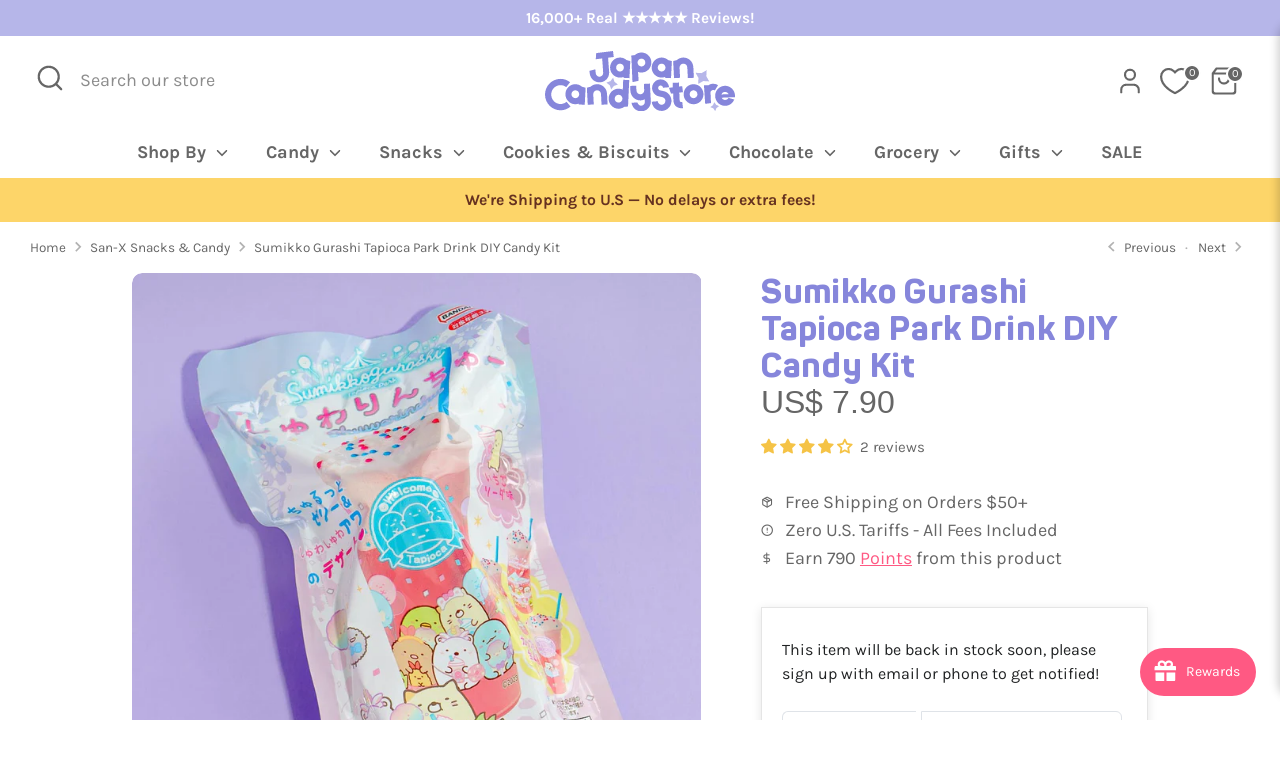

--- FILE ---
content_type: text/html; charset=utf-8
request_url: https://www.japancandystore.com/collections/san-x/products/sumikko-gurashi-tapioca-park-drink-diy-candy-kit
body_size: 76800
content:
<!doctype html>
<html class="no-js supports-no-cookies" lang="en">
<head>
  <!-- Boost 6.2.0 -->
  <meta charset="utf-8" />
<meta name="viewport" content="width=device-width,initial-scale=1.0" />
<meta http-equiv="X-UA-Compatible" content="IE=edge">

<link rel="preconnect" href="https://cdn.shopify.com" crossorigin>
<link rel="preconnect" href="https://fonts.shopify.com" crossorigin>
<link rel="preconnect" href="https://monorail-edge.shopifysvc.com"><link rel="preload" as="font" href="//www.japancandystore.com/cdn/fonts/karla/karla_n4.40497e07df527e6a50e58fb17ef1950c72f3e32c.woff2" type="font/woff2" crossorigin><link rel="preload" as="font" href="//www.japancandystore.com/cdn/fonts/karla/karla_n7.4358a847d4875593d69cfc3f8cc0b44c17b3ed03.woff2" type="font/woff2" crossorigin><link rel="preload" as="font" href="//www.japancandystore.com/cdn/fonts/nunito/nunito_n4.fc49103dc396b42cae9460289072d384b6c6eb63.woff2" type="font/woff2" crossorigin><link rel="preload" as="font" href="//www.japancandystore.com/cdn/fonts/nunito/nunito_n8.a4faa34563722dcb4bd960ae538c49eb540a565f.woff2" type="font/woff2" crossorigin><link rel="preload" href="//www.japancandystore.com/cdn/shop/t/6/assets/vendor.min.js?v=67207134794593361361712927657" as="script">
<link rel="preload" href="//www.japancandystore.com/cdn/shop/t/6/assets/theme.js?v=70085161889976250361761067176" as="script"><link rel="canonical" href="https://www.japancandystore.com/products/sumikko-gurashi-tapioca-park-drink-diy-candy-kit" /><link rel="icon" href="//www.japancandystore.com/cdn/shop/files/jcs-icon-264px-1.png?crop=center&height=48&v=1675148206&width=48" type="image/png"><meta name="description" content="Be your own barista with this DIY drink kit! It comes with kawaii cup illustrated with Sumikko Gurashi characters. You can share it with your friends and act like you&#39;re in a cafe.">

  
  <title>
    Sumikko Gurashi Tapioca Park Drink DIY Candy Kit
    
    
    
    
      &ndash; Japan Candy Store
    
    
  </title>

  <meta property="og:site_name" content="Japan Candy Store">
<meta property="og:url" content="https://www.japancandystore.com/products/sumikko-gurashi-tapioca-park-drink-diy-candy-kit">
<meta property="og:title" content="Sumikko Gurashi Tapioca Park Drink DIY Candy Kit">
<meta property="og:type" content="product">
<meta property="og:description" content="Be your own barista with this DIY drink kit! It comes with kawaii cup illustrated with Sumikko Gurashi characters. You can share it with your friends and act like you&#39;re in a cafe."><meta property="og:image" content="http://www.japancandystore.com/cdn/shop/files/20230522-326_1200x1200.jpg?v=1684921017">
  <meta property="og:image:secure_url" content="https://www.japancandystore.com/cdn/shop/files/20230522-326_1200x1200.jpg?v=1684921017">
  <meta property="og:image:width" content="1080">
  <meta property="og:image:height" content="1080"><meta property="og:price:amount" content="7.90">
  <meta property="og:price:currency" content="USD"><meta name="twitter:card" content="summary_large_image">
<meta name="twitter:title" content="Sumikko Gurashi Tapioca Park Drink DIY Candy Kit">
<meta name="twitter:description" content="Be your own barista with this DIY drink kit! It comes with kawaii cup illustrated with Sumikko Gurashi characters. You can share it with your friends and act like you&#39;re in a cafe.">

<style>
    @font-face {
  font-family: Nunito;
  font-weight: 800;
  font-style: normal;
  font-display: fallback;
  src: url("//www.japancandystore.com/cdn/fonts/nunito/nunito_n8.a4faa34563722dcb4bd960ae538c49eb540a565f.woff2") format("woff2"),
       url("//www.japancandystore.com/cdn/fonts/nunito/nunito_n8.7b9b4d7a0ef879eb46735a0aecb391013c7f7aeb.woff") format("woff");
}

    @font-face {
  font-family: Nunito;
  font-weight: 400;
  font-style: normal;
  font-display: fallback;
  src: url("//www.japancandystore.com/cdn/fonts/nunito/nunito_n4.fc49103dc396b42cae9460289072d384b6c6eb63.woff2") format("woff2"),
       url("//www.japancandystore.com/cdn/fonts/nunito/nunito_n4.5d26d13beeac3116db2479e64986cdeea4c8fbdd.woff") format("woff");
}

    @font-face {
  font-family: Karla;
  font-weight: 400;
  font-style: normal;
  font-display: fallback;
  src: url("//www.japancandystore.com/cdn/fonts/karla/karla_n4.40497e07df527e6a50e58fb17ef1950c72f3e32c.woff2") format("woff2"),
       url("//www.japancandystore.com/cdn/fonts/karla/karla_n4.e9f6f9de321061073c6bfe03c28976ba8ce6ee18.woff") format("woff");
}

    @font-face {
  font-family: Karla;
  font-weight: 700;
  font-style: normal;
  font-display: fallback;
  src: url("//www.japancandystore.com/cdn/fonts/karla/karla_n7.4358a847d4875593d69cfc3f8cc0b44c17b3ed03.woff2") format("woff2"),
       url("//www.japancandystore.com/cdn/fonts/karla/karla_n7.96e322f6d76ce794f25fa29e55d6997c3fb656b6.woff") format("woff");
}

    @font-face {
  font-family: Karla;
  font-weight: 400;
  font-style: italic;
  font-display: fallback;
  src: url("//www.japancandystore.com/cdn/fonts/karla/karla_i4.2086039c16bcc3a78a72a2f7b471e3c4a7f873a6.woff2") format("woff2"),
       url("//www.japancandystore.com/cdn/fonts/karla/karla_i4.7b9f59841a5960c16fa2a897a0716c8ebb183221.woff") format("woff");
}

    @font-face {
  font-family: Karla;
  font-weight: 700;
  font-style: italic;
  font-display: fallback;
  src: url("//www.japancandystore.com/cdn/fonts/karla/karla_i7.fe031cd65d6e02906286add4f6dda06afc2615f0.woff2") format("woff2"),
       url("//www.japancandystore.com/cdn/fonts/karla/karla_i7.816d4949fa7f7d79314595d7003eda5b44e959e3.woff") format("woff");
}

    @font-face {
  font-family: Karla;
  font-weight: 700;
  font-style: normal;
  font-display: fallback;
  src: url("//www.japancandystore.com/cdn/fonts/karla/karla_n7.4358a847d4875593d69cfc3f8cc0b44c17b3ed03.woff2") format("woff2"),
       url("//www.japancandystore.com/cdn/fonts/karla/karla_n7.96e322f6d76ce794f25fa29e55d6997c3fb656b6.woff") format("woff");
}

  </style>

  <link href="//www.japancandystore.com/cdn/shop/t/6/assets/styles.css?v=29504165077497382901766047518" rel="stylesheet" type="text/css" media="all" />

  <link href="//www.japancandystore.com/cdn/shop/t/6/assets/tailwind.css?v=106743773507798660741761065671" rel="stylesheet" type="text/css" media="all" />

  
<link rel="stylesheet" href="//www.japancandystore.com/cdn/shop/t/6/assets/swatches.css?v=74532849203983038111712927675" media="print" onload="this.media='all'">
    <noscript><link rel="stylesheet" href="//www.japancandystore.com/cdn/shop/t/6/assets/swatches.css?v=74532849203983038111712927675"></noscript><script>
    document.documentElement.className = document.documentElement.className.replace('no-js', 'js');
    window.theme = window.theme || {};
    window.slate = window.slate || {};
    theme.moneyFormatWithCodeForProductsPreference = "US$ {{amount}}";
    theme.moneyFormatWithCodeForCartPreference = "US$ {{amount}}";
    theme.moneyFormat = "US$ {{amount}}";
    theme.strings = {
      addToCart: "Add to Cart",
      unavailable: "Unavailable",
      addressError: "Error looking up that address",
      addressNoResults: "No results for that address",
      addressQueryLimit: "You have exceeded the Google API usage limit. Consider upgrading to a \u003ca href=\"https:\/\/developers.google.com\/maps\/premium\/usage-limits\"\u003ePremium Plan\u003c\/a\u003e.",
      authError: "There was a problem authenticating your Google Maps API Key.",
      addingToCart: "Adding",
      addedToCart: "Added",
      productPreorder: "Pre-order",
      addedToCartPopupTitle: "Added:",
      addedToCartPopupItems: "Items",
      addedToCartPopupSubtotal: "Subtotal",
      addedToCartPopupGoToCart: "Checkout",
      cartTermsNotChecked: "You must agree to the terms and conditions before continuing.",
      searchLoading: "Loading",
      searchMoreResults: "See all results",
      searchNoResults: "No results",
      priceFrom: "From",
      quantityTooHigh: "You can only have [[ quantity ]] in your cart",
      onSale: "Sale",
      soldOut: "Sold Out",
      in_stock: "In stock",
      low_stock: "Low stock",
      only_x_left: "[[ quantity ]] in stock",
      single_unit_available: "1 available",
      x_units_available: "[[ quantity ]] in stock, ready to ship",
      unitPriceSeparator: " \/ ",
      close: "Close",
      cart_shipping_calculator_hide_calculator: "Hide shipping calculator",
      cart_shipping_calculator_title: "Get shipping estimates",
      cart_general_hide_note: "Hide instructions for seller",
      cart_general_show_note: "Add instructions for seller",
      previous: "Previous",
      next: "Next"
    };
    theme.routes = {
      account_login_url: 'https://www.japancandystore.com/customer_authentication/redirect?locale=en&region_country=US',
      account_register_url: '/account/register',
      account_addresses_url: '/account/addresses',
      search_url: '/search',
      cart_url: '/cart',
      cart_add_url: '/cart/add',
      cart_change_url: '/cart/change',
      product_recommendations_url: '/recommendations/products'
    };
    theme.settings = {
      dynamicQtyOpts: false,
      saleLabelEnabled: true,
      soldLabelEnabled: true,
      onAddToCart: "ajax"
    };
  </script><script>window.performance && window.performance.mark && window.performance.mark('shopify.content_for_header.start');</script><meta name="google-site-verification" content="hTJQ1UVDpZjQUh6aMiATNjokhWsT2d4zdB0CaKVyaMY">
<meta id="shopify-digital-wallet" name="shopify-digital-wallet" content="/71397900584/digital_wallets/dialog">
<meta name="shopify-checkout-api-token" content="6bbf3775c9b39c01449b55d4d4c7bfc7">
<meta id="in-context-paypal-metadata" data-shop-id="71397900584" data-venmo-supported="false" data-environment="production" data-locale="en_US" data-paypal-v4="true" data-currency="USD">
<link rel="alternate" type="application/json+oembed" href="https://www.japancandystore.com/products/sumikko-gurashi-tapioca-park-drink-diy-candy-kit.oembed">
<script async="async" src="/checkouts/internal/preloads.js?locale=en-US"></script>
<link rel="preconnect" href="https://shop.app" crossorigin="anonymous">
<script async="async" src="https://shop.app/checkouts/internal/preloads.js?locale=en-US&shop_id=71397900584" crossorigin="anonymous"></script>
<script id="apple-pay-shop-capabilities" type="application/json">{"shopId":71397900584,"countryCode":"US","currencyCode":"USD","merchantCapabilities":["supports3DS"],"merchantId":"gid:\/\/shopify\/Shop\/71397900584","merchantName":"Japan Candy Store","requiredBillingContactFields":["postalAddress","email","phone"],"requiredShippingContactFields":["postalAddress","email","phone"],"shippingType":"shipping","supportedNetworks":["visa","masterCard","amex","discover","elo","jcb"],"total":{"type":"pending","label":"Japan Candy Store","amount":"1.00"},"shopifyPaymentsEnabled":true,"supportsSubscriptions":true}</script>
<script id="shopify-features" type="application/json">{"accessToken":"6bbf3775c9b39c01449b55d4d4c7bfc7","betas":["rich-media-storefront-analytics"],"domain":"www.japancandystore.com","predictiveSearch":true,"shopId":71397900584,"locale":"en"}</script>
<script>var Shopify = Shopify || {};
Shopify.shop = "japan-candy-store.myshopify.com";
Shopify.locale = "en";
Shopify.currency = {"active":"USD","rate":"1.0"};
Shopify.country = "US";
Shopify.theme = {"name":"Boost 6.2.0 - Live theme updated","id":166832963880,"schema_name":"Boost","schema_version":"6.2.0","theme_store_id":863,"role":"main"};
Shopify.theme.handle = "null";
Shopify.theme.style = {"id":null,"handle":null};
Shopify.cdnHost = "www.japancandystore.com/cdn";
Shopify.routes = Shopify.routes || {};
Shopify.routes.root = "/";</script>
<script type="module">!function(o){(o.Shopify=o.Shopify||{}).modules=!0}(window);</script>
<script>!function(o){function n(){var o=[];function n(){o.push(Array.prototype.slice.apply(arguments))}return n.q=o,n}var t=o.Shopify=o.Shopify||{};t.loadFeatures=n(),t.autoloadFeatures=n()}(window);</script>
<script>
  window.ShopifyPay = window.ShopifyPay || {};
  window.ShopifyPay.apiHost = "shop.app\/pay";
  window.ShopifyPay.redirectState = null;
</script>
<script id="shop-js-analytics" type="application/json">{"pageType":"product"}</script>
<script defer="defer" async type="module" src="//www.japancandystore.com/cdn/shopifycloud/shop-js/modules/v2/client.init-shop-cart-sync_BN7fPSNr.en.esm.js"></script>
<script defer="defer" async type="module" src="//www.japancandystore.com/cdn/shopifycloud/shop-js/modules/v2/chunk.common_Cbph3Kss.esm.js"></script>
<script defer="defer" async type="module" src="//www.japancandystore.com/cdn/shopifycloud/shop-js/modules/v2/chunk.modal_DKumMAJ1.esm.js"></script>
<script type="module">
  await import("//www.japancandystore.com/cdn/shopifycloud/shop-js/modules/v2/client.init-shop-cart-sync_BN7fPSNr.en.esm.js");
await import("//www.japancandystore.com/cdn/shopifycloud/shop-js/modules/v2/chunk.common_Cbph3Kss.esm.js");
await import("//www.japancandystore.com/cdn/shopifycloud/shop-js/modules/v2/chunk.modal_DKumMAJ1.esm.js");

  window.Shopify.SignInWithShop?.initShopCartSync?.({"fedCMEnabled":true,"windoidEnabled":true});

</script>
<script>
  window.Shopify = window.Shopify || {};
  if (!window.Shopify.featureAssets) window.Shopify.featureAssets = {};
  window.Shopify.featureAssets['shop-js'] = {"shop-cart-sync":["modules/v2/client.shop-cart-sync_CJVUk8Jm.en.esm.js","modules/v2/chunk.common_Cbph3Kss.esm.js","modules/v2/chunk.modal_DKumMAJ1.esm.js"],"init-fed-cm":["modules/v2/client.init-fed-cm_7Fvt41F4.en.esm.js","modules/v2/chunk.common_Cbph3Kss.esm.js","modules/v2/chunk.modal_DKumMAJ1.esm.js"],"init-shop-email-lookup-coordinator":["modules/v2/client.init-shop-email-lookup-coordinator_Cc088_bR.en.esm.js","modules/v2/chunk.common_Cbph3Kss.esm.js","modules/v2/chunk.modal_DKumMAJ1.esm.js"],"init-windoid":["modules/v2/client.init-windoid_hPopwJRj.en.esm.js","modules/v2/chunk.common_Cbph3Kss.esm.js","modules/v2/chunk.modal_DKumMAJ1.esm.js"],"shop-button":["modules/v2/client.shop-button_B0jaPSNF.en.esm.js","modules/v2/chunk.common_Cbph3Kss.esm.js","modules/v2/chunk.modal_DKumMAJ1.esm.js"],"shop-cash-offers":["modules/v2/client.shop-cash-offers_DPIskqss.en.esm.js","modules/v2/chunk.common_Cbph3Kss.esm.js","modules/v2/chunk.modal_DKumMAJ1.esm.js"],"shop-toast-manager":["modules/v2/client.shop-toast-manager_CK7RT69O.en.esm.js","modules/v2/chunk.common_Cbph3Kss.esm.js","modules/v2/chunk.modal_DKumMAJ1.esm.js"],"init-shop-cart-sync":["modules/v2/client.init-shop-cart-sync_BN7fPSNr.en.esm.js","modules/v2/chunk.common_Cbph3Kss.esm.js","modules/v2/chunk.modal_DKumMAJ1.esm.js"],"init-customer-accounts-sign-up":["modules/v2/client.init-customer-accounts-sign-up_CfPf4CXf.en.esm.js","modules/v2/client.shop-login-button_DeIztwXF.en.esm.js","modules/v2/chunk.common_Cbph3Kss.esm.js","modules/v2/chunk.modal_DKumMAJ1.esm.js"],"pay-button":["modules/v2/client.pay-button_CgIwFSYN.en.esm.js","modules/v2/chunk.common_Cbph3Kss.esm.js","modules/v2/chunk.modal_DKumMAJ1.esm.js"],"init-customer-accounts":["modules/v2/client.init-customer-accounts_DQ3x16JI.en.esm.js","modules/v2/client.shop-login-button_DeIztwXF.en.esm.js","modules/v2/chunk.common_Cbph3Kss.esm.js","modules/v2/chunk.modal_DKumMAJ1.esm.js"],"avatar":["modules/v2/client.avatar_BTnouDA3.en.esm.js"],"init-shop-for-new-customer-accounts":["modules/v2/client.init-shop-for-new-customer-accounts_CsZy_esa.en.esm.js","modules/v2/client.shop-login-button_DeIztwXF.en.esm.js","modules/v2/chunk.common_Cbph3Kss.esm.js","modules/v2/chunk.modal_DKumMAJ1.esm.js"],"shop-follow-button":["modules/v2/client.shop-follow-button_BRMJjgGd.en.esm.js","modules/v2/chunk.common_Cbph3Kss.esm.js","modules/v2/chunk.modal_DKumMAJ1.esm.js"],"checkout-modal":["modules/v2/client.checkout-modal_B9Drz_yf.en.esm.js","modules/v2/chunk.common_Cbph3Kss.esm.js","modules/v2/chunk.modal_DKumMAJ1.esm.js"],"shop-login-button":["modules/v2/client.shop-login-button_DeIztwXF.en.esm.js","modules/v2/chunk.common_Cbph3Kss.esm.js","modules/v2/chunk.modal_DKumMAJ1.esm.js"],"lead-capture":["modules/v2/client.lead-capture_DXYzFM3R.en.esm.js","modules/v2/chunk.common_Cbph3Kss.esm.js","modules/v2/chunk.modal_DKumMAJ1.esm.js"],"shop-login":["modules/v2/client.shop-login_CA5pJqmO.en.esm.js","modules/v2/chunk.common_Cbph3Kss.esm.js","modules/v2/chunk.modal_DKumMAJ1.esm.js"],"payment-terms":["modules/v2/client.payment-terms_BxzfvcZJ.en.esm.js","modules/v2/chunk.common_Cbph3Kss.esm.js","modules/v2/chunk.modal_DKumMAJ1.esm.js"]};
</script>
<script>(function() {
  var isLoaded = false;
  function asyncLoad() {
    if (isLoaded) return;
    isLoaded = true;
    var urls = ["https:\/\/joy.avada.io\/scripttag\/avada-joy-tracking.min.js?shop=japan-candy-store.myshopify.com"];
    for (var i = 0; i < urls.length; i++) {
      var s = document.createElement('script');
      s.type = 'text/javascript';
      s.async = true;
      s.src = urls[i];
      var x = document.getElementsByTagName('script')[0];
      x.parentNode.insertBefore(s, x);
    }
  };
  if(window.attachEvent) {
    window.attachEvent('onload', asyncLoad);
  } else {
    window.addEventListener('load', asyncLoad, false);
  }
})();</script>
<script id="__st">var __st={"a":71397900584,"offset":-28800,"reqid":"fa2b39b8-e884-43b8-8ef2-c1367e2d4154-1769895978","pageurl":"www.japancandystore.com\/collections\/san-x\/products\/sumikko-gurashi-tapioca-park-drink-diy-candy-kit","u":"694d138c5e85","p":"product","rtyp":"product","rid":8287017730344};</script>
<script>window.ShopifyPaypalV4VisibilityTracking = true;</script>
<script id="captcha-bootstrap">!function(){'use strict';const t='contact',e='account',n='new_comment',o=[[t,t],['blogs',n],['comments',n],[t,'customer']],c=[[e,'customer_login'],[e,'guest_login'],[e,'recover_customer_password'],[e,'create_customer']],r=t=>t.map((([t,e])=>`form[action*='/${t}']:not([data-nocaptcha='true']) input[name='form_type'][value='${e}']`)).join(','),a=t=>()=>t?[...document.querySelectorAll(t)].map((t=>t.form)):[];function s(){const t=[...o],e=r(t);return a(e)}const i='password',u='form_key',d=['recaptcha-v3-token','g-recaptcha-response','h-captcha-response',i],f=()=>{try{return window.sessionStorage}catch{return}},m='__shopify_v',_=t=>t.elements[u];function p(t,e,n=!1){try{const o=window.sessionStorage,c=JSON.parse(o.getItem(e)),{data:r}=function(t){const{data:e,action:n}=t;return t[m]||n?{data:e,action:n}:{data:t,action:n}}(c);for(const[e,n]of Object.entries(r))t.elements[e]&&(t.elements[e].value=n);n&&o.removeItem(e)}catch(o){console.error('form repopulation failed',{error:o})}}const l='form_type',E='cptcha';function T(t){t.dataset[E]=!0}const w=window,h=w.document,L='Shopify',v='ce_forms',y='captcha';let A=!1;((t,e)=>{const n=(g='f06e6c50-85a8-45c8-87d0-21a2b65856fe',I='https://cdn.shopify.com/shopifycloud/storefront-forms-hcaptcha/ce_storefront_forms_captcha_hcaptcha.v1.5.2.iife.js',D={infoText:'Protected by hCaptcha',privacyText:'Privacy',termsText:'Terms'},(t,e,n)=>{const o=w[L][v],c=o.bindForm;if(c)return c(t,g,e,D).then(n);var r;o.q.push([[t,g,e,D],n]),r=I,A||(h.body.append(Object.assign(h.createElement('script'),{id:'captcha-provider',async:!0,src:r})),A=!0)});var g,I,D;w[L]=w[L]||{},w[L][v]=w[L][v]||{},w[L][v].q=[],w[L][y]=w[L][y]||{},w[L][y].protect=function(t,e){n(t,void 0,e),T(t)},Object.freeze(w[L][y]),function(t,e,n,w,h,L){const[v,y,A,g]=function(t,e,n){const i=e?o:[],u=t?c:[],d=[...i,...u],f=r(d),m=r(i),_=r(d.filter((([t,e])=>n.includes(e))));return[a(f),a(m),a(_),s()]}(w,h,L),I=t=>{const e=t.target;return e instanceof HTMLFormElement?e:e&&e.form},D=t=>v().includes(t);t.addEventListener('submit',(t=>{const e=I(t);if(!e)return;const n=D(e)&&!e.dataset.hcaptchaBound&&!e.dataset.recaptchaBound,o=_(e),c=g().includes(e)&&(!o||!o.value);(n||c)&&t.preventDefault(),c&&!n&&(function(t){try{if(!f())return;!function(t){const e=f();if(!e)return;const n=_(t);if(!n)return;const o=n.value;o&&e.removeItem(o)}(t);const e=Array.from(Array(32),(()=>Math.random().toString(36)[2])).join('');!function(t,e){_(t)||t.append(Object.assign(document.createElement('input'),{type:'hidden',name:u})),t.elements[u].value=e}(t,e),function(t,e){const n=f();if(!n)return;const o=[...t.querySelectorAll(`input[type='${i}']`)].map((({name:t})=>t)),c=[...d,...o],r={};for(const[a,s]of new FormData(t).entries())c.includes(a)||(r[a]=s);n.setItem(e,JSON.stringify({[m]:1,action:t.action,data:r}))}(t,e)}catch(e){console.error('failed to persist form',e)}}(e),e.submit())}));const S=(t,e)=>{t&&!t.dataset[E]&&(n(t,e.some((e=>e===t))),T(t))};for(const o of['focusin','change'])t.addEventListener(o,(t=>{const e=I(t);D(e)&&S(e,y())}));const B=e.get('form_key'),M=e.get(l),P=B&&M;t.addEventListener('DOMContentLoaded',(()=>{const t=y();if(P)for(const e of t)e.elements[l].value===M&&p(e,B);[...new Set([...A(),...v().filter((t=>'true'===t.dataset.shopifyCaptcha))])].forEach((e=>S(e,t)))}))}(h,new URLSearchParams(w.location.search),n,t,e,['guest_login'])})(!0,!0)}();</script>
<script integrity="sha256-4kQ18oKyAcykRKYeNunJcIwy7WH5gtpwJnB7kiuLZ1E=" data-source-attribution="shopify.loadfeatures" defer="defer" src="//www.japancandystore.com/cdn/shopifycloud/storefront/assets/storefront/load_feature-a0a9edcb.js" crossorigin="anonymous"></script>
<script crossorigin="anonymous" defer="defer" src="//www.japancandystore.com/cdn/shopifycloud/storefront/assets/shopify_pay/storefront-65b4c6d7.js?v=20250812"></script>
<script data-source-attribution="shopify.dynamic_checkout.dynamic.init">var Shopify=Shopify||{};Shopify.PaymentButton=Shopify.PaymentButton||{isStorefrontPortableWallets:!0,init:function(){window.Shopify.PaymentButton.init=function(){};var t=document.createElement("script");t.src="https://www.japancandystore.com/cdn/shopifycloud/portable-wallets/latest/portable-wallets.en.js",t.type="module",document.head.appendChild(t)}};
</script>
<script data-source-attribution="shopify.dynamic_checkout.buyer_consent">
  function portableWalletsHideBuyerConsent(e){var t=document.getElementById("shopify-buyer-consent"),n=document.getElementById("shopify-subscription-policy-button");t&&n&&(t.classList.add("hidden"),t.setAttribute("aria-hidden","true"),n.removeEventListener("click",e))}function portableWalletsShowBuyerConsent(e){var t=document.getElementById("shopify-buyer-consent"),n=document.getElementById("shopify-subscription-policy-button");t&&n&&(t.classList.remove("hidden"),t.removeAttribute("aria-hidden"),n.addEventListener("click",e))}window.Shopify?.PaymentButton&&(window.Shopify.PaymentButton.hideBuyerConsent=portableWalletsHideBuyerConsent,window.Shopify.PaymentButton.showBuyerConsent=portableWalletsShowBuyerConsent);
</script>
<script data-source-attribution="shopify.dynamic_checkout.cart.bootstrap">document.addEventListener("DOMContentLoaded",(function(){function t(){return document.querySelector("shopify-accelerated-checkout-cart, shopify-accelerated-checkout")}if(t())Shopify.PaymentButton.init();else{new MutationObserver((function(e,n){t()&&(Shopify.PaymentButton.init(),n.disconnect())})).observe(document.body,{childList:!0,subtree:!0})}}));
</script>
<link id="shopify-accelerated-checkout-styles" rel="stylesheet" media="screen" href="https://www.japancandystore.com/cdn/shopifycloud/portable-wallets/latest/accelerated-checkout-backwards-compat.css" crossorigin="anonymous">
<style id="shopify-accelerated-checkout-cart">
        #shopify-buyer-consent {
  margin-top: 1em;
  display: inline-block;
  width: 100%;
}

#shopify-buyer-consent.hidden {
  display: none;
}

#shopify-subscription-policy-button {
  background: none;
  border: none;
  padding: 0;
  text-decoration: underline;
  font-size: inherit;
  cursor: pointer;
}

#shopify-subscription-policy-button::before {
  box-shadow: none;
}

      </style>
<script id="sections-script" data-sections="product-recommendations" defer="defer" src="//www.japancandystore.com/cdn/shop/t/6/compiled_assets/scripts.js?v=3127"></script>
<script>window.performance && window.performance.mark && window.performance.mark('shopify.content_for_header.end');</script>
<!-- BEGIN app block: shopify://apps/judge-me-reviews/blocks/judgeme_core/61ccd3b1-a9f2-4160-9fe9-4fec8413e5d8 --><!-- Start of Judge.me Core -->






<link rel="dns-prefetch" href="https://cdnwidget.judge.me">
<link rel="dns-prefetch" href="https://cdn.judge.me">
<link rel="dns-prefetch" href="https://cdn1.judge.me">
<link rel="dns-prefetch" href="https://api.judge.me">

<script data-cfasync='false' class='jdgm-settings-script'>window.jdgmSettings={"pagination":5,"disable_web_reviews":false,"badge_no_review_text":"No reviews","badge_n_reviews_text":"\u0026nbsp;{{ n }} review/reviews","badge_star_color":"#f5c346","hide_badge_preview_if_no_reviews":true,"badge_hide_text":false,"enforce_center_preview_badge":false,"widget_title":"Customer Reviews","widget_open_form_text":"Write a review","widget_close_form_text":"Cancel review","widget_refresh_page_text":"Refresh page","widget_summary_text":"Based on {{ number_of_reviews }} review/reviews","widget_no_review_text":"Be the first to write a review","widget_name_field_text":"Display name","widget_verified_name_field_text":"Verified Name (public)","widget_name_placeholder_text":"Your Name (public)","widget_required_field_error_text":"This field is required","widget_email_field_text":"Email address","widget_verified_email_field_text":"Verified Email (private, can not be edited)","widget_email_placeholder_text":"Your email address","widget_email_field_error_text":"Please enter a valid email address.","widget_rating_field_text":"Rating","widget_review_title_field_text":"Review Title","widget_review_title_placeholder_text":"Give your review a title","widget_review_body_field_text":"Your Review","widget_review_body_placeholder_text":"Write your review here","widget_pictures_field_text":"Upload Product Photos (optional)","widget_submit_review_text":"Submit Review","widget_submit_verified_review_text":"Submit Verified Review","widget_submit_success_msg_with_auto_publish":"Thank you! Please refresh the page in a few moments to see your review. ","widget_submit_success_msg_no_auto_publish":"Thank you! Your review will be published as soon as it is approved by the shop admin. ","widget_show_default_reviews_out_of_total_text":"Showing {{ n_reviews_shown }} out of {{ n_reviews }} reviews.","widget_show_all_link_text":"Show all","widget_show_less_link_text":"Show less","widget_author_said_text":"{{ reviewer_name }} said:","widget_days_text":"{{ n }} days ago","widget_weeks_text":"{{ n }} week/weeks ago","widget_months_text":"{{ n }} month/months ago","widget_years_text":"{{ n }} year/years ago","widget_yesterday_text":"Yesterday","widget_today_text":"Today","widget_replied_text":"\u003e\u003e {{ shop_name }} replied:","widget_read_more_text":"Read more","widget_reviewer_name_as_initial":"last_initial","widget_rating_filter_color":"","widget_rating_filter_see_all_text":"See all reviews","widget_sorting_most_recent_text":"Most Recent","widget_sorting_highest_rating_text":"Highest Rating","widget_sorting_lowest_rating_text":"Lowest Rating","widget_sorting_with_pictures_text":"Only Pictures","widget_sorting_most_helpful_text":"Most Helpful","widget_open_question_form_text":"Ask a question","widget_reviews_subtab_text":"Reviews","widget_questions_subtab_text":"Questions","widget_question_label_text":"Question","widget_answer_label_text":"Answer","widget_question_placeholder_text":"Write your question here","widget_submit_question_text":"Submit Question","widget_question_submit_success_text":"Thank you for your question! We will notify you once it gets answered.","widget_star_color":"#f5c346","verified_badge_text":"Verified","verified_badge_bg_color":"","verified_badge_text_color":"","verified_badge_placement":"left-of-reviewer-name","widget_review_max_height":3,"widget_hide_border":false,"widget_social_share":false,"widget_thumb":false,"widget_review_location_show":false,"widget_location_format":"country_iso_code","all_reviews_include_out_of_store_products":true,"all_reviews_out_of_store_text":"(out of store)","all_reviews_pagination":100,"all_reviews_product_name_prefix_text":"about","enable_review_pictures":true,"enable_question_anwser":true,"widget_theme":"","review_date_format":"timestamp","default_sort_method":"pictures-first","widget_product_reviews_subtab_text":"Product Reviews","widget_shop_reviews_subtab_text":"Shop Reviews","widget_other_products_reviews_text":"Reviews for other products","widget_store_reviews_subtab_text":"Store reviews","widget_no_store_reviews_text":"This store hasn't received any reviews yet","widget_web_restriction_product_reviews_text":"This product hasn't received any reviews yet","widget_no_items_text":"No items found","widget_show_more_text":"Show more","widget_write_a_store_review_text":"Write a Store Review","widget_other_languages_heading":"Reviews in Other Languages","widget_translate_review_text":"Translate review to {{ language }}","widget_translating_review_text":"Translating...","widget_show_original_translation_text":"Show original ({{ language }})","widget_translate_review_failed_text":"Review couldn't be translated.","widget_translate_review_retry_text":"Retry","widget_translate_review_try_again_later_text":"Try again later","show_product_url_for_grouped_product":false,"widget_sorting_pictures_first_text":"Pictures First","show_pictures_on_all_rev_page_mobile":true,"show_pictures_on_all_rev_page_desktop":true,"floating_tab_hide_mobile_install_preference":false,"floating_tab_button_name":"★ Reviews","floating_tab_title":"Let customers speak for us","floating_tab_button_color":"","floating_tab_button_background_color":"","floating_tab_url":"","floating_tab_url_enabled":false,"floating_tab_tab_style":"text","all_reviews_text_badge_text":"Customers rate us {{ shop.metafields.judgeme.all_reviews_rating | round: 1 }}/5 based on {{ shop.metafields.judgeme.all_reviews_count }} reviews.","all_reviews_text_badge_text_branded_style":"{{ shop.metafields.judgeme.all_reviews_rating | round: 1 }} out of 5 stars based on {{ shop.metafields.judgeme.all_reviews_count }} reviews","is_all_reviews_text_badge_a_link":false,"show_stars_for_all_reviews_text_badge":false,"all_reviews_text_badge_url":"","all_reviews_text_style":"text","all_reviews_text_color_style":"judgeme_brand_color","all_reviews_text_color":"#108474","all_reviews_text_show_jm_brand":true,"featured_carousel_show_header":true,"featured_carousel_title":"Let customers speak for us","testimonials_carousel_title":"Customers are saying","videos_carousel_title":"Real customer stories","cards_carousel_title":"Customers are saying","featured_carousel_count_text":"from {{ n }} reviews","featured_carousel_add_link_to_all_reviews_page":false,"featured_carousel_url":"","featured_carousel_show_images":true,"featured_carousel_autoslide_interval":5,"featured_carousel_arrows_on_the_sides":false,"featured_carousel_height":250,"featured_carousel_width":80,"featured_carousel_image_size":0,"featured_carousel_image_height":250,"featured_carousel_arrow_color":"#eeeeee","verified_count_badge_style":"vintage","verified_count_badge_orientation":"horizontal","verified_count_badge_color_style":"judgeme_brand_color","verified_count_badge_color":"#108474","is_verified_count_badge_a_link":false,"verified_count_badge_url":"","verified_count_badge_show_jm_brand":false,"widget_rating_preset_default":5,"widget_first_sub_tab":"product-reviews","widget_show_histogram":false,"widget_histogram_use_custom_color":false,"widget_pagination_use_custom_color":false,"widget_star_use_custom_color":false,"widget_verified_badge_use_custom_color":false,"widget_write_review_use_custom_color":false,"picture_reminder_submit_button":"Upload Pictures","enable_review_videos":false,"mute_video_by_default":false,"widget_sorting_videos_first_text":"Videos First","widget_review_pending_text":"Pending","featured_carousel_items_for_large_screen":3,"social_share_options_order":"Facebook,Twitter","remove_microdata_snippet":true,"disable_json_ld":false,"enable_json_ld_products":false,"preview_badge_show_question_text":false,"preview_badge_no_question_text":"No questions","preview_badge_n_question_text":"{{ number_of_questions }} question/questions","qa_badge_show_icon":false,"qa_badge_position":"same-row","remove_judgeme_branding":true,"widget_add_search_bar":false,"widget_search_bar_placeholder":"Search","widget_sorting_verified_only_text":"Verified only","featured_carousel_theme":"default","featured_carousel_show_rating":true,"featured_carousel_show_title":true,"featured_carousel_show_body":true,"featured_carousel_show_date":false,"featured_carousel_show_reviewer":true,"featured_carousel_show_product":false,"featured_carousel_header_background_color":"#108474","featured_carousel_header_text_color":"#ffffff","featured_carousel_name_product_separator":"reviewed","featured_carousel_full_star_background":"#108474","featured_carousel_empty_star_background":"#dadada","featured_carousel_vertical_theme_background":"#f9fafb","featured_carousel_verified_badge_enable":true,"featured_carousel_verified_badge_color":"#108474","featured_carousel_border_style":"round","featured_carousel_review_line_length_limit":3,"featured_carousel_more_reviews_button_text":"Read more reviews","featured_carousel_view_product_button_text":"View product","all_reviews_page_load_reviews_on":"button_click","all_reviews_page_load_more_text":"Load More Reviews","disable_fb_tab_reviews":false,"enable_ajax_cdn_cache":false,"widget_advanced_speed_features":5,"widget_public_name_text":"display: ","default_reviewer_name":"John Smith","default_reviewer_name_has_non_latin":true,"widget_reviewer_anonymous":"Anonymous","medals_widget_title":"Judge.me Review Medals","medals_widget_background_color":"#f9fafb","medals_widget_position":"footer_all_pages","medals_widget_border_color":"#f9fafb","medals_widget_verified_text_position":"left","medals_widget_use_monochromatic_version":false,"medals_widget_elements_color":"#108474","show_reviewer_avatar":false,"widget_invalid_yt_video_url_error_text":"Not a YouTube video URL","widget_max_length_field_error_text":"Please enter no more than {0} characters.","widget_show_country_flag":false,"widget_show_collected_via_shop_app":true,"widget_verified_by_shop_badge_style":"light","widget_verified_by_shop_text":"Verified by Shop","widget_show_photo_gallery":false,"widget_load_with_code_splitting":true,"widget_ugc_install_preference":false,"widget_ugc_title":"Made by us, Shared by you","widget_ugc_subtitle":"Tag us to see your picture featured in our page","widget_ugc_arrows_color":"#ffffff","widget_ugc_primary_button_text":"Buy Now","widget_ugc_primary_button_background_color":"#108474","widget_ugc_primary_button_text_color":"#ffffff","widget_ugc_primary_button_border_width":"0","widget_ugc_primary_button_border_style":"none","widget_ugc_primary_button_border_color":"#108474","widget_ugc_primary_button_border_radius":"25","widget_ugc_secondary_button_text":"Load More","widget_ugc_secondary_button_background_color":"#ffffff","widget_ugc_secondary_button_text_color":"#108474","widget_ugc_secondary_button_border_width":"2","widget_ugc_secondary_button_border_style":"solid","widget_ugc_secondary_button_border_color":"#108474","widget_ugc_secondary_button_border_radius":"25","widget_ugc_reviews_button_text":"View Reviews","widget_ugc_reviews_button_background_color":"#ffffff","widget_ugc_reviews_button_text_color":"#108474","widget_ugc_reviews_button_border_width":"2","widget_ugc_reviews_button_border_style":"solid","widget_ugc_reviews_button_border_color":"#108474","widget_ugc_reviews_button_border_radius":"25","widget_ugc_reviews_button_link_to":"judgeme-reviews-page","widget_ugc_show_post_date":true,"widget_ugc_max_width":"800","widget_rating_metafield_value_type":true,"widget_primary_color":"#8686db","widget_enable_secondary_color":false,"widget_secondary_color":"#edf5f5","widget_summary_average_rating_text":"{{ average_rating }}","widget_media_grid_title":"Customer photos \u0026 videos","widget_media_grid_see_more_text":"See more","widget_round_style":true,"widget_show_product_medals":false,"widget_verified_by_judgeme_text":"Verified by Judge.me","widget_show_store_medals":false,"widget_verified_by_judgeme_text_in_store_medals":"Verified by Judge.me","widget_media_field_exceed_quantity_message":"Sorry, we can only accept {{ max_media }} for one review.","widget_media_field_exceed_limit_message":"{{ file_name }} is too large, please select a {{ media_type }} less than {{ size_limit }}MB.","widget_review_submitted_text":"Review Submitted!","widget_question_submitted_text":"Question Submitted!","widget_close_form_text_question":"Cancel","widget_write_your_answer_here_text":"Write your answer here","widget_enabled_branded_link":true,"widget_show_collected_by_judgeme":false,"widget_reviewer_name_color":"","widget_write_review_text_color":"","widget_write_review_bg_color":"","widget_collected_by_judgeme_text":"collected by Judge.me","widget_pagination_type":"load_more","widget_load_more_text":"Load More","widget_load_more_color":"#108474","widget_full_review_text":"Full Review","widget_read_more_reviews_text":"Read More Reviews","widget_read_questions_text":"Read Questions","widget_questions_and_answers_text":"Questions \u0026 Answers","widget_verified_by_text":"Verified by","widget_verified_text":"Verified","widget_number_of_reviews_text":"{{ number_of_reviews }} reviews","widget_back_button_text":"Back","widget_next_button_text":"Next","widget_custom_forms_filter_button":"Filters","custom_forms_style":"horizontal","widget_show_review_information":false,"how_reviews_are_collected":"How reviews are collected?","widget_show_review_keywords":false,"widget_gdpr_statement":"How we use your data: We'll only contact you about the review you left, and only if necessary. By submitting your review, you agree to Judge.me's \u003ca href='https://judge.me/terms' target='_blank' rel='nofollow noopener'\u003eterms\u003c/a\u003e, \u003ca href='https://judge.me/privacy' target='_blank' rel='nofollow noopener'\u003eprivacy\u003c/a\u003e and \u003ca href='https://judge.me/content-policy' target='_blank' rel='nofollow noopener'\u003econtent\u003c/a\u003e policies.","widget_multilingual_sorting_enabled":false,"widget_translate_review_content_enabled":false,"widget_translate_review_content_method":"manual","popup_widget_review_selection":"automatically_with_pictures","popup_widget_round_border_style":true,"popup_widget_show_title":true,"popup_widget_show_body":true,"popup_widget_show_reviewer":false,"popup_widget_show_product":true,"popup_widget_show_pictures":true,"popup_widget_use_review_picture":true,"popup_widget_show_on_home_page":true,"popup_widget_show_on_product_page":true,"popup_widget_show_on_collection_page":true,"popup_widget_show_on_cart_page":true,"popup_widget_position":"bottom_left","popup_widget_first_review_delay":5,"popup_widget_duration":5,"popup_widget_interval":5,"popup_widget_review_count":5,"popup_widget_hide_on_mobile":true,"review_snippet_widget_round_border_style":true,"review_snippet_widget_card_color":"#FFFFFF","review_snippet_widget_slider_arrows_background_color":"#FFFFFF","review_snippet_widget_slider_arrows_color":"#000000","review_snippet_widget_star_color":"#108474","show_product_variant":false,"all_reviews_product_variant_label_text":"Variant: ","widget_show_verified_branding":false,"widget_ai_summary_title":"Customers say","widget_ai_summary_disclaimer":"AI-powered review summary based on recent customer reviews","widget_show_ai_summary":false,"widget_show_ai_summary_bg":false,"widget_show_review_title_input":true,"redirect_reviewers_invited_via_email":"external_form","request_store_review_after_product_review":false,"request_review_other_products_in_order":false,"review_form_color_scheme":"default","review_form_corner_style":"square","review_form_star_color":{},"review_form_text_color":"#333333","review_form_background_color":"#ffffff","review_form_field_background_color":"#fafafa","review_form_button_color":{},"review_form_button_text_color":"#ffffff","review_form_modal_overlay_color":"#000000","review_content_screen_title_text":"How would you rate this product?","review_content_introduction_text":"We would love it if you would share a bit about your experience.","store_review_form_title_text":"How would you rate this store?","store_review_form_introduction_text":"We would love it if you would share a bit about your experience.","show_review_guidance_text":true,"one_star_review_guidance_text":"Poor","five_star_review_guidance_text":"Great","customer_information_screen_title_text":"About you","customer_information_introduction_text":"Please tell us more about you.","custom_questions_screen_title_text":"Your experience in more detail","custom_questions_introduction_text":"Here are a few questions to help us understand more about your experience.","review_submitted_screen_title_text":"Thanks for your review!","review_submitted_screen_thank_you_text":"We are processing it and it will appear on the store soon.","review_submitted_screen_email_verification_text":"Please confirm your email by clicking the link we just sent you. This helps us keep reviews authentic.","review_submitted_request_store_review_text":"Would you like to share your experience of shopping with us?","review_submitted_review_other_products_text":"Would you like to review these products?","store_review_screen_title_text":"Would you like to share your experience of shopping with us?","store_review_introduction_text":"We value your feedback and use it to improve. Please share any thoughts or suggestions you have.","reviewer_media_screen_title_picture_text":"Share a picture","reviewer_media_introduction_picture_text":"Upload a photo to support your review.","reviewer_media_screen_title_video_text":"Share a video","reviewer_media_introduction_video_text":"Upload a video to support your review.","reviewer_media_screen_title_picture_or_video_text":"Share a picture or video","reviewer_media_introduction_picture_or_video_text":"Upload a photo or video to support your review.","reviewer_media_youtube_url_text":"Paste your Youtube URL here","advanced_settings_next_step_button_text":"Next","advanced_settings_close_review_button_text":"Close","modal_write_review_flow":false,"write_review_flow_required_text":"Required","write_review_flow_privacy_message_text":"We respect your privacy.","write_review_flow_anonymous_text":"Post review as anonymous","write_review_flow_visibility_text":"This won't be visible to other customers.","write_review_flow_multiple_selection_help_text":"Select as many as you like","write_review_flow_single_selection_help_text":"Select one option","write_review_flow_required_field_error_text":"This field is required","write_review_flow_invalid_email_error_text":"Please enter a valid email address","write_review_flow_max_length_error_text":"Max. {{ max_length }} characters.","write_review_flow_media_upload_text":"\u003cb\u003eClick to upload\u003c/b\u003e or drag and drop","write_review_flow_gdpr_statement":"We'll only contact you about your review if necessary. By submitting your review, you agree to our \u003ca href='https://judge.me/terms' target='_blank' rel='nofollow noopener'\u003eterms and conditions\u003c/a\u003e and \u003ca href='https://judge.me/privacy' target='_blank' rel='nofollow noopener'\u003eprivacy policy\u003c/a\u003e.","rating_only_reviews_enabled":false,"show_negative_reviews_help_screen":false,"new_review_flow_help_screen_rating_threshold":3,"negative_review_resolution_screen_title_text":"Tell us more","negative_review_resolution_text":"Your experience matters to us. If there were issues with your purchase, we're here to help. Feel free to reach out to us, we'd love the opportunity to make things right.","negative_review_resolution_button_text":"Contact us","negative_review_resolution_proceed_with_review_text":"Leave a review","negative_review_resolution_subject":"Issue with purchase from {{ shop_name }}.{{ order_name }}","preview_badge_collection_page_install_status":false,"widget_review_custom_css":"","preview_badge_custom_css":"","preview_badge_stars_count":"5-stars","featured_carousel_custom_css":"","floating_tab_custom_css":"","all_reviews_widget_custom_css":"","medals_widget_custom_css":"","verified_badge_custom_css":"","all_reviews_text_custom_css":"","transparency_badges_collected_via_store_invite":false,"transparency_badges_from_another_provider":false,"transparency_badges_collected_from_store_visitor":false,"transparency_badges_collected_by_verified_review_provider":false,"transparency_badges_earned_reward":false,"transparency_badges_collected_via_store_invite_text":"Review collected via store invitation","transparency_badges_from_another_provider_text":"Review collected from another provider","transparency_badges_collected_from_store_visitor_text":"Review collected from a store visitor","transparency_badges_written_in_google_text":"Review written in Google","transparency_badges_written_in_etsy_text":"Review written in Etsy","transparency_badges_written_in_shop_app_text":"Review written in Shop App","transparency_badges_earned_reward_text":"Review earned a reward for future purchase","product_review_widget_per_page":3,"widget_store_review_label_text":"Review about the store","checkout_comment_extension_title_on_product_page":"Customer Comments","checkout_comment_extension_num_latest_comment_show":5,"checkout_comment_extension_format":"name_and_timestamp","checkout_comment_customer_name":"last_initial","checkout_comment_comment_notification":true,"preview_badge_collection_page_install_preference":false,"preview_badge_home_page_install_preference":false,"preview_badge_product_page_install_preference":false,"review_widget_install_preference":"","review_carousel_install_preference":false,"floating_reviews_tab_install_preference":"none","verified_reviews_count_badge_install_preference":false,"all_reviews_text_install_preference":false,"review_widget_best_location":false,"judgeme_medals_install_preference":false,"review_widget_revamp_enabled":false,"review_widget_qna_enabled":false,"review_widget_header_theme":"minimal","review_widget_widget_title_enabled":true,"review_widget_header_text_size":"medium","review_widget_header_text_weight":"regular","review_widget_average_rating_style":"compact","review_widget_bar_chart_enabled":true,"review_widget_bar_chart_type":"numbers","review_widget_bar_chart_style":"standard","review_widget_expanded_media_gallery_enabled":false,"review_widget_reviews_section_theme":"standard","review_widget_image_style":"thumbnails","review_widget_review_image_ratio":"square","review_widget_stars_size":"medium","review_widget_verified_badge":"standard_text","review_widget_review_title_text_size":"medium","review_widget_review_text_size":"medium","review_widget_review_text_length":"medium","review_widget_number_of_columns_desktop":3,"review_widget_carousel_transition_speed":5,"review_widget_custom_questions_answers_display":"always","review_widget_button_text_color":"#FFFFFF","review_widget_text_color":"#000000","review_widget_lighter_text_color":"#7B7B7B","review_widget_corner_styling":"soft","review_widget_review_word_singular":"review","review_widget_review_word_plural":"reviews","review_widget_voting_label":"Helpful?","review_widget_shop_reply_label":"Reply from {{ shop_name }}:","review_widget_filters_title":"Filters","qna_widget_question_word_singular":"Question","qna_widget_question_word_plural":"Questions","qna_widget_answer_reply_label":"Answer from {{ answerer_name }}:","qna_content_screen_title_text":"Ask a question about this product","qna_widget_question_required_field_error_text":"Please enter your question.","qna_widget_flow_gdpr_statement":"We'll only contact you about your question if necessary. By submitting your question, you agree to our \u003ca href='https://judge.me/terms' target='_blank' rel='nofollow noopener'\u003eterms and conditions\u003c/a\u003e and \u003ca href='https://judge.me/privacy' target='_blank' rel='nofollow noopener'\u003eprivacy policy\u003c/a\u003e.","qna_widget_question_submitted_text":"Thanks for your question!","qna_widget_close_form_text_question":"Close","qna_widget_question_submit_success_text":"We’ll notify you by email when your question is answered.","all_reviews_widget_v2025_enabled":false,"all_reviews_widget_v2025_header_theme":"default","all_reviews_widget_v2025_widget_title_enabled":true,"all_reviews_widget_v2025_header_text_size":"medium","all_reviews_widget_v2025_header_text_weight":"regular","all_reviews_widget_v2025_average_rating_style":"compact","all_reviews_widget_v2025_bar_chart_enabled":true,"all_reviews_widget_v2025_bar_chart_type":"numbers","all_reviews_widget_v2025_bar_chart_style":"standard","all_reviews_widget_v2025_expanded_media_gallery_enabled":false,"all_reviews_widget_v2025_show_store_medals":true,"all_reviews_widget_v2025_show_photo_gallery":true,"all_reviews_widget_v2025_show_review_keywords":false,"all_reviews_widget_v2025_show_ai_summary":false,"all_reviews_widget_v2025_show_ai_summary_bg":false,"all_reviews_widget_v2025_add_search_bar":false,"all_reviews_widget_v2025_default_sort_method":"most-recent","all_reviews_widget_v2025_reviews_per_page":10,"all_reviews_widget_v2025_reviews_section_theme":"default","all_reviews_widget_v2025_image_style":"thumbnails","all_reviews_widget_v2025_review_image_ratio":"square","all_reviews_widget_v2025_stars_size":"medium","all_reviews_widget_v2025_verified_badge":"bold_badge","all_reviews_widget_v2025_review_title_text_size":"medium","all_reviews_widget_v2025_review_text_size":"medium","all_reviews_widget_v2025_review_text_length":"medium","all_reviews_widget_v2025_number_of_columns_desktop":3,"all_reviews_widget_v2025_carousel_transition_speed":5,"all_reviews_widget_v2025_custom_questions_answers_display":"always","all_reviews_widget_v2025_show_product_variant":false,"all_reviews_widget_v2025_show_reviewer_avatar":true,"all_reviews_widget_v2025_reviewer_name_as_initial":"","all_reviews_widget_v2025_review_location_show":false,"all_reviews_widget_v2025_location_format":"","all_reviews_widget_v2025_show_country_flag":false,"all_reviews_widget_v2025_verified_by_shop_badge_style":"light","all_reviews_widget_v2025_social_share":false,"all_reviews_widget_v2025_social_share_options_order":"Facebook,Twitter,LinkedIn,Pinterest","all_reviews_widget_v2025_pagination_type":"standard","all_reviews_widget_v2025_button_text_color":"#FFFFFF","all_reviews_widget_v2025_text_color":"#000000","all_reviews_widget_v2025_lighter_text_color":"#7B7B7B","all_reviews_widget_v2025_corner_styling":"soft","all_reviews_widget_v2025_title":"Customer reviews","all_reviews_widget_v2025_ai_summary_title":"Customers say about this store","all_reviews_widget_v2025_no_review_text":"Be the first to write a review","platform":"shopify","branding_url":"https://app.judge.me/reviews/stores/www.japancandystore.com","branding_text":"Powered by Judge.me","locale":"en","reply_name":"Japan Candy Store","widget_version":"3.0","footer":true,"autopublish":false,"review_dates":true,"enable_custom_form":false,"shop_use_review_site":true,"shop_locale":"en","enable_multi_locales_translations":false,"show_review_title_input":true,"review_verification_email_status":"never","can_be_branded":true,"reply_name_text":"Japan Candy Store"};</script> <style class='jdgm-settings-style'>.jdgm-xx{left:0}:root{--jdgm-primary-color: #8686db;--jdgm-secondary-color: rgba(134,134,219,0.1);--jdgm-star-color: #f5c346;--jdgm-write-review-text-color: white;--jdgm-write-review-bg-color: #8686db;--jdgm-paginate-color: #8686db;--jdgm-border-radius: 10;--jdgm-reviewer-name-color: #8686db}.jdgm-histogram__bar-content{background-color:#8686db}.jdgm-rev[data-verified-buyer=true] .jdgm-rev__icon.jdgm-rev__icon:after,.jdgm-rev__buyer-badge.jdgm-rev__buyer-badge{color:white;background-color:#8686db}.jdgm-review-widget--small .jdgm-gallery.jdgm-gallery .jdgm-gallery__thumbnail-link:nth-child(8) .jdgm-gallery__thumbnail-wrapper.jdgm-gallery__thumbnail-wrapper:before{content:"See more"}@media only screen and (min-width: 768px){.jdgm-gallery.jdgm-gallery .jdgm-gallery__thumbnail-link:nth-child(8) .jdgm-gallery__thumbnail-wrapper.jdgm-gallery__thumbnail-wrapper:before{content:"See more"}}.jdgm-preview-badge .jdgm-star.jdgm-star{color:#f5c346}.jdgm-prev-badge[data-average-rating='0.00']{display:none !important}.jdgm-rev .jdgm-rev__icon{display:none !important}.jdgm-author-fullname{display:none !important}.jdgm-author-all-initials{display:none !important}.jdgm-rev-widg__title{visibility:hidden}.jdgm-rev-widg__summary-text{visibility:hidden}.jdgm-prev-badge__text{visibility:hidden}.jdgm-rev__prod-link-prefix:before{content:'about'}.jdgm-rev__variant-label:before{content:'Variant: '}.jdgm-rev__out-of-store-text:before{content:'(out of store)'}.jdgm-preview-badge[data-template="product"]{display:none !important}.jdgm-preview-badge[data-template="collection"]{display:none !important}.jdgm-preview-badge[data-template="index"]{display:none !important}.jdgm-review-widget[data-from-snippet="true"]{display:none !important}.jdgm-verified-count-badget[data-from-snippet="true"]{display:none !important}.jdgm-carousel-wrapper[data-from-snippet="true"]{display:none !important}.jdgm-all-reviews-text[data-from-snippet="true"]{display:none !important}.jdgm-medals-section[data-from-snippet="true"]{display:none !important}.jdgm-ugc-media-wrapper[data-from-snippet="true"]{display:none !important}.jdgm-histogram{display:none !important}.jdgm-widget .jdgm-sort-dropdown-wrapper{margin-top:12px}.jdgm-rev__transparency-badge[data-badge-type="review_collected_via_store_invitation"]{display:none !important}.jdgm-rev__transparency-badge[data-badge-type="review_collected_from_another_provider"]{display:none !important}.jdgm-rev__transparency-badge[data-badge-type="review_collected_from_store_visitor"]{display:none !important}.jdgm-rev__transparency-badge[data-badge-type="review_written_in_etsy"]{display:none !important}.jdgm-rev__transparency-badge[data-badge-type="review_written_in_google_business"]{display:none !important}.jdgm-rev__transparency-badge[data-badge-type="review_written_in_shop_app"]{display:none !important}.jdgm-rev__transparency-badge[data-badge-type="review_earned_for_future_purchase"]{display:none !important}.jdgm-review-snippet-widget .jdgm-rev-snippet-widget__cards-container .jdgm-rev-snippet-card{border-radius:8px;background:#fff}.jdgm-review-snippet-widget .jdgm-rev-snippet-widget__cards-container .jdgm-rev-snippet-card__rev-rating .jdgm-star{color:#108474}.jdgm-review-snippet-widget .jdgm-rev-snippet-widget__prev-btn,.jdgm-review-snippet-widget .jdgm-rev-snippet-widget__next-btn{border-radius:50%;background:#fff}.jdgm-review-snippet-widget .jdgm-rev-snippet-widget__prev-btn>svg,.jdgm-review-snippet-widget .jdgm-rev-snippet-widget__next-btn>svg{fill:#000}.jdgm-full-rev-modal.rev-snippet-widget .jm-mfp-container .jm-mfp-content,.jdgm-full-rev-modal.rev-snippet-widget .jm-mfp-container .jdgm-full-rev__icon,.jdgm-full-rev-modal.rev-snippet-widget .jm-mfp-container .jdgm-full-rev__pic-img,.jdgm-full-rev-modal.rev-snippet-widget .jm-mfp-container .jdgm-full-rev__reply{border-radius:8px}.jdgm-full-rev-modal.rev-snippet-widget .jm-mfp-container .jdgm-full-rev[data-verified-buyer="true"] .jdgm-full-rev__icon::after{border-radius:8px}.jdgm-full-rev-modal.rev-snippet-widget .jm-mfp-container .jdgm-full-rev .jdgm-rev__buyer-badge{border-radius:calc( 8px / 2 )}.jdgm-full-rev-modal.rev-snippet-widget .jm-mfp-container .jdgm-full-rev .jdgm-full-rev__replier::before{content:'Japan Candy Store'}.jdgm-full-rev-modal.rev-snippet-widget .jm-mfp-container .jdgm-full-rev .jdgm-full-rev__product-button{border-radius:calc( 8px * 6 )}
</style> <style class='jdgm-settings-style'></style>

  
  
  
  <style class='jdgm-miracle-styles'>
  @-webkit-keyframes jdgm-spin{0%{-webkit-transform:rotate(0deg);-ms-transform:rotate(0deg);transform:rotate(0deg)}100%{-webkit-transform:rotate(359deg);-ms-transform:rotate(359deg);transform:rotate(359deg)}}@keyframes jdgm-spin{0%{-webkit-transform:rotate(0deg);-ms-transform:rotate(0deg);transform:rotate(0deg)}100%{-webkit-transform:rotate(359deg);-ms-transform:rotate(359deg);transform:rotate(359deg)}}@font-face{font-family:'JudgemeStar';src:url("[data-uri]") format("woff");font-weight:normal;font-style:normal}.jdgm-star{font-family:'JudgemeStar';display:inline !important;text-decoration:none !important;padding:0 4px 0 0 !important;margin:0 !important;font-weight:bold;opacity:1;-webkit-font-smoothing:antialiased;-moz-osx-font-smoothing:grayscale}.jdgm-star:hover{opacity:1}.jdgm-star:last-of-type{padding:0 !important}.jdgm-star.jdgm--on:before{content:"\e000"}.jdgm-star.jdgm--off:before{content:"\e001"}.jdgm-star.jdgm--half:before{content:"\e002"}.jdgm-widget *{margin:0;line-height:1.4;-webkit-box-sizing:border-box;-moz-box-sizing:border-box;box-sizing:border-box;-webkit-overflow-scrolling:touch}.jdgm-hidden{display:none !important;visibility:hidden !important}.jdgm-temp-hidden{display:none}.jdgm-spinner{width:40px;height:40px;margin:auto;border-radius:50%;border-top:2px solid #eee;border-right:2px solid #eee;border-bottom:2px solid #eee;border-left:2px solid #ccc;-webkit-animation:jdgm-spin 0.8s infinite linear;animation:jdgm-spin 0.8s infinite linear}.jdgm-prev-badge{display:block !important}

</style>


  
  
   


<script data-cfasync='false' class='jdgm-script'>
!function(e){window.jdgm=window.jdgm||{},jdgm.CDN_HOST="https://cdnwidget.judge.me/",jdgm.CDN_HOST_ALT="https://cdn2.judge.me/cdn/widget_frontend/",jdgm.API_HOST="https://api.judge.me/",jdgm.CDN_BASE_URL="https://cdn.shopify.com/extensions/019c1033-b3a9-7ad3-b9bf-61b1f669de2a/judgeme-extensions-330/assets/",
jdgm.docReady=function(d){(e.attachEvent?"complete"===e.readyState:"loading"!==e.readyState)?
setTimeout(d,0):e.addEventListener("DOMContentLoaded",d)},jdgm.loadCSS=function(d,t,o,a){
!o&&jdgm.loadCSS.requestedUrls.indexOf(d)>=0||(jdgm.loadCSS.requestedUrls.push(d),
(a=e.createElement("link")).rel="stylesheet",a.class="jdgm-stylesheet",a.media="nope!",
a.href=d,a.onload=function(){this.media="all",t&&setTimeout(t)},e.body.appendChild(a))},
jdgm.loadCSS.requestedUrls=[],jdgm.loadJS=function(e,d){var t=new XMLHttpRequest;
t.onreadystatechange=function(){4===t.readyState&&(Function(t.response)(),d&&d(t.response))},
t.open("GET",e),t.onerror=function(){if(e.indexOf(jdgm.CDN_HOST)===0&&jdgm.CDN_HOST_ALT!==jdgm.CDN_HOST){var f=e.replace(jdgm.CDN_HOST,jdgm.CDN_HOST_ALT);jdgm.loadJS(f,d)}},t.send()},jdgm.docReady((function(){(window.jdgmLoadCSS||e.querySelectorAll(
".jdgm-widget, .jdgm-all-reviews-page").length>0)&&(jdgmSettings.widget_load_with_code_splitting?
parseFloat(jdgmSettings.widget_version)>=3?jdgm.loadCSS(jdgm.CDN_HOST+"widget_v3/base.css"):
jdgm.loadCSS(jdgm.CDN_HOST+"widget/base.css"):jdgm.loadCSS(jdgm.CDN_HOST+"shopify_v2.css"),
jdgm.loadJS(jdgm.CDN_HOST+"loa"+"der.js"))}))}(document);
</script>
<noscript><link rel="stylesheet" type="text/css" media="all" href="https://cdnwidget.judge.me/shopify_v2.css"></noscript>

<!-- BEGIN app snippet: theme_fix_tags --><script>
  (function() {
    var jdgmThemeFixes = null;
    if (!jdgmThemeFixes) return;
    var thisThemeFix = jdgmThemeFixes[Shopify.theme.id];
    if (!thisThemeFix) return;

    if (thisThemeFix.html) {
      document.addEventListener("DOMContentLoaded", function() {
        var htmlDiv = document.createElement('div');
        htmlDiv.classList.add('jdgm-theme-fix-html');
        htmlDiv.innerHTML = thisThemeFix.html;
        document.body.append(htmlDiv);
      });
    };

    if (thisThemeFix.css) {
      var styleTag = document.createElement('style');
      styleTag.classList.add('jdgm-theme-fix-style');
      styleTag.innerHTML = thisThemeFix.css;
      document.head.append(styleTag);
    };

    if (thisThemeFix.js) {
      var scriptTag = document.createElement('script');
      scriptTag.classList.add('jdgm-theme-fix-script');
      scriptTag.innerHTML = thisThemeFix.js;
      document.head.append(scriptTag);
    };
  })();
</script>
<!-- END app snippet -->
<!-- End of Judge.me Core -->



<!-- END app block --><!-- BEGIN app block: shopify://apps/klaviyo-email-marketing-sms/blocks/klaviyo-onsite-embed/2632fe16-c075-4321-a88b-50b567f42507 -->















  <script>
    window.klaviyoReviewsProductDesignMode = false
  </script>







<!-- END app block --><!-- BEGIN app block: shopify://apps/eg-auto-add-to-cart/blocks/app-embed/0f7d4f74-1e89-4820-aec4-6564d7e535d2 -->










  
    <script
      async
      type="text/javascript"
      src="https://cdn.506.io/eg/script.js?shop=japan-candy-store.myshopify.com&v=7"
    ></script>
  



  <meta id="easygift-shop" itemid="c2hvcF8kXzE3Njk4OTU5Nzg=" content="{&quot;isInstalled&quot;:true,&quot;installedOn&quot;:&quot;2023-09-18T08:16:56.675Z&quot;,&quot;appVersion&quot;:&quot;3.0&quot;,&quot;subscriptionName&quot;:&quot;Unlimited&quot;,&quot;cartAnalytics&quot;:true,&quot;freeTrialEndsOn&quot;:null,&quot;settings&quot;:{&quot;reminderBannerStyle&quot;:{&quot;position&quot;:{&quot;horizontal&quot;:&quot;right&quot;,&quot;vertical&quot;:&quot;bottom&quot;},&quot;imageUrl&quot;:null,&quot;closingMode&quot;:&quot;doNotAutoClose&quot;,&quot;cssStyles&quot;:&quot;&quot;,&quot;displayAfter&quot;:5,&quot;headerText&quot;:&quot;&quot;,&quot;primaryColor&quot;:&quot;#000000&quot;,&quot;reshowBannerAfter&quot;:&quot;everyNewSession&quot;,&quot;selfcloseAfter&quot;:5,&quot;showImage&quot;:false,&quot;subHeaderText&quot;:&quot;&quot;},&quot;addedItemIdentifier&quot;:&quot;_Gifted&quot;,&quot;ignoreOtherAppLineItems&quot;:null,&quot;customVariantsInfoLifetimeMins&quot;:1440,&quot;redirectPath&quot;:null,&quot;ignoreNonStandardCartRequests&quot;:false,&quot;bannerStyle&quot;:{&quot;position&quot;:{&quot;horizontal&quot;:&quot;right&quot;,&quot;vertical&quot;:&quot;bottom&quot;},&quot;cssStyles&quot;:null,&quot;primaryColor&quot;:&quot;#000000&quot;},&quot;themePresetId&quot;:&quot;0&quot;,&quot;notificationStyle&quot;:{&quot;position&quot;:{&quot;horizontal&quot;:&quot;center&quot;,&quot;vertical&quot;:&quot;center&quot;},&quot;primaryColor&quot;:&quot;#666666&quot;,&quot;duration&quot;:&quot;4.0&quot;,&quot;cssStyles&quot;:null,&quot;hasCustomizations&quot;:false},&quot;fetchCartData&quot;:false,&quot;useLocalStorage&quot;:{&quot;enabled&quot;:false,&quot;expiryMinutes&quot;:null},&quot;popupStyle&quot;:{&quot;closeModalOutsideClick&quot;:true,&quot;priceShowZeroDecimals&quot;:true,&quot;primaryColor&quot;:&quot;#3A3A3A&quot;,&quot;secondaryColor&quot;:&quot;#3A3A3A&quot;,&quot;cssStyles&quot;:null,&quot;hasCustomizations&quot;:false,&quot;addButtonText&quot;:&quot;Select&quot;,&quot;dismissButtonText&quot;:&quot;Close&quot;,&quot;outOfStockButtonText&quot;:&quot;Out of Stock&quot;,&quot;imageUrl&quot;:null,&quot;showProductLink&quot;:false,&quot;subscriptionLabel&quot;:&quot;Subscription Plan&quot;},&quot;refreshAfterBannerClick&quot;:false,&quot;disableReapplyRules&quot;:false,&quot;disableReloadOnFailedAddition&quot;:false,&quot;autoReloadCartPage&quot;:false,&quot;ajaxRedirectPath&quot;:null,&quot;allowSimultaneousRequests&quot;:false,&quot;applyRulesOnCheckout&quot;:false,&quot;enableCartCtrlOverrides&quot;:true,&quot;customRedirectFromCart&quot;:null,&quot;scriptSettings&quot;:{&quot;branding&quot;:{&quot;show&quot;:false,&quot;removalRequestSent&quot;:null},&quot;productPageRedirection&quot;:{&quot;enabled&quot;:false,&quot;products&quot;:[],&quot;redirectionURL&quot;:&quot;\/&quot;},&quot;debugging&quot;:{&quot;enabled&quot;:false,&quot;enabledOn&quot;:null,&quot;stringifyObj&quot;:false},&quot;customCSS&quot;:null,&quot;delayUpdates&quot;:2000,&quot;decodePayload&quot;:false,&quot;hideAlertsOnFrontend&quot;:false,&quot;removeEGPropertyFromSplitActionLineItems&quot;:false,&quot;fetchProductInfoFromSavedDomain&quot;:false,&quot;enableBuyNowInterceptions&quot;:false,&quot;removeProductsAddedFromExpiredRules&quot;:false,&quot;useFinalPrice&quot;:false,&quot;hideGiftedPropertyText&quot;:false,&quot;fetchCartDataBeforeRequest&quot;:false},&quot;accessToEnterprise&quot;:false},&quot;translations&quot;:null,&quot;defaultLocale&quot;:&quot;en&quot;,&quot;shopDomain&quot;:&quot;www.japancandystore.com&quot;}">


<script defer>
  (async function() {
    try {

      const blockVersion = "v3"
      if (blockVersion != "v3") {
        return
      }

      let metaErrorFlag = false;
      if (metaErrorFlag) {
        return
      }

      // Parse metafields as JSON
      const metafields = {"easygift-rule-67f71cce3e16520583412b7d":{"schedule":{"enabled":false,"starts":null,"ends":null},"trigger":{"productTags":{"targets":[],"collectionInfo":null,"sellingPlan":null},"promoCode":null,"promoCodeDiscount":null,"type":"cartValue","minCartValue":1,"hasUpperCartValue":false,"upperCartValue":null,"products":[],"collections":[],"condition":null,"conditionMin":null,"conditionMax":null,"collectionSellingPlanType":null},"action":{"notification":{"enabled":false,"headerText":null,"subHeaderText":null,"showImage":false,"imageUrl":""},"discount":{"issue":null,"type":"app","discountType":"percentage","title":"Free Snack Gift","createdByEasyGift":true,"easygiftAppDiscount":true,"value":100,"id":"gid:\/\/shopify\/DiscountAutomaticNode\/1623110943016"},"popupOptions":{"showVariantsSeparately":false,"headline":null,"subHeadline":null,"showItemsPrice":false,"popupDismissable":false,"imageUrl":null,"persistPopup":false,"rewardQuantity":1,"showDiscountedPrice":false,"hideOOSItems":false,"subscriptionLabel":"Subscription Plan"},"banner":{"enabled":false,"headerText":null,"imageUrl":null,"subHeaderText":null,"showImage":false,"displayAfter":"5","closingMode":"doNotAutoClose","selfcloseAfter":"5","reshowBannerAfter":"everyNewSession","redirectLink":null},"type":"addAutomatically","products":[{"name":"Mystery Japanese Snack - Default Title","variantId":"46711471833384","variantGid":"gid:\/\/shopify\/ProductVariant\/46711471833384","productGid":"gid:\/\/shopify\/Product\/8624867475752","quantity":1,"handle":"mystery-japanese-snack","price":"5.00"}],"limit":1,"preventProductRemoval":false,"addAvailableProducts":false},"targeting":{"link":{"destination":"home","data":null,"cookieLifetime":14},"additionalCriteria":{"geo":{"include":[],"exclude":[]},"type":null,"customerTags":[],"customerTagsExcluded":[],"customerId":[],"orderCount":null,"hasOrderCountMax":false,"orderCountMax":null,"totalSpent":null,"hasTotalSpentMax":false,"totalSpentMax":null},"type":"link"},"settings":{"worksInReverse":true,"runsOncePerSession":false,"preventAddedItemPurchase":false,"showReminderBanner":false},"_id":"67f71cce3e16520583412b7d","name":"Free Snack Gift","store":"6508076d8812cebfacd3c855","shop":"japan-candy-store","active":true,"translations":null,"createdAt":"2025-04-10T01:20:14.563Z","updatedAt":"2025-11-10T16:25:01.301Z","__v":0},"easygift-rule-683fbdf1adea0ac02a4e26ca":{"schedule":{"enabled":false,"starts":null,"ends":null},"trigger":{"productTags":{"targets":[],"collectionInfo":null,"sellingPlan":null},"promoCode":null,"promoCodeDiscount":null,"type":"cartValue","minCartValue":1,"hasUpperCartValue":false,"upperCartValue":null,"products":[],"collections":[],"condition":null,"conditionMin":null,"conditionMax":null,"collectionSellingPlanType":null},"action":{"notification":{"enabled":false,"headerText":null,"subHeaderText":null,"showImage":false,"imageUrl":""},"discount":{"issue":null,"type":"app","discountType":"percentage","title":"Free Candy or Snack Gift","createdByEasyGift":true,"easygiftAppDiscount":true,"value":100,"id":"gid:\/\/shopify\/DiscountAutomaticNode\/1623116874024"},"popupOptions":{"showVariantsSeparately":false,"headline":null,"subHeadline":null,"showItemsPrice":false,"popupDismissable":false,"imageUrl":null,"persistPopup":false,"rewardQuantity":1,"showDiscountedPrice":false,"hideOOSItems":false},"banner":{"enabled":false,"headerText":null,"imageUrl":null,"subHeaderText":null,"showImage":false,"displayAfter":"5","closingMode":"doNotAutoClose","selfcloseAfter":"5","reshowBannerAfter":"everyNewSession","redirectLink":null},"type":"addAutomatically","products":[{"name":"Mystery Japanese Snack - Default Title","variantId":"46711471833384","variantGid":"gid:\/\/shopify\/ProductVariant\/46711471833384","productGid":"gid:\/\/shopify\/Product\/8624867475752","quantity":1,"handle":"mystery-japanese-snack","price":"5.00"}],"limit":1,"preventProductRemoval":false,"addAvailableProducts":false},"targeting":{"link":{"destination":"home","data":null,"cookieLifetime":14},"additionalCriteria":{"geo":{"include":[],"exclude":[]},"type":null,"customerTags":[],"customerTagsExcluded":[],"customerId":[],"orderCount":null,"hasOrderCountMax":false,"orderCountMax":null,"totalSpent":null,"hasTotalSpentMax":false,"totalSpentMax":null},"type":"link"},"settings":{"worksInReverse":true,"runsOncePerSession":false,"preventAddedItemPurchase":false,"showReminderBanner":false},"_id":"683fbdf1adea0ac02a4e26ca","name":"Free Snack Gift for Collabs","store":"6508076d8812cebfacd3c855","shop":"japan-candy-store","active":true,"translations":null,"createdAt":"2025-06-04T03:30:57.103Z","updatedAt":"2025-11-10T16:53:35.302Z","__v":0}};

      // Process metafields in JavaScript
      let savedRulesArray = [];
      for (const [key, value] of Object.entries(metafields)) {
        if (value) {
          for (const prop in value) {
            // avoiding Object.Keys for performance gain -- no need to make an array of keys.
            savedRulesArray.push(value);
            break;
          }
        }
      }

      const metaTag = document.createElement('meta');
      metaTag.id = 'easygift-rules';
      metaTag.content = JSON.stringify(savedRulesArray);
      metaTag.setAttribute('itemid', 'cnVsZXNfJF8xNzY5ODk1OTc4');

      document.head.appendChild(metaTag);
      } catch (err) {
        
      }
  })();
</script>


  <script
    type="text/javascript"
    defer
  >

    (function () {
      try {
        window.EG_INFO = window.EG_INFO || {};
        var shopInfo = {"isInstalled":true,"installedOn":"2023-09-18T08:16:56.675Z","appVersion":"3.0","subscriptionName":"Unlimited","cartAnalytics":true,"freeTrialEndsOn":null,"settings":{"reminderBannerStyle":{"position":{"horizontal":"right","vertical":"bottom"},"imageUrl":null,"closingMode":"doNotAutoClose","cssStyles":"","displayAfter":5,"headerText":"","primaryColor":"#000000","reshowBannerAfter":"everyNewSession","selfcloseAfter":5,"showImage":false,"subHeaderText":""},"addedItemIdentifier":"_Gifted","ignoreOtherAppLineItems":null,"customVariantsInfoLifetimeMins":1440,"redirectPath":null,"ignoreNonStandardCartRequests":false,"bannerStyle":{"position":{"horizontal":"right","vertical":"bottom"},"cssStyles":null,"primaryColor":"#000000"},"themePresetId":"0","notificationStyle":{"position":{"horizontal":"center","vertical":"center"},"primaryColor":"#666666","duration":"4.0","cssStyles":null,"hasCustomizations":false},"fetchCartData":false,"useLocalStorage":{"enabled":false,"expiryMinutes":null},"popupStyle":{"closeModalOutsideClick":true,"priceShowZeroDecimals":true,"primaryColor":"#3A3A3A","secondaryColor":"#3A3A3A","cssStyles":null,"hasCustomizations":false,"addButtonText":"Select","dismissButtonText":"Close","outOfStockButtonText":"Out of Stock","imageUrl":null,"showProductLink":false,"subscriptionLabel":"Subscription Plan"},"refreshAfterBannerClick":false,"disableReapplyRules":false,"disableReloadOnFailedAddition":false,"autoReloadCartPage":false,"ajaxRedirectPath":null,"allowSimultaneousRequests":false,"applyRulesOnCheckout":false,"enableCartCtrlOverrides":true,"customRedirectFromCart":null,"scriptSettings":{"branding":{"show":false,"removalRequestSent":null},"productPageRedirection":{"enabled":false,"products":[],"redirectionURL":"\/"},"debugging":{"enabled":false,"enabledOn":null,"stringifyObj":false},"customCSS":null,"delayUpdates":2000,"decodePayload":false,"hideAlertsOnFrontend":false,"removeEGPropertyFromSplitActionLineItems":false,"fetchProductInfoFromSavedDomain":false,"enableBuyNowInterceptions":false,"removeProductsAddedFromExpiredRules":false,"useFinalPrice":false,"hideGiftedPropertyText":false,"fetchCartDataBeforeRequest":false},"accessToEnterprise":false},"translations":null,"defaultLocale":"en","shopDomain":"www.japancandystore.com"};
        var productRedirectionEnabled = shopInfo.settings.scriptSettings.productPageRedirection.enabled;
        if (["Unlimited", "Enterprise"].includes(shopInfo.subscriptionName) && productRedirectionEnabled) {
          var products = shopInfo.settings.scriptSettings.productPageRedirection.products;
          if (products.length > 0) {
            var productIds = products.map(function(prod) {
              var productGid = prod.id;
              var productIdNumber = parseInt(productGid.split('/').pop());
              return productIdNumber;
            });
            var productInfo = {"id":8287017730344,"title":"Sumikko Gurashi Tapioca Park Drink DIY Candy Kit","handle":"sumikko-gurashi-tapioca-park-drink-diy-candy-kit","description":"\u003cspan\u003eBe your own barista with this DIY drink kit! It comes with kawaii cup illustrated with Sumikko Gurashi characters. You can share it with your friends and act like you're in a cafe.\u003c\/span\u003e","published_at":"2023-05-28T18:42:11-07:00","created_at":"2023-05-24T02:36:55-07:00","vendor":"JP \/ Festival Plaza","type":"DIY Candy","tags":["DIY Candy","Kawaii Candy","San-X"],"price":790,"price_min":790,"price_max":790,"available":false,"price_varies":false,"compare_at_price":null,"compare_at_price_min":0,"compare_at_price_max":0,"compare_at_price_varies":false,"variants":[{"id":45178067845416,"title":"Default Title","option1":"Default Title","option2":null,"option3":null,"sku":"37643","requires_shipping":true,"taxable":true,"featured_image":null,"available":false,"name":"Sumikko Gurashi Tapioca Park Drink DIY Candy Kit","public_title":null,"options":["Default Title"],"price":790,"weight":40,"compare_at_price":null,"inventory_management":"shopify","barcode":"4977629311533","requires_selling_plan":false,"selling_plan_allocations":[]}],"images":["\/\/www.japancandystore.com\/cdn\/shop\/files\/20230522-326.jpg?v=1684921017","\/\/www.japancandystore.com\/cdn\/shop\/files\/20230522-327.jpg?v=1684921018","\/\/www.japancandystore.com\/cdn\/shop\/files\/20230522-328.jpg?v=1764415708","\/\/www.japancandystore.com\/cdn\/shop\/files\/20230522-329.jpg?v=1764415708"],"featured_image":"\/\/www.japancandystore.com\/cdn\/shop\/files\/20230522-326.jpg?v=1684921017","options":["Title"],"media":[{"alt":null,"id":34952646918440,"position":1,"preview_image":{"aspect_ratio":1.0,"height":1080,"width":1080,"src":"\/\/www.japancandystore.com\/cdn\/shop\/files\/20230522-326.jpg?v=1684921017"},"aspect_ratio":1.0,"height":1080,"media_type":"image","src":"\/\/www.japancandystore.com\/cdn\/shop\/files\/20230522-326.jpg?v=1684921017","width":1080},{"alt":null,"id":34952646951208,"position":2,"preview_image":{"aspect_ratio":1.0,"height":1080,"width":1080,"src":"\/\/www.japancandystore.com\/cdn\/shop\/files\/20230522-327.jpg?v=1684921018"},"aspect_ratio":1.0,"height":1080,"media_type":"image","src":"\/\/www.japancandystore.com\/cdn\/shop\/files\/20230522-327.jpg?v=1684921018","width":1080},{"alt":null,"id":43106369306920,"position":3,"preview_image":{"aspect_ratio":1.0,"height":1080,"width":1080,"src":"\/\/www.japancandystore.com\/cdn\/shop\/files\/20230522-328.jpg?v=1764415708"},"aspect_ratio":1.0,"height":1080,"media_type":"image","src":"\/\/www.japancandystore.com\/cdn\/shop\/files\/20230522-328.jpg?v=1764415708","width":1080},{"alt":null,"id":43106369339688,"position":4,"preview_image":{"aspect_ratio":1.0,"height":1080,"width":1080,"src":"\/\/www.japancandystore.com\/cdn\/shop\/files\/20230522-329.jpg?v=1764415708"},"aspect_ratio":1.0,"height":1080,"media_type":"image","src":"\/\/www.japancandystore.com\/cdn\/shop\/files\/20230522-329.jpg?v=1764415708","width":1080}],"requires_selling_plan":false,"selling_plan_groups":[],"content":"\u003cspan\u003eBe your own barista with this DIY drink kit! It comes with kawaii cup illustrated with Sumikko Gurashi characters. You can share it with your friends and act like you're in a cafe.\u003c\/span\u003e"};
            var isProductInList = productIds.includes(productInfo.id);
            if (isProductInList) {
              var redirectionURL = shopInfo.settings.scriptSettings.productPageRedirection.redirectionURL;
              if (redirectionURL) {
                window.location = redirectionURL;
              }
            }
          }
        }

        

          var rawPriceString = "7.90";
    
          rawPriceString = rawPriceString.trim();
    
          var normalisedPrice;

          function processNumberString(str) {
            // Helper to find the rightmost index of '.', ',' or "'"
            const lastDot = str.lastIndexOf('.');
            const lastComma = str.lastIndexOf(',');
            const lastApostrophe = str.lastIndexOf("'");
            const lastIndex = Math.max(lastDot, lastComma, lastApostrophe);

            // If no punctuation, remove any stray spaces and return
            if (lastIndex === -1) {
              return str.replace(/[.,'\s]/g, '');
            }

            // Extract parts
            const before = str.slice(0, lastIndex).replace(/[.,'\s]/g, '');
            const after = str.slice(lastIndex + 1).replace(/[.,'\s]/g, '');

            // If the after part is 1 or 2 digits, treat as decimal
            if (after.length > 0 && after.length <= 2) {
              return `${before}.${after}`;
            }

            // Otherwise treat as integer with thousands separator removed
            return before + after;
          }

          normalisedPrice = processNumberString(rawPriceString)

          window.EG_INFO["45178067845416"] = {
            "price": `${normalisedPrice}`,
            "presentmentPrices": {
              "edges": [
                {
                  "node": {
                    "price": {
                      "amount": `${normalisedPrice}`,
                      "currencyCode": "USD"
                    }
                  }
                }
              ]
            },
            "sellingPlanGroups": {
              "edges": [
                
              ]
            },
            "product": {
              "id": "gid://shopify/Product/8287017730344",
              "tags": ["DIY Candy","Kawaii Candy","San-X"],
              "collections": {
                "pageInfo": {
                  "hasNextPage": false
                },
                "edges": [
                  
                    {
                      "node": {
                        "id": "gid://shopify/Collection/438973890856"
                      }
                    },
                  
                    {
                      "node": {
                        "id": "gid://shopify/Collection/438206595368"
                      }
                    },
                  
                    {
                      "node": {
                        "id": "gid://shopify/Collection/438207054120"
                      }
                    },
                  
                    {
                      "node": {
                        "id": "gid://shopify/Collection/438206955816"
                      }
                    },
                  
                    {
                      "node": {
                        "id": "gid://shopify/Collection/439138877736"
                      }
                    },
                  
                    {
                      "node": {
                        "id": "gid://shopify/Collection/439245537576"
                      }
                    }
                  
                ]
              }
            },
            "id": "45178067845416",
            "timestamp": 1769895978
          };
        
      } catch(err) {
      return
    }})()
  </script>



<!-- END app block --><script src="https://cdn.shopify.com/extensions/019c1033-b3a9-7ad3-b9bf-61b1f669de2a/judgeme-extensions-330/assets/loader.js" type="text/javascript" defer="defer"></script>
<script src="https://cdn.shopify.com/extensions/019c0ec3-f671-735b-a329-8d27baa53006/avada-joy-436/assets/avada-joy.js" type="text/javascript" defer="defer"></script>
<link href="https://cdn.shopify.com/extensions/019be7a1-4e55-70a8-959d-ea5101b70f67/swish-wishlist-king-219/assets/component-wishlist-button-block.css" rel="stylesheet" type="text/css" media="all">
<link href="https://monorail-edge.shopifysvc.com" rel="dns-prefetch">
<script>(function(){if ("sendBeacon" in navigator && "performance" in window) {try {var session_token_from_headers = performance.getEntriesByType('navigation')[0].serverTiming.find(x => x.name == '_s').description;} catch {var session_token_from_headers = undefined;}var session_cookie_matches = document.cookie.match(/_shopify_s=([^;]*)/);var session_token_from_cookie = session_cookie_matches && session_cookie_matches.length === 2 ? session_cookie_matches[1] : "";var session_token = session_token_from_headers || session_token_from_cookie || "";function handle_abandonment_event(e) {var entries = performance.getEntries().filter(function(entry) {return /monorail-edge.shopifysvc.com/.test(entry.name);});if (!window.abandonment_tracked && entries.length === 0) {window.abandonment_tracked = true;var currentMs = Date.now();var navigation_start = performance.timing.navigationStart;var payload = {shop_id: 71397900584,url: window.location.href,navigation_start,duration: currentMs - navigation_start,session_token,page_type: "product"};window.navigator.sendBeacon("https://monorail-edge.shopifysvc.com/v1/produce", JSON.stringify({schema_id: "online_store_buyer_site_abandonment/1.1",payload: payload,metadata: {event_created_at_ms: currentMs,event_sent_at_ms: currentMs}}));}}window.addEventListener('pagehide', handle_abandonment_event);}}());</script>
<script id="web-pixels-manager-setup">(function e(e,d,r,n,o){if(void 0===o&&(o={}),!Boolean(null===(a=null===(i=window.Shopify)||void 0===i?void 0:i.analytics)||void 0===a?void 0:a.replayQueue)){var i,a;window.Shopify=window.Shopify||{};var t=window.Shopify;t.analytics=t.analytics||{};var s=t.analytics;s.replayQueue=[],s.publish=function(e,d,r){return s.replayQueue.push([e,d,r]),!0};try{self.performance.mark("wpm:start")}catch(e){}var l=function(){var e={modern:/Edge?\/(1{2}[4-9]|1[2-9]\d|[2-9]\d{2}|\d{4,})\.\d+(\.\d+|)|Firefox\/(1{2}[4-9]|1[2-9]\d|[2-9]\d{2}|\d{4,})\.\d+(\.\d+|)|Chrom(ium|e)\/(9{2}|\d{3,})\.\d+(\.\d+|)|(Maci|X1{2}).+ Version\/(15\.\d+|(1[6-9]|[2-9]\d|\d{3,})\.\d+)([,.]\d+|)( \(\w+\)|)( Mobile\/\w+|) Safari\/|Chrome.+OPR\/(9{2}|\d{3,})\.\d+\.\d+|(CPU[ +]OS|iPhone[ +]OS|CPU[ +]iPhone|CPU IPhone OS|CPU iPad OS)[ +]+(15[._]\d+|(1[6-9]|[2-9]\d|\d{3,})[._]\d+)([._]\d+|)|Android:?[ /-](13[3-9]|1[4-9]\d|[2-9]\d{2}|\d{4,})(\.\d+|)(\.\d+|)|Android.+Firefox\/(13[5-9]|1[4-9]\d|[2-9]\d{2}|\d{4,})\.\d+(\.\d+|)|Android.+Chrom(ium|e)\/(13[3-9]|1[4-9]\d|[2-9]\d{2}|\d{4,})\.\d+(\.\d+|)|SamsungBrowser\/([2-9]\d|\d{3,})\.\d+/,legacy:/Edge?\/(1[6-9]|[2-9]\d|\d{3,})\.\d+(\.\d+|)|Firefox\/(5[4-9]|[6-9]\d|\d{3,})\.\d+(\.\d+|)|Chrom(ium|e)\/(5[1-9]|[6-9]\d|\d{3,})\.\d+(\.\d+|)([\d.]+$|.*Safari\/(?![\d.]+ Edge\/[\d.]+$))|(Maci|X1{2}).+ Version\/(10\.\d+|(1[1-9]|[2-9]\d|\d{3,})\.\d+)([,.]\d+|)( \(\w+\)|)( Mobile\/\w+|) Safari\/|Chrome.+OPR\/(3[89]|[4-9]\d|\d{3,})\.\d+\.\d+|(CPU[ +]OS|iPhone[ +]OS|CPU[ +]iPhone|CPU IPhone OS|CPU iPad OS)[ +]+(10[._]\d+|(1[1-9]|[2-9]\d|\d{3,})[._]\d+)([._]\d+|)|Android:?[ /-](13[3-9]|1[4-9]\d|[2-9]\d{2}|\d{4,})(\.\d+|)(\.\d+|)|Mobile Safari.+OPR\/([89]\d|\d{3,})\.\d+\.\d+|Android.+Firefox\/(13[5-9]|1[4-9]\d|[2-9]\d{2}|\d{4,})\.\d+(\.\d+|)|Android.+Chrom(ium|e)\/(13[3-9]|1[4-9]\d|[2-9]\d{2}|\d{4,})\.\d+(\.\d+|)|Android.+(UC? ?Browser|UCWEB|U3)[ /]?(15\.([5-9]|\d{2,})|(1[6-9]|[2-9]\d|\d{3,})\.\d+)\.\d+|SamsungBrowser\/(5\.\d+|([6-9]|\d{2,})\.\d+)|Android.+MQ{2}Browser\/(14(\.(9|\d{2,})|)|(1[5-9]|[2-9]\d|\d{3,})(\.\d+|))(\.\d+|)|K[Aa][Ii]OS\/(3\.\d+|([4-9]|\d{2,})\.\d+)(\.\d+|)/},d=e.modern,r=e.legacy,n=navigator.userAgent;return n.match(d)?"modern":n.match(r)?"legacy":"unknown"}(),u="modern"===l?"modern":"legacy",c=(null!=n?n:{modern:"",legacy:""})[u],f=function(e){return[e.baseUrl,"/wpm","/b",e.hashVersion,"modern"===e.buildTarget?"m":"l",".js"].join("")}({baseUrl:d,hashVersion:r,buildTarget:u}),m=function(e){var d=e.version,r=e.bundleTarget,n=e.surface,o=e.pageUrl,i=e.monorailEndpoint;return{emit:function(e){var a=e.status,t=e.errorMsg,s=(new Date).getTime(),l=JSON.stringify({metadata:{event_sent_at_ms:s},events:[{schema_id:"web_pixels_manager_load/3.1",payload:{version:d,bundle_target:r,page_url:o,status:a,surface:n,error_msg:t},metadata:{event_created_at_ms:s}}]});if(!i)return console&&console.warn&&console.warn("[Web Pixels Manager] No Monorail endpoint provided, skipping logging."),!1;try{return self.navigator.sendBeacon.bind(self.navigator)(i,l)}catch(e){}var u=new XMLHttpRequest;try{return u.open("POST",i,!0),u.setRequestHeader("Content-Type","text/plain"),u.send(l),!0}catch(e){return console&&console.warn&&console.warn("[Web Pixels Manager] Got an unhandled error while logging to Monorail."),!1}}}}({version:r,bundleTarget:l,surface:e.surface,pageUrl:self.location.href,monorailEndpoint:e.monorailEndpoint});try{o.browserTarget=l,function(e){var d=e.src,r=e.async,n=void 0===r||r,o=e.onload,i=e.onerror,a=e.sri,t=e.scriptDataAttributes,s=void 0===t?{}:t,l=document.createElement("script"),u=document.querySelector("head"),c=document.querySelector("body");if(l.async=n,l.src=d,a&&(l.integrity=a,l.crossOrigin="anonymous"),s)for(var f in s)if(Object.prototype.hasOwnProperty.call(s,f))try{l.dataset[f]=s[f]}catch(e){}if(o&&l.addEventListener("load",o),i&&l.addEventListener("error",i),u)u.appendChild(l);else{if(!c)throw new Error("Did not find a head or body element to append the script");c.appendChild(l)}}({src:f,async:!0,onload:function(){if(!function(){var e,d;return Boolean(null===(d=null===(e=window.Shopify)||void 0===e?void 0:e.analytics)||void 0===d?void 0:d.initialized)}()){var d=window.webPixelsManager.init(e)||void 0;if(d){var r=window.Shopify.analytics;r.replayQueue.forEach((function(e){var r=e[0],n=e[1],o=e[2];d.publishCustomEvent(r,n,o)})),r.replayQueue=[],r.publish=d.publishCustomEvent,r.visitor=d.visitor,r.initialized=!0}}},onerror:function(){return m.emit({status:"failed",errorMsg:"".concat(f," has failed to load")})},sri:function(e){var d=/^sha384-[A-Za-z0-9+/=]+$/;return"string"==typeof e&&d.test(e)}(c)?c:"",scriptDataAttributes:o}),m.emit({status:"loading"})}catch(e){m.emit({status:"failed",errorMsg:(null==e?void 0:e.message)||"Unknown error"})}}})({shopId: 71397900584,storefrontBaseUrl: "https://www.japancandystore.com",extensionsBaseUrl: "https://extensions.shopifycdn.com/cdn/shopifycloud/web-pixels-manager",monorailEndpoint: "https://monorail-edge.shopifysvc.com/unstable/produce_batch",surface: "storefront-renderer",enabledBetaFlags: ["2dca8a86"],webPixelsConfigList: [{"id":"1425441064","configuration":"{\"webPixelName\":\"Judge.me\"}","eventPayloadVersion":"v1","runtimeContext":"STRICT","scriptVersion":"34ad157958823915625854214640f0bf","type":"APP","apiClientId":683015,"privacyPurposes":["ANALYTICS"],"dataSharingAdjustments":{"protectedCustomerApprovalScopes":["read_customer_email","read_customer_name","read_customer_personal_data","read_customer_phone"]}},{"id":"1218117928","configuration":"{\"myshopifyDomain\":\"japan-candy-store.myshopify.com\"}","eventPayloadVersion":"v1","runtimeContext":"STRICT","scriptVersion":"23b97d18e2aa74363140dc29c9284e87","type":"APP","apiClientId":2775569,"privacyPurposes":["ANALYTICS","MARKETING","SALE_OF_DATA"],"dataSharingAdjustments":{"protectedCustomerApprovalScopes":["read_customer_address","read_customer_email","read_customer_name","read_customer_phone","read_customer_personal_data"]}},{"id":"708870440","configuration":"{\"config\":\"{\\\"pixel_id\\\":\\\"G-MV727WGGMW\\\",\\\"target_country\\\":\\\"US\\\",\\\"gtag_events\\\":[{\\\"type\\\":\\\"begin_checkout\\\",\\\"action_label\\\":\\\"G-MV727WGGMW\\\"},{\\\"type\\\":\\\"search\\\",\\\"action_label\\\":\\\"G-MV727WGGMW\\\"},{\\\"type\\\":\\\"view_item\\\",\\\"action_label\\\":[\\\"G-MV727WGGMW\\\",\\\"MC-LG9DKX02B4\\\"]},{\\\"type\\\":\\\"purchase\\\",\\\"action_label\\\":[\\\"G-MV727WGGMW\\\",\\\"MC-LG9DKX02B4\\\"]},{\\\"type\\\":\\\"page_view\\\",\\\"action_label\\\":[\\\"G-MV727WGGMW\\\",\\\"MC-LG9DKX02B4\\\"]},{\\\"type\\\":\\\"add_payment_info\\\",\\\"action_label\\\":\\\"G-MV727WGGMW\\\"},{\\\"type\\\":\\\"add_to_cart\\\",\\\"action_label\\\":\\\"G-MV727WGGMW\\\"}],\\\"enable_monitoring_mode\\\":false}\"}","eventPayloadVersion":"v1","runtimeContext":"OPEN","scriptVersion":"b2a88bafab3e21179ed38636efcd8a93","type":"APP","apiClientId":1780363,"privacyPurposes":[],"dataSharingAdjustments":{"protectedCustomerApprovalScopes":["read_customer_address","read_customer_email","read_customer_name","read_customer_personal_data","read_customer_phone"]}},{"id":"349864232","configuration":"{\"pixel_id\":\"509974489406332\",\"pixel_type\":\"facebook_pixel\",\"metaapp_system_user_token\":\"-\"}","eventPayloadVersion":"v1","runtimeContext":"OPEN","scriptVersion":"ca16bc87fe92b6042fbaa3acc2fbdaa6","type":"APP","apiClientId":2329312,"privacyPurposes":["ANALYTICS","MARKETING","SALE_OF_DATA"],"dataSharingAdjustments":{"protectedCustomerApprovalScopes":["read_customer_address","read_customer_email","read_customer_name","read_customer_personal_data","read_customer_phone"]}},{"id":"168067368","configuration":"{\"tagID\":\"2612783443099\"}","eventPayloadVersion":"v1","runtimeContext":"STRICT","scriptVersion":"18031546ee651571ed29edbe71a3550b","type":"APP","apiClientId":3009811,"privacyPurposes":["ANALYTICS","MARKETING","SALE_OF_DATA"],"dataSharingAdjustments":{"protectedCustomerApprovalScopes":["read_customer_address","read_customer_email","read_customer_name","read_customer_personal_data","read_customer_phone"]}},{"id":"shopify-app-pixel","configuration":"{}","eventPayloadVersion":"v1","runtimeContext":"STRICT","scriptVersion":"0450","apiClientId":"shopify-pixel","type":"APP","privacyPurposes":["ANALYTICS","MARKETING"]},{"id":"shopify-custom-pixel","eventPayloadVersion":"v1","runtimeContext":"LAX","scriptVersion":"0450","apiClientId":"shopify-pixel","type":"CUSTOM","privacyPurposes":["ANALYTICS","MARKETING"]}],isMerchantRequest: false,initData: {"shop":{"name":"Japan Candy Store","paymentSettings":{"currencyCode":"USD"},"myshopifyDomain":"japan-candy-store.myshopify.com","countryCode":"US","storefrontUrl":"https:\/\/www.japancandystore.com"},"customer":null,"cart":null,"checkout":null,"productVariants":[{"price":{"amount":7.9,"currencyCode":"USD"},"product":{"title":"Sumikko Gurashi Tapioca Park Drink DIY Candy Kit","vendor":"JP \/ Festival Plaza","id":"8287017730344","untranslatedTitle":"Sumikko Gurashi Tapioca Park Drink DIY Candy Kit","url":"\/products\/sumikko-gurashi-tapioca-park-drink-diy-candy-kit","type":"DIY Candy"},"id":"45178067845416","image":{"src":"\/\/www.japancandystore.com\/cdn\/shop\/files\/20230522-326.jpg?v=1684921017"},"sku":"37643","title":"Default Title","untranslatedTitle":"Default Title"}],"purchasingCompany":null},},"https://www.japancandystore.com/cdn","1d2a099fw23dfb22ep557258f5m7a2edbae",{"modern":"","legacy":""},{"shopId":"71397900584","storefrontBaseUrl":"https:\/\/www.japancandystore.com","extensionBaseUrl":"https:\/\/extensions.shopifycdn.com\/cdn\/shopifycloud\/web-pixels-manager","surface":"storefront-renderer","enabledBetaFlags":"[\"2dca8a86\"]","isMerchantRequest":"false","hashVersion":"1d2a099fw23dfb22ep557258f5m7a2edbae","publish":"custom","events":"[[\"page_viewed\",{}],[\"product_viewed\",{\"productVariant\":{\"price\":{\"amount\":7.9,\"currencyCode\":\"USD\"},\"product\":{\"title\":\"Sumikko Gurashi Tapioca Park Drink DIY Candy Kit\",\"vendor\":\"JP \/ Festival Plaza\",\"id\":\"8287017730344\",\"untranslatedTitle\":\"Sumikko Gurashi Tapioca Park Drink DIY Candy Kit\",\"url\":\"\/products\/sumikko-gurashi-tapioca-park-drink-diy-candy-kit\",\"type\":\"DIY Candy\"},\"id\":\"45178067845416\",\"image\":{\"src\":\"\/\/www.japancandystore.com\/cdn\/shop\/files\/20230522-326.jpg?v=1684921017\"},\"sku\":\"37643\",\"title\":\"Default Title\",\"untranslatedTitle\":\"Default Title\"}}]]"});</script><script>
  window.ShopifyAnalytics = window.ShopifyAnalytics || {};
  window.ShopifyAnalytics.meta = window.ShopifyAnalytics.meta || {};
  window.ShopifyAnalytics.meta.currency = 'USD';
  var meta = {"product":{"id":8287017730344,"gid":"gid:\/\/shopify\/Product\/8287017730344","vendor":"JP \/ Festival Plaza","type":"DIY Candy","handle":"sumikko-gurashi-tapioca-park-drink-diy-candy-kit","variants":[{"id":45178067845416,"price":790,"name":"Sumikko Gurashi Tapioca Park Drink DIY Candy Kit","public_title":null,"sku":"37643"}],"remote":false},"page":{"pageType":"product","resourceType":"product","resourceId":8287017730344,"requestId":"fa2b39b8-e884-43b8-8ef2-c1367e2d4154-1769895978"}};
  for (var attr in meta) {
    window.ShopifyAnalytics.meta[attr] = meta[attr];
  }
</script>
<script class="analytics">
  (function () {
    var customDocumentWrite = function(content) {
      var jquery = null;

      if (window.jQuery) {
        jquery = window.jQuery;
      } else if (window.Checkout && window.Checkout.$) {
        jquery = window.Checkout.$;
      }

      if (jquery) {
        jquery('body').append(content);
      }
    };

    var hasLoggedConversion = function(token) {
      if (token) {
        return document.cookie.indexOf('loggedConversion=' + token) !== -1;
      }
      return false;
    }

    var setCookieIfConversion = function(token) {
      if (token) {
        var twoMonthsFromNow = new Date(Date.now());
        twoMonthsFromNow.setMonth(twoMonthsFromNow.getMonth() + 2);

        document.cookie = 'loggedConversion=' + token + '; expires=' + twoMonthsFromNow;
      }
    }

    var trekkie = window.ShopifyAnalytics.lib = window.trekkie = window.trekkie || [];
    if (trekkie.integrations) {
      return;
    }
    trekkie.methods = [
      'identify',
      'page',
      'ready',
      'track',
      'trackForm',
      'trackLink'
    ];
    trekkie.factory = function(method) {
      return function() {
        var args = Array.prototype.slice.call(arguments);
        args.unshift(method);
        trekkie.push(args);
        return trekkie;
      };
    };
    for (var i = 0; i < trekkie.methods.length; i++) {
      var key = trekkie.methods[i];
      trekkie[key] = trekkie.factory(key);
    }
    trekkie.load = function(config) {
      trekkie.config = config || {};
      trekkie.config.initialDocumentCookie = document.cookie;
      var first = document.getElementsByTagName('script')[0];
      var script = document.createElement('script');
      script.type = 'text/javascript';
      script.onerror = function(e) {
        var scriptFallback = document.createElement('script');
        scriptFallback.type = 'text/javascript';
        scriptFallback.onerror = function(error) {
                var Monorail = {
      produce: function produce(monorailDomain, schemaId, payload) {
        var currentMs = new Date().getTime();
        var event = {
          schema_id: schemaId,
          payload: payload,
          metadata: {
            event_created_at_ms: currentMs,
            event_sent_at_ms: currentMs
          }
        };
        return Monorail.sendRequest("https://" + monorailDomain + "/v1/produce", JSON.stringify(event));
      },
      sendRequest: function sendRequest(endpointUrl, payload) {
        // Try the sendBeacon API
        if (window && window.navigator && typeof window.navigator.sendBeacon === 'function' && typeof window.Blob === 'function' && !Monorail.isIos12()) {
          var blobData = new window.Blob([payload], {
            type: 'text/plain'
          });

          if (window.navigator.sendBeacon(endpointUrl, blobData)) {
            return true;
          } // sendBeacon was not successful

        } // XHR beacon

        var xhr = new XMLHttpRequest();

        try {
          xhr.open('POST', endpointUrl);
          xhr.setRequestHeader('Content-Type', 'text/plain');
          xhr.send(payload);
        } catch (e) {
          console.log(e);
        }

        return false;
      },
      isIos12: function isIos12() {
        return window.navigator.userAgent.lastIndexOf('iPhone; CPU iPhone OS 12_') !== -1 || window.navigator.userAgent.lastIndexOf('iPad; CPU OS 12_') !== -1;
      }
    };
    Monorail.produce('monorail-edge.shopifysvc.com',
      'trekkie_storefront_load_errors/1.1',
      {shop_id: 71397900584,
      theme_id: 166832963880,
      app_name: "storefront",
      context_url: window.location.href,
      source_url: "//www.japancandystore.com/cdn/s/trekkie.storefront.c59ea00e0474b293ae6629561379568a2d7c4bba.min.js"});

        };
        scriptFallback.async = true;
        scriptFallback.src = '//www.japancandystore.com/cdn/s/trekkie.storefront.c59ea00e0474b293ae6629561379568a2d7c4bba.min.js';
        first.parentNode.insertBefore(scriptFallback, first);
      };
      script.async = true;
      script.src = '//www.japancandystore.com/cdn/s/trekkie.storefront.c59ea00e0474b293ae6629561379568a2d7c4bba.min.js';
      first.parentNode.insertBefore(script, first);
    };
    trekkie.load(
      {"Trekkie":{"appName":"storefront","development":false,"defaultAttributes":{"shopId":71397900584,"isMerchantRequest":null,"themeId":166832963880,"themeCityHash":"10038500214120220039","contentLanguage":"en","currency":"USD","eventMetadataId":"b04a4e3b-5b94-4510-9a94-71e3d6655f02"},"isServerSideCookieWritingEnabled":true,"monorailRegion":"shop_domain","enabledBetaFlags":["65f19447","b5387b81"]},"Session Attribution":{},"S2S":{"facebookCapiEnabled":true,"source":"trekkie-storefront-renderer","apiClientId":580111}}
    );

    var loaded = false;
    trekkie.ready(function() {
      if (loaded) return;
      loaded = true;

      window.ShopifyAnalytics.lib = window.trekkie;

      var originalDocumentWrite = document.write;
      document.write = customDocumentWrite;
      try { window.ShopifyAnalytics.merchantGoogleAnalytics.call(this); } catch(error) {};
      document.write = originalDocumentWrite;

      window.ShopifyAnalytics.lib.page(null,{"pageType":"product","resourceType":"product","resourceId":8287017730344,"requestId":"fa2b39b8-e884-43b8-8ef2-c1367e2d4154-1769895978","shopifyEmitted":true});

      var match = window.location.pathname.match(/checkouts\/(.+)\/(thank_you|post_purchase)/)
      var token = match? match[1]: undefined;
      if (!hasLoggedConversion(token)) {
        setCookieIfConversion(token);
        window.ShopifyAnalytics.lib.track("Viewed Product",{"currency":"USD","variantId":45178067845416,"productId":8287017730344,"productGid":"gid:\/\/shopify\/Product\/8287017730344","name":"Sumikko Gurashi Tapioca Park Drink DIY Candy Kit","price":"7.90","sku":"37643","brand":"JP \/ Festival Plaza","variant":null,"category":"DIY Candy","nonInteraction":true,"remote":false},undefined,undefined,{"shopifyEmitted":true});
      window.ShopifyAnalytics.lib.track("monorail:\/\/trekkie_storefront_viewed_product\/1.1",{"currency":"USD","variantId":45178067845416,"productId":8287017730344,"productGid":"gid:\/\/shopify\/Product\/8287017730344","name":"Sumikko Gurashi Tapioca Park Drink DIY Candy Kit","price":"7.90","sku":"37643","brand":"JP \/ Festival Plaza","variant":null,"category":"DIY Candy","nonInteraction":true,"remote":false,"referer":"https:\/\/www.japancandystore.com\/collections\/san-x\/products\/sumikko-gurashi-tapioca-park-drink-diy-candy-kit"});
      }
    });


        var eventsListenerScript = document.createElement('script');
        eventsListenerScript.async = true;
        eventsListenerScript.src = "//www.japancandystore.com/cdn/shopifycloud/storefront/assets/shop_events_listener-3da45d37.js";
        document.getElementsByTagName('head')[0].appendChild(eventsListenerScript);

})();</script>
  <script>
  if (!window.ga || (window.ga && typeof window.ga !== 'function')) {
    window.ga = function ga() {
      (window.ga.q = window.ga.q || []).push(arguments);
      if (window.Shopify && window.Shopify.analytics && typeof window.Shopify.analytics.publish === 'function') {
        window.Shopify.analytics.publish("ga_stub_called", {}, {sendTo: "google_osp_migration"});
      }
      console.error("Shopify's Google Analytics stub called with:", Array.from(arguments), "\nSee https://help.shopify.com/manual/promoting-marketing/pixels/pixel-migration#google for more information.");
    };
    if (window.Shopify && window.Shopify.analytics && typeof window.Shopify.analytics.publish === 'function') {
      window.Shopify.analytics.publish("ga_stub_initialized", {}, {sendTo: "google_osp_migration"});
    }
  }
</script>
<script
  defer
  src="https://www.japancandystore.com/cdn/shopifycloud/perf-kit/shopify-perf-kit-3.1.0.min.js"
  data-application="storefront-renderer"
  data-shop-id="71397900584"
  data-render-region="gcp-us-central1"
  data-page-type="product"
  data-theme-instance-id="166832963880"
  data-theme-name="Boost"
  data-theme-version="6.2.0"
  data-monorail-region="shop_domain"
  data-resource-timing-sampling-rate="10"
  data-shs="true"
  data-shs-beacon="true"
  data-shs-export-with-fetch="true"
  data-shs-logs-sample-rate="1"
  data-shs-beacon-endpoint="https://www.japancandystore.com/api/collect"
></script>
</head>

<body id="sumikko-gurashi-tapioca-park-drink-diy-candy-kit" class="template-product
 swatch-method-standard cc-animate-enabled">
  <a class="in-page-link visually-hidden skip-link" href="#MainContent">Skip to content</a>

  <div class="header-group">
    
      <!-- BEGIN sections: header-group -->
<div id="shopify-section-sections--22425170084136__announcement-bar" class="shopify-section shopify-section-group-header-group"><section class="announcement-bar" style="--text-color: #ffffff; --background: #b6b6e9"><div class="announcement-bar__content container"><strong>16,000+ Real ★★★★★ Reviews!</strong></div></section>
<style> #shopify-section-sections--22425170084136__announcement-bar .announcement-bar__content {font-size: 0.85rem;} </style></div><div id="shopify-section-sections--22425170084136__header" class="shopify-section shopify-section-group-header-group"><style data-shopify>
  .store-logo--image{
    max-width: 190px;
    width: 190px;
  }

  @media only screen and (max-width: 939px) {
    .store-logo--image {
      width: auto;
    }
  }

  
    .utils__item--search-icon,
    .settings-open-bar--small,
    .utils__right {
      width: calc(50% - (190px / 2));
    }
  


  /* cart drawer style */
  .cart-drawer {
    background: #ffffff;
  }
  .cart-drawer .cart-summary__empty,
  .cart-drawer .cart-summary__recommended .cart-summary__product,
  .cart-drawer .cart-summary-product-description .cart-summary__product{
    background-color: #ffffff;
  }
  .cart-drawer .cart-summary__footer{
    background: #f5f5f5;
  }

</style>
<div class="site-header docking-header" data-section-id="sections--22425170084136__header" data-section-type="header" role="banner">
    <header class="header-content container">
      <div class="page-header page-width"><div class="docked-mobile-navigation-container">
        <div class="docked-mobile-navigation-container__inner"><div class="utils relative  utils--center">
          <!-- MOBILE BURGER -->
          <button class="btn btn--plain burger-icon js-mobile-menu-icon hide-for-search" aria-label="Toggle menu">
            <svg class="icon icon--stroke-only icon--medium icon--type-menu" fill="none" stroke="currentColor" stroke-linecap="round" stroke-linejoin="round" stroke-width="2" aria-hidden="true" focusable="false" role="presentation" xmlns="http://www.w3.org/2000/svg" viewBox="0 0 24 24"><path d="M4 12h16M4 6h16M4 18h16"></path></svg>
          </button>

            <!-- DESKTOP SEARCH -->
  
  

  <div class="utils__item search-bar desktop-only search-bar--open settings-open-bar desktop-only  settings-open-bar--small"
     data-live-search="true"
     data-live-search-price="true"
     data-live-search-vendor="false"
     data-live-search-meta="true">

  <div class="search-bar__container">
    <button class="btn btn--plain icon--header search-form__icon js-search-form-focus" aria-label="Open Search">
      <svg class="icon icon--stroke-only icon--medium icon--type-search" fill="none" stroke="currentColor" stroke-linecap="round" stroke-linejoin="round" stroke-width="2" aria-hidden="true" focusable="false" role="presentation" xmlns="http://www.w3.org/2000/svg" viewBox="0 0 24 24">
  <g><circle cx="11" cy="11" r="8"></circle><path d="m21 21l-4.35-4.35"></path></g>
</svg>
    </button>
    <span class="icon-fallback-text">Search</span>
    <predictive-search class="search-modal__form" data-loading-text="Translation missing: en.accessibility.loading">
    <form class="search-form" action="/search" method="get" role="search" autocomplete="off">
      <input type="hidden" name="type" value="product" />
      <input type="hidden" name="options[prefix]" value="last" />
      <label for="open-search-bar " class="label-hidden">
        Search our store
      </label>
      <input type="search"
             name="q"
             id="open-search-bar "
             value=""
             placeholder="Search our store"
             class="search-form__input"
             autocomplete="off"
             autocorrect="off"
             role="combobox"
             aria-expanded="false"
             aria-owns="predictive-search-results"
             aria-controls="predictive-search-results"
             aria-haspopup="listbox"
             aria-autocomplete="list"
         >

      
      <button type="submit" class="btn btn--plain search-form__button" aria-label="Search">
      </button>

    <input name="options[prefix]" type="hidden" value="last">

    <div id="predictive-search" class="predictive--search--bar" tabindex="-1"></div>
    
    </form>
    </predictive-search>
    

    

  </div>
</div>
<script>
   
    window.addEventListener("scroll", function(e) {
      let predictiveSearchResults = document.querySelector('#predictive-search');
       predictiveSearchResults.style.display = 'none';
  });
 
</script>




<!-- LOGO / STORE NAME --><div class="h1 store-logo  hide-for-search  hide-for-search-mobile   store-logo--image store-logo-desktop--center store-logo-mobile--inline" itemscope itemtype="http://schema.org/Organization"><!-- LOGO -->
  <a href="/" itemprop="url" class="site-logo site-header__logo-image">
    <meta itemprop="name" content="Japan Candy Store"><img src="//www.japancandystore.com/cdn/shop/files/JapanCandyStore-logo_380x.svg?v=1746425807" alt="Japan Candy Store" itemprop="logo" width="380" height="119"></a></div>
<div class="utils__right"><!-- ACCOUNT -->
            
              <div class="utils__item customer-account hide-for-search">
    <a href="/account" class="customer-account__parent-link icon--header" aria-haspopup="true" aria-expanded="false" aria-label="Account"><svg class="icon icon--stroke-only icon--medium icon--type-user" fill="none" stroke="currentColor" stroke-linecap="round" stroke-linejoin="round" stroke-width="2" aria-hidden="true" focusable="false" role="presentation" xmlns="http://www.w3.org/2000/svg" viewBox="0 0 24 24"><g><path d="M19 21v-2a4 4 0 0 0-4-4H9a4 4 0 0 0-4 4v2"></path><circle cx="12" cy="7" r="4"></circle></g></svg></a>
    <ul class="customer-account__menu">
      
        <li class="customer-account__link customer-login">
          <a href="https://www.japancandystore.com/customer_authentication/redirect?locale=en&region_country=US">
            Log in
          </a>
        </li>
        <li class="customer-account__link customer-register">
          <a href="/account/register">
          Create an account
          </a>
        </li>
      
    </ul>
  </div>
            

            <!-- CART -->
            
            

            <div class="utils__item header-cart hide-for-search cart__utils__item">
              <a href="#" class="cart-toggle" aria-label="Open cart">
                <span class="icon--header"><svg class="icon icon--stroke-only icon--medium icon--type-shopping-bag" fill="none" stroke="currentColor" stroke-linecap="round" stroke-linejoin="round" stroke-width="2" aria-hidden="true" focusable="false" role="presentation" xmlns="http://www.w3.org/2000/svg" viewBox="0 0 24 24"><g><path d="M6 2L3 6v14a2 2 0 0 0 2 2h14a2 2 0 0 0 2-2V6l-3-4zM3 6h18"></path><path d="M16 10a4 4 0 0 1-8 0"></path></g></svg></span>
                <span class="header-cart__count">0</span>
              </a>
            </div>

            <div class="cart-drawer cart-summary ajax-cart">
              <div class="cart-drawer-container">
                <div class="cart__header__container">
                  
                  <h3 class="cart-summary__header">Shopping Cart</h3>
                  <button class="cart-drawer__close" aria-label="Close">
                    <svg xmlns="http://www.w3.org/2000/svg" viewBox="0 0 24 24" class="CartDrawer-closeIcon">
                      <path d="M5.00006 5L19 18.9999" stroke="black" stroke-width="1.5"></path>
                      <path d="M18.9999 5L5.00001 18.9999" stroke="black" stroke-width="1.5"></path>
                    </svg>
                  </button>
                </div>
               
                <div class="cart_drawer_subtotal_container">
                  <div class="cart-summary__total-price-row large-text">
                    <span><span class="cart-summary__subtotal">Subtotal</span> (<span class="cart-item-count">0</span> items)</span>
                    <span class="theme-money cart-summary__subtotal-money">
                      
                        US$ 0.00
                      
                    </span>
                  </div>
                  <div class="cart-summary__discount-text">
                    <small>Includes all discounts</small>
                  </div>
                </div> 

                <div class="free-shipping-bar"></div>

<style>
  .progress-bar { transition: width 0.3s ease; }
  .free-shipping-bar {
    padding: 0 0 10px;
    margin-top: 0px;
    border-radius: 5px;
    text-align: center;
  }
  .recommended-popup .free-shipping-bar {
    /* min-height: 57px; */
    padding: 0;
    /* margin-right: 11px; */
    margin-top: 0;

  }
  .shipping-message {
    font-weight: 400;
    margin-top: 6px;
    margin-bottom: 0;
    font-size: 16px;
    line-height: 1;
    text-align: center;
    letter-spacing: max(.004375rem, .0048611111vw);
    color: #303030;
  }
  .progress-container {
    position: relative;
    width: 100%;
    background-color: #ddd;
    border-radius: 3px;
    height: 6px;
    margin-top: 5px;
  }
  .progress-bar {
    position: absolute;
    height: 6px;
    border-radius: 3px;
    background-color: #4caf50;
    width: 0%;
  }

  /* Cart subtotal enhancements */
  .cart-summary__discount-text {
    /* text-align: center; */
    opacity: 0.7;
    font-weight: 400;
    margin-top: 0;
  }
  
  .cart-summary__discount-text small {
    font-size: 0.8em;
    color: inherit;
  }

  /* Continue Shopping button styling */
  .cart-drawer .continue-shopping-link {
    margin-top: 10px;
    font-weight: 700;
    border: 2px solid;
    box-shadow:none;
  }

  .btn.btn--secondary.btn--small.btn--fullwidth.continue-shopping-link {
    font-weight: 700;
    border: 2px solid;
    box-shadow:none;
    padding: 8px 12px;
    font-size: max(.875rem, .972222vw) !important;
  }

  @media only screen and (max-width: 767.98px) {
     .recommended-popup .btn.btn--secondary.btn--small.btn--fullwidth.continue-shopping-link {
      padding: 6px 12px;
     }
     .cart-summary__button{
       font-size: max(.875rem, .972222vw) !important;
       padding: 10px 12px;
     }
  }

/* added second */

.free-shipping-highlight {
  font-weight: bold;
}
.progress-container {
  display: flex;
  align-items: center;
  position: relative;
  justify-content: space-between;
}

.circle {
  width: 30px;
  height: 30px;
  border-radius: 50%;
  background-color: #ddd;
  color: #303030;
  text-align: center;
  font-size: max(.75rem, .8333333333vw);
  white-space: nowrap;
  font-weight: bold;
  position: relative;
  z-index: 1;
  display: flex;
  justify-content: center;
  align-items: center;
  visibility: hidden;
}

.circle.filled {
  background-color: #4caf50;  
  color: #fff;
}

.end-circle-container {
  display: flex;
  flex-direction: column;
  align-items: center;
  position: absolute;
  top: -11px;  
  right:-11px;
}

.free-shipping-label {
  font-size: max(.75rem, .8333333333vw);
  white-space: nowrap;
  color: #303030;
  font-weight: 700;
  margin-top: 3px;
  text-align: center;
  line-height: 100%;
  margin-left: -10px;;
}

.shipping-message.txtfilled{
  color:#4caf50;
  font-weight: 600;
}

.shipping-message.txtfilled .free-shipping-highlight,
.free-shipping-label.txtfilled{
  color:#4caf50; 
}

.recommended-popup .cart-summary__recommended {
    -ms-overflow-style: none;  /* Internet Explorer 10+ */
    scrollbar-width: none;  /* Firefox */
}
.recommended-popup .cart-summary__recommended::-webkit-scrollbar { 
    display: none;  /* Safari and Chrome */
}

.cart-summary__recommended .cart-summary__product{
  background-color: #ffffff;
  border-radius: 8px;
}

/* from style */


/* product page pop-up */
.recommended-popup.centered-popup {
  height: calc(100% - 44px);
  max-height: calc(100vh - 44px);
  overflow-y: auto;
  position: fixed;
  top: 50%;
  left: 50%;
  transform: translate(-50%, -50%);
  width: 90%;
  max-width: 480px;
  background-color: #f5f5f5;
  border-radius: 10px;
  box-shadow: 0 4px 8px rgba(0, 0, 0, 0.2);
  z-index: 10001;
  padding: 0;
  display: flex;
  flex-direction: column;
  justify-content: start;
}

.popup-overlay {
  position: fixed;
  top: 0;
  left: 0;
  width: 100%;
  height: 100%;
  background-color: rgba(0, 0, 0, 0.5);
  z-index: 10000;
}

.mod_product_popup_0B1q3q_upsellModal_content{
  padding: 0 32px 0;
}

.recommended-popup .cart-summary__product {
  display: flex;
  margin: max(0.8rem, 1vw) 0 0;
  align-items: center;
  padding: 0;
  /* margin-bottom: max(1rem, 1.11111vw); */
}

.recommended-popup .added-product.cart-summary__product {
  display: flex;
  flex-direction:column;
  gap:16px;
  margin: 0;
  align-items: start;
  padding: 24px max(1rem, 1.11111vw) 0 max(1rem, 1.11111vw);
  /* border-bottom: 1px solid #303030; */
}

.recommended-popup .cart-summary__product-image {
  margin-right: 0;
  padding-right:0;
  width: 100%;
  flex-shrink: 0;
}

.recommended-popup .rimage-outer-wrapper, 
.recommended-popup .rimage-wrapper {
  max-width: 100%;
  max-height: 100%;
}

.recommended-popup .added-product .rimage-outer-wrapper, 
.recommended-popup .added-product .rimage-wrapper {
  max-width: 64px;
  max-height: 64px;
}
.recommended-popup .added-product  .cart-summary__product-image{
  width: 64px;
  margin-right: 10px;
  padding-right: 15px;
}

.recommended-popup .cart-summary__product__description {
  flex: 1;
}

.recommended-popup .add-to-cart-btn:hover{
  box-shadow: 0 0 0 1px  #ff9bb5, 0 4px 10px -4px  #ff9bb5, 0 2px 6px 0px rgb(0 0 0 / 50%);
}

.recommended-popup .add-to-cart-btn {
  padding: 8px 12px;
  cursor: pointer;
  width: 100%;
  font-size: max(.6875rem, .763889vw);
  font-weight: 600;
  text-transform: uppercase;
  background-color: #ff9bb5;
  box-shadow: 0 0 0 1px #ff9bb5;
}
.recommended-popup .added-notice__title {
  font-size: max(1.5rem, 1.66667vw);
  font-weight: 600;
  line-height: 120%;
  margin-bottom: 10px;
  color: #8686db;
  font-family: 'VAGRoundedStd', Avenir Next Rounded, sans-serif;
  letter-spacing: 0.02em;
}

.recommended-popup .cart-summary__product-title a {
  text-decoration: none;
  font-size: 14px;
  font-weight: 600;
  line-height: 90%;
  color:#303030;
}

.recommended-popup .cart-summary__product-title{
  line-height: 110%;
}

.recommended-popup .cart-summary__product-title a:hover {
  text-decoration: underline;
}

.recommended-popup .cart-summary__footer {
  background-color:#ffffff;
  margin-top: 0;
  padding: max(1.25rem, 1.38889vw) max(1rem, 1.11111vw) max(1rem, 1.11111vw);
  text-align: center;
}

.recommended-popup .cart-summary__total-price-row {
  color:#303030;
  font-size:16px;
  /* font-size: max(.875rem, 1.1111111111vw); */
  letter-spacing: max(.005rem, .0055555556vw);
  line-height: 1;
}

.recommended-popup .cart-summary__button {
  display: inline-block;
  padding: 10px 20px;
  font-size: max(.875rem, .972222vw) !important;
  text-decoration: none !important;
  font-weight: 600;
  text-transform: uppercase;
  background-color: #ff5983;
  box-shadow: 0 0 0 1px #ff5983;
}

.recommended-popup .cart-summary__button:hover{
  box-shadow: 0 0 0 1px  #ff5983, 0 4px 10px -4px  #ff5983, 0 2px 6px 0px rgb(0 0 0 / 50%);
}

.recommended-popup .added-notice__close {
  position: absolute;
  top: 24px;
  right: max(1rem, 1.11111vw);
  background: none;
  border: none;
  font-size: 35px;
  cursor: pointer;
  text-decoration: none;
}

@media only screen and (min-width: 768px){
  .recommended-popup .added-notice__close {
    right: 32px;
  }
}

.recommended-popup .cart-summary__recommended {
  /* margin: 20px 0 0; */
  margin: 0;
  max-height: calc(95vh - 75px - 180px);
  overflow-y: auto;
}

.recommended-popup .cart-summary__recommended .cart-summary__product__variants{
  color: #303030;
  margin-bottom: 0;
  padding-top: max(.4rem, .44445vw);
  padding-bottom: max(.4rem, .44445vw);
  font-size: 15px;
  line-height: 120%;
}

.cart-summary.global-border-radius.recommended-container{
  overflow:visible;
}

.cart-summary__product.added-product .cart-summary__product-title{
  color: #303030;
  font-size: max(.875rem, .972222vw);
  line-height: 130%;
}

.cart-summary__product.added-product .cart-summary__product-title a{
  font-weight: 400;
  font-size: 14px;
}

.cart-summary__product.added-product .cart-summary__product-image{
  padding-right: 0;
}
.mod_product_popup_0B1q3q_upsellModal_notificationBadge{
  background-color: #219653;
    border-radius: max(3.125rem, 3.47222vw);
    justify-content: center;
    align-items: center;
    width: max(1rem, 1.11111vw);
    height: max(1rem, 1.11111vw);
    padding: max(.3125rem, .347222vw) max(.1875rem, .208333vw);
    display: flex;
    position: absolute;
    top: max(.75rem, .833333vw);
    left: max(.75rem, .833333vw);
    z-index: 10;
}

.recommended-popup.centered-popup .cart-summary__product-image img{
  border-top-right-radius: 0;
  border-bottom-right-radius: 0;
}

.recommended-popup.centered-popup .top_added_product_image_container .cart-summary__product-image img{
  border-top-right-radius: 8px;
  border-bottom-right-radius: 8px;
}

.recommended-popup .cart-summary__recommended .cart-summary__product__description {
    flex-direction: column;
    flex: 1 0 0;
    justify-content: space-evenly;
    align-items: flex-start;
    /* padding: max(0.5rem, 1.11111vw); */
    padding: 0.4rem max(1rem, 1.1111111111vw);
    padding-left: 0.8rem;
    display: flex;
}

.product_image_container_link{
    width: 100%;
    /* max-width: max(8.5rem, 9.44445vw); */
    max-width: max(7rem, 7.44445vw);
    position: relative;
}


.just-cart-summary{
  margin-top:0;
  padding-bottom: max(1rem, 1.27vw);
  margin-bottom: 0;
}


@media only screen and (max-width: 767.98px) {
  .recommended-popup .cart-summary__product-title a {
    font-size: max(.8125rem, .902778vw);
  }
  .recommended-popup .add-to-cart-btn {
      padding: 4px 6px;
  }
  .cart-summary__product-title {
      font-size: 15px;
      line-height: normal;
  }
  .cart-summary__product.added-product .cart-summary__product-title{
    font-size: 14px;
    line-height: normal;
  }
  .recommended-popup .cart-summary__product-image{
      width: 100%;
  }
  .recommended-popup .rimage-outer-wrapper, .recommended-popup .rimage-wrapper {
      max-width: 100%;
      max-height: 100%;
  }
  .recommended-notice-header {
    margin-top: 0;
  }
  .recommended-popup .cart-summary__button {
    display: inline-block;
    padding: 8px 12px;
  }
  .cart-summary.global-border-radius.recommended-container{
    margin-left: 0;
  }
  .recommended-popup .cart-summary__recommended .cart-summary__product__variants{
    font-size: max(.8125rem, .902778vw);

  }
}

  .recommended-popup .cart-summary__footer {
    position: absolute;
    bottom: 0;
    left: 0;
    right: 0;
    width: 100%;
    z-index: 4;
    display: flex;
    flex-direction: column;
    gap: 8px;
    border-bottom-left-radius: 10px;
    border-bottom-right-radius: 10px;
  }
  .mod_product_popup_0B1q3q_upsellModal_content .cart-summary__recommended{
    padding-bottom: 170px;
  }
  
  /* Ensure popup container doesn't overflow */
  .recommended-popup.centered-popup {
    overflow: hidden;
  }
  
  .recommended-popup .mod_product_popup_0B1q3q_upsellModal_content {
    position: relative;
    height: 100%;
    display: flex;
    flex-direction: column;
  }

  /* Cart subtotal styling - only "Subtotal" text in bold */
  .cart-summary__subtotal {
    font-weight: 700;
  }
  
  .cart-summary__subtotal-money {
    font-weight: normal;
  }

  /* Recommended popup subtotal styling */
  .recommended-popup .cart-summary__subtotal {
    font-weight: 700;
  }
  
  .recommended-popup .cart-summary__subtotal-money {
    font-weight: normal;
  }

  .recommended-popup .cart-summary__discount-text {
    opacity: 0.7;
    font-weight: 400;
    margin-top: 0;
    text-align: left;
  }
  
  .recommended-popup .cart-summary__discount-text small {
    font-size: 0.8em;
    color: inherit;
  }

  .recommended-popup .free-shipping-bar .shipping-message{
    margin-bottom: 0;
  }

/* Cart quantity update performance optimizations - Loading states only */
.cart-summary__product.updating {
  position: relative;
}

.cart-summary__product.loading::before {
  content: '';
  position: absolute;
  top: 0;
  left: 0;
  right: 0;
  bottom: 0;
  background: rgba(255, 255, 255, 0.8);
  border-radius: 8px;
  z-index: 1;
}

.cart-summary__product.loading::after {
  content: '';
  position: absolute;
  top: 50%;
  left: 50%;
  width: 20px;
  height: 20px;
  margin: -10px 0 0 -10px;
  border: 2px solid #f3f3f3;
  border-top: 2px solid #3498db;
  border-radius: 50%;
  animation: cart-spinner 1s linear infinite;
  z-index: 2;
}

@keyframes cart-spinner {
  0% { transform: rotate(0deg); }
  100% { transform: rotate(360deg); }
}

/* Optimistic update indication */
.cart-summary__product.optimistic-update {
  background: rgba(52, 152, 219, 0.1);
  transition: background 0.3s ease;
}

/* Success/Error states */
.cart-summary__product.update-success {
  background: rgba(46, 204, 113, 0.1);
  transition: background 0.3s ease;
}

.cart-summary__product.update-error {
  background: rgba(231, 76, 60, 0.1);
  transition: background 0.3s ease;
}

.cart-summary__product.update-error::before {
  content: 'Update failed. Please try again.';
  position: absolute;
  top: 50px;
  left: 50%;
  transform: translateX(-50%);
  background: #e74c3c;
  color: white;
  padding: 4px 8px;
  border-radius: 4px;
  font-size: 12px;
  white-space: nowrap;
  z-index: 10;
}

/* Mobile optimizations for loading states */
@media only screen and (max-width: 767.98px) {
  .cart-summary__product.loading::after {
    width: 16px;
    height: 16px;
    margin: -8px 0 0 -8px;
  }

  .mod_product_popup_0B1q3q_upsellModal_content{
      padding: 0 max(1rem, 1.11111vw) 0;
  }
}
@media only screen and (min-width: 768px) {
  .recommended-popup .added-product.cart-summary__product{
    padding-left: 32px;
    padding-right: 32px;
  }
  .remove-btn{
    font-weight: 400;
    text-underline-offset: 2px;
  }
}

.cart-summary__recommended div:first-child{
 margin-top: 0!important;
}

.recommended-popup .cart-summary__recommended{
  margin-top: max(1rem, 1.27vw);
}

.cart-summary__remove span {
  cursor: pointer;
}


/* Fix cart drawer scrolling on mobile devices with small height */
@media (max-width: 767px) {
  .cart-drawer-container {
    display: flex;
    flex-direction: column;
    height: 100%;
    max-height: 100vh;
    overflow-y: auto; /* Main scroll for the entire content */
    padding-bottom: 180px; /* Add space for footer to prevent overlap */
  }
  
  .cart__header__container {
    flex-shrink: 0;
  }
  
  .free-shipping-bar {
    flex-shrink: 0;
  }
  
  /* Create a wrapper for the scrollable content (cart items + recommendations) */
  .cart-drawer-container > .cart-summary__product-list,
  .cart-drawer-container > .cart-recommendations {
    /* Remove individual flex/scroll properties */
  }
  
  /* Make the main content area (everything between header and footer) scrollable */
  .cart-drawer-container > *:not(.cart__header__container):not(.free-shipping-bar):not(.cart-summary__footer) {
    flex-shrink: 0;
  }
  
  /* Ensure the scrollable content area takes available space */
  .cart-summary__product-list {
    overflow-y: visible; /* Remove separate scroll */
    max-height: none; /* Remove height restrictions */
    flex-shrink: 0;
  }
  
  .cart-recommendations {
    overflow-y: visible; /* Remove separate scroll */
    max-height: none; /* Remove height restrictions */
    flex-shrink: 0;
    margin-bottom: 20px; /* Extra margin before footer area */
  }
  
  .cart-summary__footer {
    flex-shrink: 0;
    margin-top: auto;
    position: fixed;
    bottom: 0;
    left: 0;
    right: 0;
    z-index: 10;
  }
  
  /* Ensure the cart drawer itself has proper height */
  .ajax-cart {
    height: 100vh;
    max-height: 100vh;
    overflow: hidden; /* Prevent body scroll */
  }
}

/* Additional mobile optimization for very small screens */
@media (max-width: 767px) and (max-height: 600px) {
  .cart-drawer-container {
    padding-bottom: 160px; /* Slightly less padding for very small screens */
  }
}

/* --- Cart drawer mobile fix: one scroll + sticky footer + safe-area --- */
@media (max-width: 767.98px) {
  .ajax-cart{
    height: 100dvh;
    max-height: 100dvh;
    overflow: hidden; 
  }

  .cart-drawer-container{
    display: flex;
    flex-direction: column;
    height: 100%;
    overflow: auto;
    -webkit-overflow-scrolling: touch;
  }

  .cart-drawer-container .cart-summary__product-list{
    flex: 1 1 auto;
    min-height: 0;
    overflow: auto;
  }

  .cart-drawer-container .cart-recommendations{
    flex: 0 0 auto;
  }

  .cart-summary__footer{
    position: sticky !important; 
    bottom: 0;
    left: 0; right: 0;
    padding-bottom: calc(12px + env(safe-area-inset-bottom));
    z-index: 2;
  }
}


</style>



<script>
(function() {
  // Fix for subtotal not updating when recommended products are added to cart
  
  // Store original addToCartPopup function if it exists
  let originalAddToCartPopup = window.theme && window.theme.addToCartPopup;
  
  // Override theme.addToCartPopup to include subtotal update
  function enhancedAddToCartPopup(variantId, buttonElement) {
    // Call original function if it exists
    if (originalAddToCartPopup) {
      const result = originalAddToCartPopup.call(this, variantId, buttonElement);
      
      // After successful add to cart, update the subtotal in recommended popup
      updateRecommendedPopupSubtotal();
      
      return result;
    } else {
      // Fallback: direct add to cart implementation
      addToCartAndUpdateSubtotal(variantId, buttonElement);
    }
  }
  
  // Function to update subtotal in recommended popup
  function updateRecommendedPopupSubtotal() {
    // Small delay to ensure cart data is updated
    setTimeout(() => {
      fetch("/cart.js")
        .then(response => response.json())
        .then(cart => {
          const subtotalElements = document.querySelectorAll(".recommended-popup .cart-summary__subtotal-money");
          const itemCountElements = document.querySelectorAll(".recommended-popup .cart-item-count");
          
          subtotalElements.forEach(elem => {
            if (elem && window.theme && window.theme.Shopify && window.theme.Shopify.formatMoney) {
              elem.textContent = window.theme.Shopify.formatMoney(cart.total_price, window.theme.moneyFormatWithCodeForCartPreference || window.theme.moneyFormat);
            }
          });
          
          itemCountElements.forEach(elem => {
            if (elem) {
              elem.textContent = cart.item_count;
            }
          });
        })
        .catch(error => {
          console.error("Error updating recommended popup subtotal:", error);
        });
    }, 100);
  }
  
  // Ensure theme object exists
  if (!window.theme) {
    window.theme = {};
  }
  
  // Override the function
  window.theme.addToCartPopup = enhancedAddToCartPopup;
  
  // Also listen for any cart update events and update subtotal
  document.addEventListener("cart:updated", updateRecommendedPopupSubtotal);
  document.addEventListener("cart:item-added", updateRecommendedPopupSubtotal);
  
  // Handle SVG click for remove functionality on desktop
  document.addEventListener('click', function(e) {
    // Check if clicked element is within cart-summary__remove span (SVG area)
    const removeSpan = e.target.closest('.cart-summary__remove span');
    if (removeSpan && window.innerWidth >= 768) {
      // Find the corresponding remove button
      const removeButton = removeSpan.parentElement.querySelector('.remove-btn');
      if (removeButton) {
        e.preventDefault();
        // Trigger click on the hidden remove button
        removeButton.click();
      }
    }
  });
  
  // Mutation observer to detect when recommended popup is shown
  const observer = new MutationObserver((mutations) => {
    mutations.forEach((mutation) => {
      mutation.addedNodes.forEach((node) => {
        if (node.nodeType === 1 && node.classList && node.classList.contains("recommended-popup")) {
          // Initialize subtotal update for newly created popup
          updateRecommendedPopupSubtotal();
        }
      });
    });
  });
  
  observer.observe(document.body, {
    childList: true,
    subtree: true
  });
})();
</script>


                <div class="cart-summary__product-list just-cart-summary">
                  
                    <div class="">
                      <div class="cart-summary__empty">
                        <h3 class="CartDrawer-emptyCart-title">Your cart is empty</h3>
                        <p class="CartDrawer-emptyCart-description">We have something tasty just for you!</p>
                        <a class="btn btn--primary btn--small" href="/collections/new-products">Check Our New Arrivals! </a>
                      </div>
                    </div>  
                  
                  
                </div>

                <!-- You May Also Like section -->
                
                  <div class="cart-recommendations recommended-popup">
                    <h3 class="cart-recommendations__title">You May Also Like </h3>
                    <div class="cart-recommendations__slider-wrapper">
                        <div class="cart-recommendations__slider cart-summary__recommended">
                          
                          
                            <div class="cart-summary__product cart-recommendations-item">
                              <a class="product_image_container_link" href="/products/snack-rescue-box">
                                <div class="cart-summary__product-image">
                                  <div class="rimage-outer-wrapper">
                                    <div class="rimage-wrapper" style="padding-top:100.0%">
                                      <img class="rimage__image" src="//www.japancandystore.com/cdn/shop/files/JCS-rescue-box_2.jpg?v=1696554813&width=300" alt="Snack Rescue Box" />
                                    </div>
                                  </div>
                                </div>
                              </a>
                              <div class="cart-summary__product__description">
                                <div class="cart-summary__product-title">
                                  <a href="/products/snack-rescue-box" title="Snack Rescue Box">Snack Rescue Box</a>
                                </div>
                                <div class="cart-summary__product__variants">
                                  <div class="line-items">
                                    <div class="line-item-property">
                                      <span class="theme-money">US$ 29.90</span>
                                    </div>
                                  </div>
                                </div>
                                <button class="btn btn--primary add-to-cart-btn" onclick="theme.addToCartRecom(45454260535592, this)">Add to cart</button>
                              </div>
                            </div>
                          
                            <div class="cart-summary__product cart-recommendations-item">
                              <a class="product_image_container_link" href="/products/calbee-sapporo-potato-long-snacks-seaweed-and-salt">
                                <div class="cart-summary__product-image">
                                  <div class="rimage-outer-wrapper">
                                    <div class="rimage-wrapper" style="padding-top:100.0%">
                                      <img class="rimage__image" src="//www.japancandystore.com/cdn/shop/files/20251230-24.jpg?v=1767919563&width=300" alt="Calbee Sapporo Potato Long Snacks - Seaweed and Salt" />
                                    </div>
                                  </div>
                                </div>
                              </a>
                              <div class="cart-summary__product__description">
                                <div class="cart-summary__product-title">
                                  <a href="/products/calbee-sapporo-potato-long-snacks-seaweed-and-salt" title="Calbee Sapporo Potato Long Snacks - Seaweed and Salt">Calbee Sapporo Potato Long Snacks - Seaweed and Salt</a>
                                </div>
                                <div class="cart-summary__product__variants">
                                  <div class="line-items">
                                    <div class="line-item-property">
                                      <span class="theme-money">US$ 3.90</span>
                                    </div>
                                  </div>
                                </div>
                                <button class="btn btn--primary add-to-cart-btn" onclick="theme.addToCartRecom(51331607167272, this)">Add to cart</button>
                              </div>
                            </div>
                          
                            <div class="cart-summary__product cart-recommendations-item">
                              <a class="product_image_container_link" href="/products/sanritsu-tochiotome-strawberry-pie-snacks">
                                <div class="cart-summary__product-image">
                                  <div class="rimage-outer-wrapper">
                                    <div class="rimage-wrapper" style="padding-top:100.0%">
                                      <img class="rimage__image" src="//www.japancandystore.com/cdn/shop/files/20251231-42.jpg?v=1767598497&width=300" alt="Sanritsu Tochiotome Strawberry Pie Snacks" />
                                    </div>
                                  </div>
                                </div>
                              </a>
                              <div class="cart-summary__product__description">
                                <div class="cart-summary__product-title">
                                  <a href="/products/sanritsu-tochiotome-strawberry-pie-snacks" title="Sanritsu Tochiotome Strawberry Pie Snacks">Sanritsu Tochiotome Strawberry Pie Snacks</a>
                                </div>
                                <div class="cart-summary__product__variants">
                                  <div class="line-items">
                                    <div class="line-item-property">
                                      <span class="theme-money">US$ 8.90</span>
                                    </div>
                                  </div>
                                </div>
                                <button class="btn btn--primary add-to-cart-btn" onclick="theme.addToCartRecom(51316291666216, this)">Add to cart</button>
                              </div>
                            </div>
                          
                            <div class="cart-summary__product cart-recommendations-item">
                              <a class="product_image_container_link" href="/products/koikeya-pride-potato-chips-melty-cheese">
                                <div class="cart-summary__product-image">
                                  <div class="rimage-outer-wrapper">
                                    <div class="rimage-wrapper" style="padding-top:100.0%">
                                      <img class="rimage__image" src="//www.japancandystore.com/cdn/shop/files/20251231_5.jpg?v=1767597450&width=300" alt="Koikeya Pride Potato Chips - Melty Cheese" />
                                    </div>
                                  </div>
                                </div>
                              </a>
                              <div class="cart-summary__product__description">
                                <div class="cart-summary__product-title">
                                  <a href="/products/koikeya-pride-potato-chips-melty-cheese" title="Koikeya Pride Potato Chips - Melty Cheese">Koikeya Pride Potato Chips - Melty Cheese</a>
                                </div>
                                <div class="cart-summary__product__variants">
                                  <div class="line-items">
                                    <div class="line-item-property">
                                      <span class="theme-money">US$ 3.90</span>
                                    </div>
                                  </div>
                                </div>
                                <button class="btn btn--primary add-to-cart-btn" onclick="theme.addToCartRecom(51316286259496, this)">Add to cart</button>
                              </div>
                            </div>
                          
                            <div class="cart-summary__product cart-recommendations-item">
                              <a class="product_image_container_link" href="/products/calbee-miino-broad-bean-snack-salted-soybean">
                                <div class="cart-summary__product-image">
                                  <div class="rimage-outer-wrapper">
                                    <div class="rimage-wrapper" style="padding-top:100.0%">
                                      <img class="rimage__image" src="//www.japancandystore.com/cdn/shop/files/20251231-31.jpg?v=1767597162&width=300" alt="Calbee Miino Broad Bean Snack - Salted Soybean" />
                                    </div>
                                  </div>
                                </div>
                              </a>
                              <div class="cart-summary__product__description">
                                <div class="cart-summary__product-title">
                                  <a href="/products/calbee-miino-broad-bean-snack-salted-soybean" title="Calbee Miino Broad Bean Snack - Salted Soybean">Calbee Miino Broad Bean Snack - Salted Soybean</a>
                                </div>
                                <div class="cart-summary__product__variants">
                                  <div class="line-items">
                                    <div class="line-item-property">
                                      <span class="theme-money">US$ 2.90</span>
                                    </div>
                                  </div>
                                </div>
                                <button class="btn btn--primary add-to-cart-btn" onclick="theme.addToCartRecom(51316285243688, this)">Add to cart</button>
                              </div>
                            </div>
                          
                        </div>
                                <!-- Container comun pentru săgeți + progress bar -->
                        <div class="slider-controls">


                          <div class="slider-progress-bar">
                            <div class="slider-track"></div>
                            <div class="slider-thumb"></div>
                          </div>

                          <button class="slider-arrow prev cart-slider-arrow" type="button" aria-label="Previous">
                            <svg aria-labelledby="title31-" aria-hidden="true" role="img" viewBox="0 0 24 25" fill="none" xmlns="http://www.w3.org/2000/svg">
                              <path d="M12 2.07776L1.45036 12.6274L12 23.177" stroke="black" stroke-width="1.5"></path>
                              <path d="M1.45028 12.6275H21.2309" stroke="black" stroke-width="1.5"></path>
                            </svg>
                          </button>

                          <button class="slider-arrow next cart-slider-arrow" type="button" aria-label="Next">
                            <svg aria-labelledby="title30-" aria-hidden="true" role="img" viewBox="0 0 24 25" fill="none" xmlns="http://www.w3.org/2000/svg">
                              <path d="M12 2.07776L22.5496 12.6274L12 23.177" stroke="#000000" stroke-width="1.5"></path>
                              <path d="M22.5497 12.6275H2.76913" stroke="#000000" stroke-width="1.5"></path>
                            </svg>
                          </button>
                        </div>
                      </div>
                  </div>
                

               
              </div>
               <div class="cart-summary__footer">
                  
                  <div class="CartDrawer-secure">
                    <span
                      ><svg
                        aria-labelledby="title11"
                        role="img"
                        width="12"
                        height="17"
                        viewBox="0 0 12 17"
                        fill="none"
                        xmlns="http://www.w3.org/2000/svg"
                        aria-hidden="true"
                      >
                        <title id="title11">Padlock icon</title>
                        <path
                          d="M3.6261 7.36871V3.01112C3.6261 1.6515 4.68892 0.549316 5.99998 0.549316C7.31104 0.549316 8.37387 1.6515 8.37387 3.01112V7.36871"
                          stroke="black"
                        ></path>
                        <path d="M0.5 7.27148H11.5V16.0493H0.5V7.27148Z" stroke="black"></path>
                        <path d="M6 9.88281V13.4384" stroke="black"></path></svg></span
                    ><strong>100% Secure</strong> Online Payments
                  </div>

                  

                  

                  <a class="btn btn--primary btn--small btn--fullwidth cart-summary__button" href="/checkout">Checkout</a>
                  <button class="btn btn--secondary btn--small btn--fullwidth continue-shopping-link">Continue Shopping</button>
                </div>
            </div>
            
          </div>

        </div>

        
        </div>
        </div>
        
      </div>
    </header>

    
    <div class="docked-navigation-container docked-navigation-container--center">
    <div class="docked-navigation-container__inner">
    

    <section class="header-navigation container">
      <nav class="navigation__container page-width mobile-nav-no-margin-top">

        <!-- DOCKED NAV SEARCH CENTER LAYOUT--><div class="docking-header__utils docking-header__center-layout-search">
            <a href="/search" class="plain-link utils__item hide-for-search js-search-form-open" aria-label="Search">
              <span class="icon--header">
                <svg class="icon icon--stroke-only icon--medium icon--type-search" fill="none" stroke="currentColor" stroke-linecap="round" stroke-linejoin="round" stroke-width="2" aria-hidden="true" focusable="false" role="presentation" xmlns="http://www.w3.org/2000/svg" viewBox="0 0 24 24">
  <g><circle cx="11" cy="11" r="8"></circle><path d="m21 21l-4.35-4.35"></path></g>
</svg>
              </span>
              <span class="icon-fallback-text">Search</span>
            </a>
          </div><!-- MOBILE MENU UTILS -->
        <div class="mobile-menu-utils"><!-- MOBILE MENU CLOSE -->
          <button class="btn btn--plain close-mobile-menu js-close-mobile-menu" aria-label="Close">
            <span class="feather-icon icon--header">
              <svg aria-hidden="true" focusable="false" role="presentation" class="icon feather-x" viewBox="0 0 24 24"><path d="M18 6L6 18M6 6l12 12"/></svg>
            </span>
          </button>
        </div>

        <!-- MOBILE MENU SEARCH BAR -->
        <div class="mobile-menu-search-bar">
          <div class="utils__item search-bar mobile-only  search-bar--open mobile-menu-search"
     data-live-search="true"
     data-live-search-price="true"
     data-live-search-vendor="false"
     data-live-search-meta="true">

  <div class="search-bar__container">
    <button class="btn btn--plain icon--header search-form__icon js-search-form-focus" aria-label="Open Search">
      <svg class="icon icon--stroke-only icon--medium icon--type-search" fill="none" stroke="currentColor" stroke-linecap="round" stroke-linejoin="round" stroke-width="2" aria-hidden="true" focusable="false" role="presentation" xmlns="http://www.w3.org/2000/svg" viewBox="0 0 24 24">
  <g><circle cx="11" cy="11" r="8"></circle><path d="m21 21l-4.35-4.35"></path></g>
</svg>
    </button>
    <span class="icon-fallback-text">Search</span>
    <predictive-search class="search-modal__form" data-loading-text="Translation missing: en.accessibility.loading">
      <form class="search-form" action="/search" method="get" role="search" autocomplete="off">
        <input type="hidden" name="type" value="product" />
        <input type="hidden" name="options[prefix]" value="last" />
        <label for="mobile-menu-search" class="label-hidden">
          Search our store
        </label>
        <input type="search"
               name="q"
               id="mobile-menu-search"
               value=""
               placeholder="Search our store"
               class="search-form__input"
               autocomplete="off"
               autocorrect="off"
               role="combobox"
               aria-expanded="false"
               aria-owns="predictive-search-results"
               aria-controls="predictive-search-results"
               aria-haspopup="listbox"
               aria-autocomplete="list"
          
          >
        <button type="submit" class="btn btn--plain search-form__button" aria-label="Search">
        </button>
  
       <input name="options[prefix]" type="hidden" value="last">
  
      <div id="predictive-search" class="predictive--search--bar" tabindex="-1"></div> 
      
      </form>
    </predictive-search>
    
    
  </div>
</div>



        </div>

        <!-- MOBILE MENU -->
        <ul class="nav mobile-site-nav">
          
            <li class="mobile-site-nav__item">
              <a href="/collections/new-products" class="mobile-site-nav__link">
                Shop By
              </a>
              
                <button class="btn--plain feather-icon mobile-site-nav__icon" aria-label="Open dropdown menu"><svg aria-hidden="true" focusable="false" role="presentation" class="icon feather-icon feather-chevron-down" viewBox="0 0 24 24"><path d="M6 9l6 6 6-6"/></svg>
</button>
              
              
                <ul class="mobile-site-nav__menu">
                  
                    <li class="mobile-site-nav__item">
                      <a href="/collections/new-products" class="mobile-site-nav__link">
                        New Products
                      </a>
                      
                      
                    </li>
                  
                    <li class="mobile-site-nav__item">
                      <a href="/pages/brands" class="mobile-site-nav__link">
                        Brands
                      </a>
                      
                      
                    </li>
                  
                    <li class="mobile-site-nav__item">
                      <a href="/pages/characters" class="mobile-site-nav__link">
                        Characters
                      </a>
                      
                      
                    </li>
                  
                    <li class="mobile-site-nav__item">
                      <a href="/pages/manufacturers" class="mobile-site-nav__link">
                        Manufacturers
                      </a>
                      
                      
                    </li>
                  
                    <li class="mobile-site-nav__item">
                      <a href="/collections/best-sellers" class="mobile-site-nav__link">
                        Best Sellers
                      </a>
                      
                      
                    </li>
                  
                    <li class="mobile-site-nav__item">
                      <a href="/products/snack-rescue-box" class="mobile-site-nav__link">
                        Snack Rescue Box
                      </a>
                      
                      
                    </li>
                  
                    <li class="mobile-site-nav__item">
                      <a href="/products/japan-candy-store-gift-card" class="mobile-site-nav__link">
                        Gift Cards
                      </a>
                      
                      
                    </li>
                  
                </ul>
              
            </li>
          
            <li class="mobile-site-nav__item">
              <a href="/collections/candy" class="mobile-site-nav__link">
                Candy
              </a>
              
                <button class="btn--plain feather-icon mobile-site-nav__icon" aria-label="Open dropdown menu"><svg aria-hidden="true" focusable="false" role="presentation" class="icon feather-icon feather-chevron-down" viewBox="0 0 24 24"><path d="M6 9l6 6 6-6"/></svg>
</button>
              
              
                <ul class="mobile-site-nav__menu">
                  
                    <li class="mobile-site-nav__item">
                      <a href="/collections/gummy-candy" class="mobile-site-nav__link">
                        Gummy Candy
                      </a>
                      
                      
                    </li>
                  
                    <li class="mobile-site-nav__item">
                      <a href="/collections/hard-candy" class="mobile-site-nav__link">
                        Hard Candy
                      </a>
                      
                      
                    </li>
                  
                    <li class="mobile-site-nav__item">
                      <a href="/collections/chewy-candy" class="mobile-site-nav__link">
                        Chewy Candy
                      </a>
                      
                      
                    </li>
                  
                    <li class="mobile-site-nav__item">
                      <a href="/collections/sour-candy" class="mobile-site-nav__link">
                        Sour Candy
                      </a>
                      
                      
                    </li>
                  
                    <li class="mobile-site-nav__item">
                      <a href="/collections/diy-candy" class="mobile-site-nav__link">
                        DIY Candy
                      </a>
                      
                      
                    </li>
                  
                    <li class="mobile-site-nav__item">
                      <a href="/collections/ramune-candy" class="mobile-site-nav__link">
                        Ramune Candy
                      </a>
                      
                      
                    </li>
                  
                    <li class="mobile-site-nav__item">
                      <a href="/collections/kawaii-candy" class="mobile-site-nav__link">
                        Kawaii Candy
                      </a>
                      
                      
                    </li>
                  
                    <li class="mobile-site-nav__item">
                      <a href="/collections/traditional-candy" class="mobile-site-nav__link">
                        Traditional Candy
                      </a>
                      
                      
                    </li>
                  
                    <li class="mobile-site-nav__item">
                      <a href="/collections/dagashi" class="mobile-site-nav__link">
                        Dagashi
                      </a>
                      
                      
                    </li>
                  
                    <li class="mobile-site-nav__item">
                      <a href="/collections/gum-mints" class="mobile-site-nav__link">
                        Gum & Mints
                      </a>
                      
                      
                    </li>
                  
                    <li class="mobile-site-nav__item">
                      <a href="/collections/kinosei-candy" class="mobile-site-nav__link">
                        Kinosei
                      </a>
                      
                      
                    </li>
                  
                    <li class="mobile-site-nav__item">
                      <a href="/collections/mochi" class="mobile-site-nav__link">
                        Mochi Candy
                      </a>
                      
                      
                    </li>
                  
                    <li class="mobile-site-nav__item">
                      <a href="/collections/konpeito" class="mobile-site-nav__link">
                        Konpeito
                      </a>
                      
                      
                    </li>
                  
                    <li class="mobile-site-nav__item">
                      <a href="/collections/popin-cookin" class="mobile-site-nav__link">
                        Popin Cookin Kits
                      </a>
                      
                      
                    </li>
                  
                </ul>
              
            </li>
          
            <li class="mobile-site-nav__item">
              <a href="/collections/snacks" class="mobile-site-nav__link">
                Snacks
              </a>
              
                <button class="btn--plain feather-icon mobile-site-nav__icon" aria-label="Open dropdown menu"><svg aria-hidden="true" focusable="false" role="presentation" class="icon feather-icon feather-chevron-down" viewBox="0 0 24 24"><path d="M6 9l6 6 6-6"/></svg>
</button>
              
              
                <ul class="mobile-site-nav__menu">
                  
                    <li class="mobile-site-nav__item">
                      <a href="/collections/savory-snacks" class="mobile-site-nav__link">
                        Salty Snacks
                      </a>
                      
                      
                    </li>
                  
                    <li class="mobile-site-nav__item">
                      <a href="/collections/sweet-snacks" class="mobile-site-nav__link">
                        Sweet Snacks
                      </a>
                      
                      
                    </li>
                  
                    <li class="mobile-site-nav__item">
                      <a href="/collections/anime-snacks" class="mobile-site-nav__link">
                        Anime Snacks
                      </a>
                      
                      
                    </li>
                  
                    <li class="mobile-site-nav__item">
                      <a href="/collections/seasonal" class="mobile-site-nav__link">
                        Seasonal Snacks
                      </a>
                      
                      
                    </li>
                  
                    <li class="mobile-site-nav__item">
                      <a href="/collections/traditional-snacks" class="mobile-site-nav__link">
                        Traditional Snacks
                      </a>
                      
                      
                    </li>
                  
                    <li class="mobile-site-nav__item">
                      <a href="/collections/chips" class="mobile-site-nav__link">
                        Chips
                      </a>
                      
                      
                    </li>
                  
                    <li class="mobile-site-nav__item">
                      <a href="/collections/crackers" class="mobile-site-nav__link">
                        Crackers
                      </a>
                      
                      
                    </li>
                  
                    <li class="mobile-site-nav__item">
                      <a href="/collections/umaibo" class="mobile-site-nav__link">
                        Umaibo
                      </a>
                      
                      
                    </li>
                  
                    <li class="mobile-site-nav__item">
                      <a href="/collections/senbei" class="mobile-site-nav__link">
                        Senbei
                      </a>
                      
                      
                    </li>
                  
                    <li class="mobile-site-nav__item">
                      <a href="/collections/vegetarian-snacks" class="mobile-site-nav__link">
                        Vegetarian
                      </a>
                      
                      
                    </li>
                  
                    <li class="mobile-site-nav__item">
                      <a href="/collections/vegan-snacks" class="mobile-site-nav__link">
                        Vegan
                      </a>
                      
                      
                    </li>
                  
                    <li class="mobile-site-nav__item">
                      <a href="/collections/wagashi" class="mobile-site-nav__link">
                        Wagashi
                      </a>
                      
                      
                    </li>
                  
                </ul>
              
            </li>
          
            <li class="mobile-site-nav__item">
              <a href="/collections/cookies-biscuits" class="mobile-site-nav__link">
                Cookies & Biscuits
              </a>
              
                <button class="btn--plain feather-icon mobile-site-nav__icon" aria-label="Open dropdown menu"><svg aria-hidden="true" focusable="false" role="presentation" class="icon feather-icon feather-chevron-down" viewBox="0 0 24 24"><path d="M6 9l6 6 6-6"/></svg>
</button>
              
              
                <ul class="mobile-site-nav__menu">
                  
                    <li class="mobile-site-nav__item">
                      <a href="/collections/biscuit-sticks" class="mobile-site-nav__link">
                        Biscuit Sticks
                      </a>
                      
                      
                    </li>
                  
                    <li class="mobile-site-nav__item">
                      <a href="/collections/pocky" class="mobile-site-nav__link">
                        Pocky
                      </a>
                      
                      
                    </li>
                  
                    <li class="mobile-site-nav__item">
                      <a href="/collections/cookies" class="mobile-site-nav__link">
                        Japanese Cookies
                      </a>
                      
                      
                    </li>
                  
                    <li class="mobile-site-nav__item">
                      <a href="/collections/biscuits" class="mobile-site-nav__link">
                        Japanese Biscuits
                      </a>
                      
                      
                    </li>
                  
                </ul>
              
            </li>
          
            <li class="mobile-site-nav__item">
              <a href="/collections/chocolate" class="mobile-site-nav__link">
                Chocolate
              </a>
              
                <button class="btn--plain feather-icon mobile-site-nav__icon" aria-label="Open dropdown menu"><svg aria-hidden="true" focusable="false" role="presentation" class="icon feather-icon feather-chevron-down" viewBox="0 0 24 24"><path d="M6 9l6 6 6-6"/></svg>
</button>
              
              
                <ul class="mobile-site-nav__menu">
                  
                    <li class="mobile-site-nav__item">
                      <a href="/collections/chocolate-snacks" class="mobile-site-nav__link">
                        Chocolate Snacks
                      </a>
                      
                      
                    </li>
                  
                    <li class="mobile-site-nav__item">
                      <a href="/collections/premium-chocolate" class="mobile-site-nav__link">
                        Premium Chocolate
                      </a>
                      
                      
                    </li>
                  
                    <li class="mobile-site-nav__item">
                      <a href="/collections/kit-kat" class="mobile-site-nav__link">
                        Japanese Kit Kat
                      </a>
                      
                      
                    </li>
                  
                </ul>
              
            </li>
          
            <li class="mobile-site-nav__item">
              <a href="/collections/grocery" class="mobile-site-nav__link">
                Grocery
              </a>
              
                <button class="btn--plain feather-icon mobile-site-nav__icon" aria-label="Open dropdown menu"><svg aria-hidden="true" focusable="false" role="presentation" class="icon feather-icon feather-chevron-down" viewBox="0 0 24 24"><path d="M6 9l6 6 6-6"/></svg>
</button>
              
              
                <ul class="mobile-site-nav__menu">
                  
                    <li class="mobile-site-nav__item">
                      <a href="/collections/ramen" class="mobile-site-nav__link">
                        Ramen
                      </a>
                      
                      
                    </li>
                  
                    <li class="mobile-site-nav__item">
                      <a href="/collections/food" class="mobile-site-nav__link">
                        Food
                      </a>
                      
                      
                    </li>
                  
                    <li class="mobile-site-nav__item">
                      <a href="/collections/coffee-tea" class="mobile-site-nav__link">
                        Coffee & Tea
                      </a>
                      
                      
                    </li>
                  
                    <li class="mobile-site-nav__item">
                      <a href="/collections/curry" class="mobile-site-nav__link">
                        Curry
                      </a>
                      
                      
                    </li>
                  
                </ul>
              
            </li>
          
            <li class="mobile-site-nav__item">
              <a href="/collections/gifts" class="mobile-site-nav__link">
                Gifts
              </a>
              
                <button class="btn--plain feather-icon mobile-site-nav__icon" aria-label="Open dropdown menu"><svg aria-hidden="true" focusable="false" role="presentation" class="icon feather-icon feather-chevron-down" viewBox="0 0 24 24"><path d="M6 9l6 6 6-6"/></svg>
</button>
              
              
                <ul class="mobile-site-nav__menu">
                  
                    <li class="mobile-site-nav__item">
                      <a href="/collections/gifts" class="mobile-site-nav__link">
                        Gifts & Apparel
                      </a>
                      
                      
                    </li>
                  
                    <li class="mobile-site-nav__item">
                      <a href="/products/japan-candy-store-gift-card" class="mobile-site-nav__link">
                        Gift Cards
                      </a>
                      
                      
                    </li>
                  
                    <li class="mobile-site-nav__item">
                      <a href="/collections/starbucks" class="mobile-site-nav__link">
                        Starbucks Japan
                      </a>
                      
                      
                    </li>
                  
                </ul>
              
            </li>
          
            <li class="mobile-site-nav__item">
              <a href="/collections/sale" class="mobile-site-nav__link">
                SALE
              </a>
              
              
            </li>
          
        </ul>

        <div class="header-social-icons">
          

  <div class="social-links ">
    <ul class="social-links__list">
      
      
        <li><a aria-label="Youtube" class="youtube" target="_blank" rel="noopener" href="https://www.youtube.com/c/japancandystore"><svg aria-hidden="true" focusable="false" role="presentation" class="icon svg-youtube" viewBox="0 0 24 24"><path class="a" d="M23.495 6.205a3.007 3.007 0 0 0-2.088-2.088c-1.87-.501-9.396-.501-9.396-.501s-7.507-.01-9.396.501A3.007 3.007 0 0 0 .527 6.205a31.247 31.247 0 0 0-.522 5.805 31.247 31.247 0 0 0 .522 5.783 3.007 3.007 0 0 0 2.088 2.088c1.868.502 9.396.502 9.396.502s7.506 0 9.396-.502a3.007 3.007 0 0 0 2.088-2.088 31.247 31.247 0 0 0 .5-5.783 31.247 31.247 0 0 0-.5-5.805zM9.609 15.601V8.408l6.264 3.602z"/></svg></a></li>
      
      
        <li><a aria-label="Instagram" class="instagram" target="_blank" rel="noopener" href="https://www.instagram.com/japancandystore/"><svg aria-hidden="true" focusable="false" role="presentation" class="icon svg-instagram" viewBox="0 0 24 24"><path d="M12 0C8.74 0 8.333.015 7.053.072 5.775.132 4.905.333 4.14.63c-.789.306-1.459.717-2.126 1.384S.935 3.35.63 4.14C.333 4.905.131 5.775.072 7.053.012 8.333 0 8.74 0 12s.015 3.667.072 4.947c.06 1.277.261 2.148.558 2.913a5.885 5.885 0 0 0 1.384 2.126A5.868 5.868 0 0 0 4.14 23.37c.766.296 1.636.499 2.913.558C8.333 23.988 8.74 24 12 24s3.667-.015 4.947-.072c1.277-.06 2.148-.262 2.913-.558a5.898 5.898 0 0 0 2.126-1.384 5.86 5.86 0 0 0 1.384-2.126c.296-.765.499-1.636.558-2.913.06-1.28.072-1.687.072-4.947s-.015-3.667-.072-4.947c-.06-1.277-.262-2.149-.558-2.913a5.89 5.89 0 0 0-1.384-2.126A5.847 5.847 0 0 0 19.86.63c-.765-.297-1.636-.499-2.913-.558C15.667.012 15.26 0 12 0zm0 2.16c3.203 0 3.585.016 4.85.071 1.17.055 1.805.249 2.227.415.562.217.96.477 1.382.896.419.42.679.819.896 1.381.164.422.36 1.057.413 2.227.057 1.266.07 1.646.07 4.85s-.015 3.585-.074 4.85c-.061 1.17-.256 1.805-.421 2.227a3.81 3.81 0 0 1-.899 1.382 3.744 3.744 0 0 1-1.38.896c-.42.164-1.065.36-2.235.413-1.274.057-1.649.07-4.859.07-3.211 0-3.586-.015-4.859-.074-1.171-.061-1.816-.256-2.236-.421a3.716 3.716 0 0 1-1.379-.899 3.644 3.644 0 0 1-.9-1.38c-.165-.42-.359-1.065-.42-2.235-.045-1.26-.061-1.649-.061-4.844 0-3.196.016-3.586.061-4.861.061-1.17.255-1.814.42-2.234.21-.57.479-.96.9-1.381.419-.419.81-.689 1.379-.898.42-.166 1.051-.361 2.221-.421 1.275-.045 1.65-.06 4.859-.06l.045.03zm0 3.678a6.162 6.162 0 1 0 0 12.324 6.162 6.162 0 1 0 0-12.324zM12 16c-2.21 0-4-1.79-4-4s1.79-4 4-4 4 1.79 4 4-1.79 4-4 4zm7.846-10.405a1.441 1.441 0 0 1-2.88 0 1.44 1.44 0 0 1 2.88 0z"/></svg></a></li>
      
      
      
        <li><a aria-label="Tiktok" class="tiktok" target="_blank" rel="noopener" href="https://tiktok.com/@japancandystore"><svg class="icon svg-tiktok" width="15" height="16" viewBox="0 0 15 16" fill="none" xmlns="http://www.w3.org/2000/svg"><path fill="currentColor" d="M7.63849 0.0133333C8.51182 0 9.37849 0.00666667 10.2452 0C10.2985 1.02 10.6652 2.06 11.4118 2.78C12.1585 3.52 13.2118 3.86 14.2385 3.97333V6.66C13.2785 6.62667 12.3118 6.42667 11.4385 6.01333C11.0585 5.84 10.7052 5.62 10.3585 5.39333C10.3518 7.34 10.3652 9.28667 10.3452 11.2267C10.2918 12.16 9.98516 13.0867 9.44516 13.8533C8.57183 15.1333 7.05849 15.9667 5.50516 15.9933C4.55183 16.0467 3.59849 15.7867 2.78516 15.3067C1.43849 14.5133 0.491825 13.06 0.351825 11.5C0.338492 11.1667 0.331825 10.8333 0.345158 10.5067C0.465158 9.24 1.09183 8.02667 2.06516 7.2C3.17183 6.24 4.71849 5.78 6.16516 6.05333C6.17849 7.04 6.13849 8.02667 6.13849 9.01333C5.47849 8.8 4.70516 8.86 4.12516 9.26C3.70516 9.53333 3.38516 9.95333 3.21849 10.4267C3.07849 10.7667 3.11849 11.14 3.12516 11.5C3.28516 12.5933 4.33849 13.5133 5.45849 13.4133C6.20516 13.4067 6.91849 12.9733 7.30516 12.34C7.43182 12.12 7.57182 11.8933 7.57849 11.6333C7.64516 10.44 7.61849 9.25333 7.62516 8.06C7.63182 5.37333 7.61849 2.69333 7.63849 0.0133333Z"></path></svg>
</a></li>
      
      
      
        <li><a aria-label="Pinterest" class="pinterest" target="_blank" rel="noopener" href="https://www.pinterest.com/japancandystore/"><svg aria-hidden="true" focusable="false" role="presentation" class="icon svg-pinterest" viewBox="0 0 24 24"><path d="M12.017 0C5.396 0 .029 5.367.029 11.987c0 5.079 3.158 9.417 7.618 11.162-.105-.949-.199-2.403.041-3.439.219-.937 1.406-5.957 1.406-5.957s-.359-.72-.359-1.781c0-1.663.967-2.911 2.168-2.911 1.024 0 1.518.769 1.518 1.688 0 1.029-.653 2.567-.992 3.992-.285 1.193.6 2.165 1.775 2.165 2.128 0 3.768-2.245 3.768-5.487 0-2.861-2.063-4.869-5.008-4.869-3.41 0-5.409 2.562-5.409 5.199 0 1.033.394 2.143.889 2.741.099.12.112.225.085.345-.09.375-.293 1.199-.334 1.363-.053.225-.172.271-.401.165-1.495-.69-2.433-2.878-2.433-4.646 0-3.776 2.748-7.252 7.92-7.252 4.158 0 7.392 2.967 7.392 6.923 0 4.135-2.607 7.462-6.233 7.462-1.214 0-2.354-.629-2.758-1.379l-.749 2.848c-.269 1.045-1.004 2.352-1.498 3.146 1.123.345 2.306.535 3.55.535 6.607 0 11.985-5.365 11.985-11.987C23.97 5.39 18.592.026 11.985.026L12.017 0z"/></svg></a></li>
      
      
      
      
      
      
      
      
      
      
      

      
    </ul>
  </div>


        </div>

        <!-- MAIN MENU -->
        <ul class="nav site-nav  site-nav--center">
          

<li class="site-nav__item site-nav__item--has-dropdown
                        
                        site-nav__item--smalldropdown">
                <a href="/collections/new-products" class="site-nav__link" aria-haspopup="true" aria-expanded="false">
                  Shop By
                  <span class="feather-icon site-nav__icon"><svg aria-hidden="true" focusable="false" role="presentation" class="icon feather-icon feather-chevron-down" viewBox="0 0 24 24"><path d="M6 9l6 6 6-6"/></svg>
</span>
                </a>
                  <div class="site-nav__dropdown  js-mobile-menu-dropdown small-dropdown">
                    

                    <ul class="small-dropdown__container">
                      
                        <li class="small-dropdown__item ">
                          
                            <a href="/collections/new-products" class="site-nav__link site-nav__dropdown-link">New Products</a>
                          
                        </li>
                      
                        <li class="small-dropdown__item ">
                          
                            <a href="/pages/brands" class="site-nav__link site-nav__dropdown-link">Brands</a>
                          
                        </li>
                      
                        <li class="small-dropdown__item ">
                          
                            <a href="/pages/characters" class="site-nav__link site-nav__dropdown-link">Characters</a>
                          
                        </li>
                      
                        <li class="small-dropdown__item ">
                          
                            <a href="/pages/manufacturers" class="site-nav__link site-nav__dropdown-link">Manufacturers</a>
                          
                        </li>
                      
                        <li class="small-dropdown__item ">
                          
                            <a href="/collections/best-sellers" class="site-nav__link site-nav__dropdown-link">Best Sellers</a>
                          
                        </li>
                      
                        <li class="small-dropdown__item ">
                          
                            <a href="/products/snack-rescue-box" class="site-nav__link site-nav__dropdown-link">Snack Rescue Box</a>
                          
                        </li>
                      
                        <li class="small-dropdown__item ">
                          
                            <a href="/products/japan-candy-store-gift-card" class="site-nav__link site-nav__dropdown-link">Gift Cards</a>
                          
                        </li>
                      
                    </ul>

                      
                  </div>
                
              </li>
            
          

<li class="site-nav__item site-nav__item--has-dropdown
                        
                        site-nav__item--smalldropdown">
                <a href="/collections/candy" class="site-nav__link" aria-haspopup="true" aria-expanded="false">
                  Candy
                  <span class="feather-icon site-nav__icon"><svg aria-hidden="true" focusable="false" role="presentation" class="icon feather-icon feather-chevron-down" viewBox="0 0 24 24"><path d="M6 9l6 6 6-6"/></svg>
</span>
                </a>
                  <div class="site-nav__dropdown  js-mobile-menu-dropdown small-dropdown">
                    

                    <ul class="small-dropdown__container">
                      
                        <li class="small-dropdown__item ">
                          
                            <a href="/collections/gummy-candy" class="site-nav__link site-nav__dropdown-link">Gummy Candy</a>
                          
                        </li>
                      
                        <li class="small-dropdown__item ">
                          
                            <a href="/collections/hard-candy" class="site-nav__link site-nav__dropdown-link">Hard Candy</a>
                          
                        </li>
                      
                        <li class="small-dropdown__item ">
                          
                            <a href="/collections/chewy-candy" class="site-nav__link site-nav__dropdown-link">Chewy Candy</a>
                          
                        </li>
                      
                        <li class="small-dropdown__item ">
                          
                            <a href="/collections/sour-candy" class="site-nav__link site-nav__dropdown-link">Sour Candy</a>
                          
                        </li>
                      
                        <li class="small-dropdown__item ">
                          
                            <a href="/collections/diy-candy" class="site-nav__link site-nav__dropdown-link">DIY Candy</a>
                          
                        </li>
                      
                        <li class="small-dropdown__item ">
                          
                            <a href="/collections/ramune-candy" class="site-nav__link site-nav__dropdown-link">Ramune Candy</a>
                          
                        </li>
                      
                        <li class="small-dropdown__item ">
                          
                            <a href="/collections/kawaii-candy" class="site-nav__link site-nav__dropdown-link">Kawaii Candy</a>
                          
                        </li>
                      
                        <li class="small-dropdown__item ">
                          
                            <a href="/collections/traditional-candy" class="site-nav__link site-nav__dropdown-link">Traditional Candy</a>
                          
                        </li>
                      
                        <li class="small-dropdown__item ">
                          
                            <a href="/collections/dagashi" class="site-nav__link site-nav__dropdown-link">Dagashi</a>
                          
                        </li>
                      
                        <li class="small-dropdown__item ">
                          
                            <a href="/collections/gum-mints" class="site-nav__link site-nav__dropdown-link">Gum & Mints</a>
                          
                        </li>
                      
                        <li class="small-dropdown__item ">
                          
                            <a href="/collections/kinosei-candy" class="site-nav__link site-nav__dropdown-link">Kinosei</a>
                          
                        </li>
                      
                        <li class="small-dropdown__item ">
                          
                            <a href="/collections/mochi" class="site-nav__link site-nav__dropdown-link">Mochi Candy</a>
                          
                        </li>
                      
                        <li class="small-dropdown__item ">
                          
                            <a href="/collections/konpeito" class="site-nav__link site-nav__dropdown-link">Konpeito</a>
                          
                        </li>
                      
                        <li class="small-dropdown__item ">
                          
                            <a href="/collections/popin-cookin" class="site-nav__link site-nav__dropdown-link">Popin Cookin Kits</a>
                          
                        </li>
                      
                    </ul>

                      
                  </div>
                
              </li>
            
          

<li class="site-nav__item site-nav__item--has-dropdown
                        
                        site-nav__item--smalldropdown">
                <a href="/collections/snacks" class="site-nav__link" aria-haspopup="true" aria-expanded="false">
                  Snacks
                  <span class="feather-icon site-nav__icon"><svg aria-hidden="true" focusable="false" role="presentation" class="icon feather-icon feather-chevron-down" viewBox="0 0 24 24"><path d="M6 9l6 6 6-6"/></svg>
</span>
                </a>
                  <div class="site-nav__dropdown  js-mobile-menu-dropdown small-dropdown">
                    

                    <ul class="small-dropdown__container">
                      
                        <li class="small-dropdown__item ">
                          
                            <a href="/collections/savory-snacks" class="site-nav__link site-nav__dropdown-link">Salty Snacks</a>
                          
                        </li>
                      
                        <li class="small-dropdown__item ">
                          
                            <a href="/collections/sweet-snacks" class="site-nav__link site-nav__dropdown-link">Sweet Snacks</a>
                          
                        </li>
                      
                        <li class="small-dropdown__item ">
                          
                            <a href="/collections/anime-snacks" class="site-nav__link site-nav__dropdown-link">Anime Snacks</a>
                          
                        </li>
                      
                        <li class="small-dropdown__item ">
                          
                            <a href="/collections/seasonal" class="site-nav__link site-nav__dropdown-link">Seasonal Snacks</a>
                          
                        </li>
                      
                        <li class="small-dropdown__item ">
                          
                            <a href="/collections/traditional-snacks" class="site-nav__link site-nav__dropdown-link">Traditional Snacks</a>
                          
                        </li>
                      
                        <li class="small-dropdown__item ">
                          
                            <a href="/collections/chips" class="site-nav__link site-nav__dropdown-link">Chips</a>
                          
                        </li>
                      
                        <li class="small-dropdown__item ">
                          
                            <a href="/collections/crackers" class="site-nav__link site-nav__dropdown-link">Crackers</a>
                          
                        </li>
                      
                        <li class="small-dropdown__item ">
                          
                            <a href="/collections/umaibo" class="site-nav__link site-nav__dropdown-link">Umaibo</a>
                          
                        </li>
                      
                        <li class="small-dropdown__item ">
                          
                            <a href="/collections/senbei" class="site-nav__link site-nav__dropdown-link">Senbei</a>
                          
                        </li>
                      
                        <li class="small-dropdown__item ">
                          
                            <a href="/collections/vegetarian-snacks" class="site-nav__link site-nav__dropdown-link">Vegetarian</a>
                          
                        </li>
                      
                        <li class="small-dropdown__item ">
                          
                            <a href="/collections/vegan-snacks" class="site-nav__link site-nav__dropdown-link">Vegan</a>
                          
                        </li>
                      
                        <li class="small-dropdown__item ">
                          
                            <a href="/collections/wagashi" class="site-nav__link site-nav__dropdown-link">Wagashi</a>
                          
                        </li>
                      
                    </ul>

                      
                  </div>
                
              </li>
            
          

<li class="site-nav__item site-nav__item--has-dropdown
                        
                        site-nav__item--smalldropdown">
                <a href="/collections/cookies-biscuits" class="site-nav__link" aria-haspopup="true" aria-expanded="false">
                  Cookies & Biscuits
                  <span class="feather-icon site-nav__icon"><svg aria-hidden="true" focusable="false" role="presentation" class="icon feather-icon feather-chevron-down" viewBox="0 0 24 24"><path d="M6 9l6 6 6-6"/></svg>
</span>
                </a>
                  <div class="site-nav__dropdown  js-mobile-menu-dropdown small-dropdown">
                    

                    <ul class="small-dropdown__container">
                      
                        <li class="small-dropdown__item ">
                          
                            <a href="/collections/biscuit-sticks" class="site-nav__link site-nav__dropdown-link">Biscuit Sticks</a>
                          
                        </li>
                      
                        <li class="small-dropdown__item ">
                          
                            <a href="/collections/pocky" class="site-nav__link site-nav__dropdown-link">Pocky</a>
                          
                        </li>
                      
                        <li class="small-dropdown__item ">
                          
                            <a href="/collections/cookies" class="site-nav__link site-nav__dropdown-link">Japanese Cookies</a>
                          
                        </li>
                      
                        <li class="small-dropdown__item ">
                          
                            <a href="/collections/biscuits" class="site-nav__link site-nav__dropdown-link">Japanese Biscuits</a>
                          
                        </li>
                      
                    </ul>

                      
                  </div>
                
              </li>
            
          

<li class="site-nav__item site-nav__item--has-dropdown
                        
                        site-nav__item--smalldropdown">
                <a href="/collections/chocolate" class="site-nav__link" aria-haspopup="true" aria-expanded="false">
                  Chocolate
                  <span class="feather-icon site-nav__icon"><svg aria-hidden="true" focusable="false" role="presentation" class="icon feather-icon feather-chevron-down" viewBox="0 0 24 24"><path d="M6 9l6 6 6-6"/></svg>
</span>
                </a>
                  <div class="site-nav__dropdown  js-mobile-menu-dropdown small-dropdown">
                    

                    <ul class="small-dropdown__container">
                      
                        <li class="small-dropdown__item ">
                          
                            <a href="/collections/chocolate-snacks" class="site-nav__link site-nav__dropdown-link">Chocolate Snacks</a>
                          
                        </li>
                      
                        <li class="small-dropdown__item ">
                          
                            <a href="/collections/premium-chocolate" class="site-nav__link site-nav__dropdown-link">Premium Chocolate</a>
                          
                        </li>
                      
                        <li class="small-dropdown__item ">
                          
                            <a href="/collections/kit-kat" class="site-nav__link site-nav__dropdown-link">Japanese Kit Kat</a>
                          
                        </li>
                      
                    </ul>

                      
                  </div>
                
              </li>
            
          

<li class="site-nav__item site-nav__item--has-dropdown
                        
                        site-nav__item--smalldropdown">
                <a href="/collections/grocery" class="site-nav__link" aria-haspopup="true" aria-expanded="false">
                  Grocery
                  <span class="feather-icon site-nav__icon"><svg aria-hidden="true" focusable="false" role="presentation" class="icon feather-icon feather-chevron-down" viewBox="0 0 24 24"><path d="M6 9l6 6 6-6"/></svg>
</span>
                </a>
                  <div class="site-nav__dropdown  js-mobile-menu-dropdown small-dropdown">
                    

                    <ul class="small-dropdown__container">
                      
                        <li class="small-dropdown__item ">
                          
                            <a href="/collections/ramen" class="site-nav__link site-nav__dropdown-link">Ramen</a>
                          
                        </li>
                      
                        <li class="small-dropdown__item ">
                          
                            <a href="/collections/food" class="site-nav__link site-nav__dropdown-link">Food</a>
                          
                        </li>
                      
                        <li class="small-dropdown__item ">
                          
                            <a href="/collections/coffee-tea" class="site-nav__link site-nav__dropdown-link">Coffee & Tea</a>
                          
                        </li>
                      
                        <li class="small-dropdown__item ">
                          
                            <a href="/collections/curry" class="site-nav__link site-nav__dropdown-link">Curry</a>
                          
                        </li>
                      
                    </ul>

                      
                  </div>
                
              </li>
            
          

<li class="site-nav__item site-nav__item--has-dropdown
                        
                        site-nav__item--smalldropdown">
                <a href="/collections/gifts" class="site-nav__link" aria-haspopup="true" aria-expanded="false">
                  Gifts
                  <span class="feather-icon site-nav__icon"><svg aria-hidden="true" focusable="false" role="presentation" class="icon feather-icon feather-chevron-down" viewBox="0 0 24 24"><path d="M6 9l6 6 6-6"/></svg>
</span>
                </a>
                  <div class="site-nav__dropdown  js-mobile-menu-dropdown small-dropdown">
                    

                    <ul class="small-dropdown__container">
                      
                        <li class="small-dropdown__item ">
                          
                            <a href="/collections/gifts" class="site-nav__link site-nav__dropdown-link">Gifts & Apparel</a>
                          
                        </li>
                      
                        <li class="small-dropdown__item ">
                          
                            <a href="/products/japan-candy-store-gift-card" class="site-nav__link site-nav__dropdown-link">Gift Cards</a>
                          
                        </li>
                      
                        <li class="small-dropdown__item ">
                          
                            <a href="/collections/starbucks" class="site-nav__link site-nav__dropdown-link">Starbucks Japan</a>
                          
                        </li>
                      
                    </ul>

                      
                  </div>
                
              </li>
            
          

              <li class="site-nav__item ">
                <a href="/collections/sale" class="site-nav__link">SALE</a>
              </li>
            
          

          <li class="site-nav__item site-nav__more-links more-links site-nav__invisible site-nav__item--has-dropdown">
            <a href="#" class="site-nav__link" aria-haspopup="true" aria-expanded="false">
              More links
              <span class="feather-icon site-nav__icon"><svg aria-hidden="true" focusable="false" role="presentation" class="icon feather-icon feather-chevron-down" viewBox="0 0 24 24"><path d="M6 9l6 6 6-6"/></svg>
</span>
            </a>
            <div class="site-nav__dropdown small-dropdown more-links-dropdown">
              <div class="page-width relative">
                <ul class="small-dropdown__container"></ul>
                <div class="more-links__dropdown-container"></div>
              </div>
            </div>
          </li>
        </ul>

        
          <div class="docking-header__utils utils">
            <!-- DOCKED NAV SEARCH LEFT LAYOUT -->
            <div class="docking-header__left-layout-search utils__item">
              <a href="/search" class="plain-link hide-for-search js-search-form-open" aria-label="Search">
                <span class="icon--header">
                  <svg class="icon icon--stroke-only icon--medium icon--type-search" fill="none" stroke="currentColor" stroke-linecap="round" stroke-linejoin="round" stroke-width="2" aria-hidden="true" focusable="false" role="presentation" xmlns="http://www.w3.org/2000/svg" viewBox="0 0 24 24">
  <g><circle cx="11" cy="11" r="8"></circle><path d="m21 21l-4.35-4.35"></path></g>
</svg>
                </span>
                <span class="icon-fallback-text">Search</span>
              </a>
            </div>

            

            <div class="utils__item search-bar desktop-only search-bar--fadein settings-closed-bar"
     data-live-search="true"
     data-live-search-price="true"
     data-live-search-vendor="false"
     data-live-search-meta="true">

  <div class="search-bar__container">
    <button class="btn btn--plain icon--header search-form__icon js-search-form-focus" aria-label="Open Search">
      <svg class="icon icon--stroke-only icon--medium icon--type-search" fill="none" stroke="currentColor" stroke-linecap="round" stroke-linejoin="round" stroke-width="2" aria-hidden="true" focusable="false" role="presentation" xmlns="http://www.w3.org/2000/svg" viewBox="0 0 24 24">
  <g><circle cx="11" cy="11" r="8"></circle><path d="m21 21l-4.35-4.35"></path></g>
</svg>
    </button>
    <span class="icon-fallback-text">Search</span>
    <predictive-search class="search-modal__form" data-loading-text="Translation missing: en.accessibility.loading">
    <form class="search-form" action="/search" method="get" role="search" autocomplete="off">
      <input type="hidden" name="type" value="product" />
      <input type="hidden" name="options[prefix]" value="last" />
      <label for="closed-docked-search" class="label-hidden">
        Search our store
      </label>
      <input type="search"
             name="q"
             id="closed-docked-search"
             value=""
             placeholder="Search our store"
             class="search-form__input"
             autocomplete="off"
             autocorrect="off"
             role="combobox"
             aria-expanded="false"
             aria-owns="predictive-search-results"
             aria-controls="predictive-search-results"
             aria-haspopup="listbox"
             aria-autocomplete="list"
         >

      
      <button type="submit" class="btn btn--plain search-form__button" aria-label="Search">
      </button>

    <input name="options[prefix]" type="hidden" value="last">

    <div id="predictive-search" class="predictive--search--bar" tabindex="-1"></div>
    
    </form>
    </predictive-search>
    

    

  </div>
</div>
<script>
   
    window.addEventListener("scroll", function(e) {
      let predictiveSearchResults = document.querySelector('#predictive-search');
       predictiveSearchResults.style.display = 'none';
  });
 
</script>




            <!-- DOCKED ACCOUNT -->
            
              <div class="utils__item customer-account hide-for-search">
    <a href="/account" class="customer-account__parent-link icon--header" aria-haspopup="true" aria-expanded="false" aria-label="Account"><svg class="icon icon--stroke-only icon--medium icon--type-user" fill="none" stroke="currentColor" stroke-linecap="round" stroke-linejoin="round" stroke-width="2" aria-hidden="true" focusable="false" role="presentation" xmlns="http://www.w3.org/2000/svg" viewBox="0 0 24 24"><g><path d="M19 21v-2a4 4 0 0 0-4-4H9a4 4 0 0 0-4 4v2"></path><circle cx="12" cy="7" r="4"></circle></g></svg></a>
    <ul class="customer-account__menu">
      
        <li class="customer-account__link customer-login">
          <a href="https://www.japancandystore.com/customer_authentication/redirect?locale=en&region_country=US">
            Log in
          </a>
        </li>
        <li class="customer-account__link customer-register">
          <a href="/account/register">
          Create an account
          </a>
        </li>
      
    </ul>
  </div>
            

            <!-- DOCKED NAV CART -->
            

            <div class="utils__item header-cart hide-for-search cart__utils__item">
              <a href="#" class="cart-toggle" aria-label="Open cart">
                <span class="icon--header"><svg class="icon icon--stroke-only icon--medium icon--type-shopping-bag" fill="none" stroke="currentColor" stroke-linecap="round" stroke-linejoin="round" stroke-width="2" aria-hidden="true" focusable="false" role="presentation" xmlns="http://www.w3.org/2000/svg" viewBox="0 0 24 24"><g><path d="M6 2L3 6v14a2 2 0 0 0 2 2h14a2 2 0 0 0 2-2V6l-3-4zM3 6h18"></path><path d="M16 10a4 4 0 0 1-8 0"></path></g></svg></span>
                <span class="header-cart__count">0</span>
              </a>
            </div>

            <div class="cart-drawer cart-summary ajax-cart">
              <div class="cart-drawer-container">
                <div class="cart__header__container">
                  
                  <h3 class="cart-summary__header">Shopping Cart</h3>
                  <button class="cart-drawer__close" aria-label="Close">
                    <svg xmlns="http://www.w3.org/2000/svg" viewBox="0 0 24 24" class="CartDrawer-closeIcon">
                      <path d="M5.00006 5L19 18.9999" stroke="black" stroke-width="1.5"></path>
                      <path d="M18.9999 5L5.00001 18.9999" stroke="black" stroke-width="1.5"></path>
                    </svg>
                  </button>
                </div>
               
                <div class="cart_drawer_subtotal_container">
                  <div class="cart-summary__total-price-row large-text">
                    <span><span class="cart-summary__subtotal">Subtotal</span> (<span class="cart-item-count">0</span> items)</span>
                    <span class="theme-money cart-summary__subtotal-money">
                      
                        US$ 0.00
                      
                    </span>
                  </div>
                  <div class="cart-summary__discount-text">
                    <small>Includes all discounts</small>
                  </div>
                </div> 

                <div class="free-shipping-bar"></div>

<style>
  .progress-bar { transition: width 0.3s ease; }
  .free-shipping-bar {
    padding: 0 0 10px;
    margin-top: 0px;
    border-radius: 5px;
    text-align: center;
  }
  .recommended-popup .free-shipping-bar {
    /* min-height: 57px; */
    padding: 0;
    /* margin-right: 11px; */
    margin-top: 0;

  }
  .shipping-message {
    font-weight: 400;
    margin-top: 6px;
    margin-bottom: 0;
    font-size: 16px;
    line-height: 1;
    text-align: center;
    letter-spacing: max(.004375rem, .0048611111vw);
    color: #303030;
  }
  .progress-container {
    position: relative;
    width: 100%;
    background-color: #ddd;
    border-radius: 3px;
    height: 6px;
    margin-top: 5px;
  }
  .progress-bar {
    position: absolute;
    height: 6px;
    border-radius: 3px;
    background-color: #4caf50;
    width: 0%;
  }

  /* Cart subtotal enhancements */
  .cart-summary__discount-text {
    /* text-align: center; */
    opacity: 0.7;
    font-weight: 400;
    margin-top: 0;
  }
  
  .cart-summary__discount-text small {
    font-size: 0.8em;
    color: inherit;
  }

  /* Continue Shopping button styling */
  .cart-drawer .continue-shopping-link {
    margin-top: 10px;
    font-weight: 700;
    border: 2px solid;
    box-shadow:none;
  }

  .btn.btn--secondary.btn--small.btn--fullwidth.continue-shopping-link {
    font-weight: 700;
    border: 2px solid;
    box-shadow:none;
    padding: 8px 12px;
    font-size: max(.875rem, .972222vw) !important;
  }

  @media only screen and (max-width: 767.98px) {
     .recommended-popup .btn.btn--secondary.btn--small.btn--fullwidth.continue-shopping-link {
      padding: 6px 12px;
     }
     .cart-summary__button{
       font-size: max(.875rem, .972222vw) !important;
       padding: 10px 12px;
     }
  }

/* added second */

.free-shipping-highlight {
  font-weight: bold;
}
.progress-container {
  display: flex;
  align-items: center;
  position: relative;
  justify-content: space-between;
}

.circle {
  width: 30px;
  height: 30px;
  border-radius: 50%;
  background-color: #ddd;
  color: #303030;
  text-align: center;
  font-size: max(.75rem, .8333333333vw);
  white-space: nowrap;
  font-weight: bold;
  position: relative;
  z-index: 1;
  display: flex;
  justify-content: center;
  align-items: center;
  visibility: hidden;
}

.circle.filled {
  background-color: #4caf50;  
  color: #fff;
}

.end-circle-container {
  display: flex;
  flex-direction: column;
  align-items: center;
  position: absolute;
  top: -11px;  
  right:-11px;
}

.free-shipping-label {
  font-size: max(.75rem, .8333333333vw);
  white-space: nowrap;
  color: #303030;
  font-weight: 700;
  margin-top: 3px;
  text-align: center;
  line-height: 100%;
  margin-left: -10px;;
}

.shipping-message.txtfilled{
  color:#4caf50;
  font-weight: 600;
}

.shipping-message.txtfilled .free-shipping-highlight,
.free-shipping-label.txtfilled{
  color:#4caf50; 
}

.recommended-popup .cart-summary__recommended {
    -ms-overflow-style: none;  /* Internet Explorer 10+ */
    scrollbar-width: none;  /* Firefox */
}
.recommended-popup .cart-summary__recommended::-webkit-scrollbar { 
    display: none;  /* Safari and Chrome */
}

.cart-summary__recommended .cart-summary__product{
  background-color: #ffffff;
  border-radius: 8px;
}

/* from style */


/* product page pop-up */
.recommended-popup.centered-popup {
  height: calc(100% - 44px);
  max-height: calc(100vh - 44px);
  overflow-y: auto;
  position: fixed;
  top: 50%;
  left: 50%;
  transform: translate(-50%, -50%);
  width: 90%;
  max-width: 480px;
  background-color: #f5f5f5;
  border-radius: 10px;
  box-shadow: 0 4px 8px rgba(0, 0, 0, 0.2);
  z-index: 10001;
  padding: 0;
  display: flex;
  flex-direction: column;
  justify-content: start;
}

.popup-overlay {
  position: fixed;
  top: 0;
  left: 0;
  width: 100%;
  height: 100%;
  background-color: rgba(0, 0, 0, 0.5);
  z-index: 10000;
}

.mod_product_popup_0B1q3q_upsellModal_content{
  padding: 0 32px 0;
}

.recommended-popup .cart-summary__product {
  display: flex;
  margin: max(0.8rem, 1vw) 0 0;
  align-items: center;
  padding: 0;
  /* margin-bottom: max(1rem, 1.11111vw); */
}

.recommended-popup .added-product.cart-summary__product {
  display: flex;
  flex-direction:column;
  gap:16px;
  margin: 0;
  align-items: start;
  padding: 24px max(1rem, 1.11111vw) 0 max(1rem, 1.11111vw);
  /* border-bottom: 1px solid #303030; */
}

.recommended-popup .cart-summary__product-image {
  margin-right: 0;
  padding-right:0;
  width: 100%;
  flex-shrink: 0;
}

.recommended-popup .rimage-outer-wrapper, 
.recommended-popup .rimage-wrapper {
  max-width: 100%;
  max-height: 100%;
}

.recommended-popup .added-product .rimage-outer-wrapper, 
.recommended-popup .added-product .rimage-wrapper {
  max-width: 64px;
  max-height: 64px;
}
.recommended-popup .added-product  .cart-summary__product-image{
  width: 64px;
  margin-right: 10px;
  padding-right: 15px;
}

.recommended-popup .cart-summary__product__description {
  flex: 1;
}

.recommended-popup .add-to-cart-btn:hover{
  box-shadow: 0 0 0 1px  #ff9bb5, 0 4px 10px -4px  #ff9bb5, 0 2px 6px 0px rgb(0 0 0 / 50%);
}

.recommended-popup .add-to-cart-btn {
  padding: 8px 12px;
  cursor: pointer;
  width: 100%;
  font-size: max(.6875rem, .763889vw);
  font-weight: 600;
  text-transform: uppercase;
  background-color: #ff9bb5;
  box-shadow: 0 0 0 1px #ff9bb5;
}
.recommended-popup .added-notice__title {
  font-size: max(1.5rem, 1.66667vw);
  font-weight: 600;
  line-height: 120%;
  margin-bottom: 10px;
  color: #8686db;
  font-family: 'VAGRoundedStd', Avenir Next Rounded, sans-serif;
  letter-spacing: 0.02em;
}

.recommended-popup .cart-summary__product-title a {
  text-decoration: none;
  font-size: 14px;
  font-weight: 600;
  line-height: 90%;
  color:#303030;
}

.recommended-popup .cart-summary__product-title{
  line-height: 110%;
}

.recommended-popup .cart-summary__product-title a:hover {
  text-decoration: underline;
}

.recommended-popup .cart-summary__footer {
  background-color:#ffffff;
  margin-top: 0;
  padding: max(1.25rem, 1.38889vw) max(1rem, 1.11111vw) max(1rem, 1.11111vw);
  text-align: center;
}

.recommended-popup .cart-summary__total-price-row {
  color:#303030;
  font-size:16px;
  /* font-size: max(.875rem, 1.1111111111vw); */
  letter-spacing: max(.005rem, .0055555556vw);
  line-height: 1;
}

.recommended-popup .cart-summary__button {
  display: inline-block;
  padding: 10px 20px;
  font-size: max(.875rem, .972222vw) !important;
  text-decoration: none !important;
  font-weight: 600;
  text-transform: uppercase;
  background-color: #ff5983;
  box-shadow: 0 0 0 1px #ff5983;
}

.recommended-popup .cart-summary__button:hover{
  box-shadow: 0 0 0 1px  #ff5983, 0 4px 10px -4px  #ff5983, 0 2px 6px 0px rgb(0 0 0 / 50%);
}

.recommended-popup .added-notice__close {
  position: absolute;
  top: 24px;
  right: max(1rem, 1.11111vw);
  background: none;
  border: none;
  font-size: 35px;
  cursor: pointer;
  text-decoration: none;
}

@media only screen and (min-width: 768px){
  .recommended-popup .added-notice__close {
    right: 32px;
  }
}

.recommended-popup .cart-summary__recommended {
  /* margin: 20px 0 0; */
  margin: 0;
  max-height: calc(95vh - 75px - 180px);
  overflow-y: auto;
}

.recommended-popup .cart-summary__recommended .cart-summary__product__variants{
  color: #303030;
  margin-bottom: 0;
  padding-top: max(.4rem, .44445vw);
  padding-bottom: max(.4rem, .44445vw);
  font-size: 15px;
  line-height: 120%;
}

.cart-summary.global-border-radius.recommended-container{
  overflow:visible;
}

.cart-summary__product.added-product .cart-summary__product-title{
  color: #303030;
  font-size: max(.875rem, .972222vw);
  line-height: 130%;
}

.cart-summary__product.added-product .cart-summary__product-title a{
  font-weight: 400;
  font-size: 14px;
}

.cart-summary__product.added-product .cart-summary__product-image{
  padding-right: 0;
}
.mod_product_popup_0B1q3q_upsellModal_notificationBadge{
  background-color: #219653;
    border-radius: max(3.125rem, 3.47222vw);
    justify-content: center;
    align-items: center;
    width: max(1rem, 1.11111vw);
    height: max(1rem, 1.11111vw);
    padding: max(.3125rem, .347222vw) max(.1875rem, .208333vw);
    display: flex;
    position: absolute;
    top: max(.75rem, .833333vw);
    left: max(.75rem, .833333vw);
    z-index: 10;
}

.recommended-popup.centered-popup .cart-summary__product-image img{
  border-top-right-radius: 0;
  border-bottom-right-radius: 0;
}

.recommended-popup.centered-popup .top_added_product_image_container .cart-summary__product-image img{
  border-top-right-radius: 8px;
  border-bottom-right-radius: 8px;
}

.recommended-popup .cart-summary__recommended .cart-summary__product__description {
    flex-direction: column;
    flex: 1 0 0;
    justify-content: space-evenly;
    align-items: flex-start;
    /* padding: max(0.5rem, 1.11111vw); */
    padding: 0.4rem max(1rem, 1.1111111111vw);
    padding-left: 0.8rem;
    display: flex;
}

.product_image_container_link{
    width: 100%;
    /* max-width: max(8.5rem, 9.44445vw); */
    max-width: max(7rem, 7.44445vw);
    position: relative;
}


.just-cart-summary{
  margin-top:0;
  padding-bottom: max(1rem, 1.27vw);
  margin-bottom: 0;
}


@media only screen and (max-width: 767.98px) {
  .recommended-popup .cart-summary__product-title a {
    font-size: max(.8125rem, .902778vw);
  }
  .recommended-popup .add-to-cart-btn {
      padding: 4px 6px;
  }
  .cart-summary__product-title {
      font-size: 15px;
      line-height: normal;
  }
  .cart-summary__product.added-product .cart-summary__product-title{
    font-size: 14px;
    line-height: normal;
  }
  .recommended-popup .cart-summary__product-image{
      width: 100%;
  }
  .recommended-popup .rimage-outer-wrapper, .recommended-popup .rimage-wrapper {
      max-width: 100%;
      max-height: 100%;
  }
  .recommended-notice-header {
    margin-top: 0;
  }
  .recommended-popup .cart-summary__button {
    display: inline-block;
    padding: 8px 12px;
  }
  .cart-summary.global-border-radius.recommended-container{
    margin-left: 0;
  }
  .recommended-popup .cart-summary__recommended .cart-summary__product__variants{
    font-size: max(.8125rem, .902778vw);

  }
}

  .recommended-popup .cart-summary__footer {
    position: absolute;
    bottom: 0;
    left: 0;
    right: 0;
    width: 100%;
    z-index: 4;
    display: flex;
    flex-direction: column;
    gap: 8px;
    border-bottom-left-radius: 10px;
    border-bottom-right-radius: 10px;
  }
  .mod_product_popup_0B1q3q_upsellModal_content .cart-summary__recommended{
    padding-bottom: 170px;
  }
  
  /* Ensure popup container doesn't overflow */
  .recommended-popup.centered-popup {
    overflow: hidden;
  }
  
  .recommended-popup .mod_product_popup_0B1q3q_upsellModal_content {
    position: relative;
    height: 100%;
    display: flex;
    flex-direction: column;
  }

  /* Cart subtotal styling - only "Subtotal" text in bold */
  .cart-summary__subtotal {
    font-weight: 700;
  }
  
  .cart-summary__subtotal-money {
    font-weight: normal;
  }

  /* Recommended popup subtotal styling */
  .recommended-popup .cart-summary__subtotal {
    font-weight: 700;
  }
  
  .recommended-popup .cart-summary__subtotal-money {
    font-weight: normal;
  }

  .recommended-popup .cart-summary__discount-text {
    opacity: 0.7;
    font-weight: 400;
    margin-top: 0;
    text-align: left;
  }
  
  .recommended-popup .cart-summary__discount-text small {
    font-size: 0.8em;
    color: inherit;
  }

  .recommended-popup .free-shipping-bar .shipping-message{
    margin-bottom: 0;
  }

/* Cart quantity update performance optimizations - Loading states only */
.cart-summary__product.updating {
  position: relative;
}

.cart-summary__product.loading::before {
  content: '';
  position: absolute;
  top: 0;
  left: 0;
  right: 0;
  bottom: 0;
  background: rgba(255, 255, 255, 0.8);
  border-radius: 8px;
  z-index: 1;
}

.cart-summary__product.loading::after {
  content: '';
  position: absolute;
  top: 50%;
  left: 50%;
  width: 20px;
  height: 20px;
  margin: -10px 0 0 -10px;
  border: 2px solid #f3f3f3;
  border-top: 2px solid #3498db;
  border-radius: 50%;
  animation: cart-spinner 1s linear infinite;
  z-index: 2;
}

@keyframes cart-spinner {
  0% { transform: rotate(0deg); }
  100% { transform: rotate(360deg); }
}

/* Optimistic update indication */
.cart-summary__product.optimistic-update {
  background: rgba(52, 152, 219, 0.1);
  transition: background 0.3s ease;
}

/* Success/Error states */
.cart-summary__product.update-success {
  background: rgba(46, 204, 113, 0.1);
  transition: background 0.3s ease;
}

.cart-summary__product.update-error {
  background: rgba(231, 76, 60, 0.1);
  transition: background 0.3s ease;
}

.cart-summary__product.update-error::before {
  content: 'Update failed. Please try again.';
  position: absolute;
  top: 50px;
  left: 50%;
  transform: translateX(-50%);
  background: #e74c3c;
  color: white;
  padding: 4px 8px;
  border-radius: 4px;
  font-size: 12px;
  white-space: nowrap;
  z-index: 10;
}

/* Mobile optimizations for loading states */
@media only screen and (max-width: 767.98px) {
  .cart-summary__product.loading::after {
    width: 16px;
    height: 16px;
    margin: -8px 0 0 -8px;
  }

  .mod_product_popup_0B1q3q_upsellModal_content{
      padding: 0 max(1rem, 1.11111vw) 0;
  }
}
@media only screen and (min-width: 768px) {
  .recommended-popup .added-product.cart-summary__product{
    padding-left: 32px;
    padding-right: 32px;
  }
  .remove-btn{
    font-weight: 400;
    text-underline-offset: 2px;
  }
}

.cart-summary__recommended div:first-child{
 margin-top: 0!important;
}

.recommended-popup .cart-summary__recommended{
  margin-top: max(1rem, 1.27vw);
}

.cart-summary__remove span {
  cursor: pointer;
}


/* Fix cart drawer scrolling on mobile devices with small height */
@media (max-width: 767px) {
  .cart-drawer-container {
    display: flex;
    flex-direction: column;
    height: 100%;
    max-height: 100vh;
    overflow-y: auto; /* Main scroll for the entire content */
    padding-bottom: 180px; /* Add space for footer to prevent overlap */
  }
  
  .cart__header__container {
    flex-shrink: 0;
  }
  
  .free-shipping-bar {
    flex-shrink: 0;
  }
  
  /* Create a wrapper for the scrollable content (cart items + recommendations) */
  .cart-drawer-container > .cart-summary__product-list,
  .cart-drawer-container > .cart-recommendations {
    /* Remove individual flex/scroll properties */
  }
  
  /* Make the main content area (everything between header and footer) scrollable */
  .cart-drawer-container > *:not(.cart__header__container):not(.free-shipping-bar):not(.cart-summary__footer) {
    flex-shrink: 0;
  }
  
  /* Ensure the scrollable content area takes available space */
  .cart-summary__product-list {
    overflow-y: visible; /* Remove separate scroll */
    max-height: none; /* Remove height restrictions */
    flex-shrink: 0;
  }
  
  .cart-recommendations {
    overflow-y: visible; /* Remove separate scroll */
    max-height: none; /* Remove height restrictions */
    flex-shrink: 0;
    margin-bottom: 20px; /* Extra margin before footer area */
  }
  
  .cart-summary__footer {
    flex-shrink: 0;
    margin-top: auto;
    position: fixed;
    bottom: 0;
    left: 0;
    right: 0;
    z-index: 10;
  }
  
  /* Ensure the cart drawer itself has proper height */
  .ajax-cart {
    height: 100vh;
    max-height: 100vh;
    overflow: hidden; /* Prevent body scroll */
  }
}

/* Additional mobile optimization for very small screens */
@media (max-width: 767px) and (max-height: 600px) {
  .cart-drawer-container {
    padding-bottom: 160px; /* Slightly less padding for very small screens */
  }
}

/* --- Cart drawer mobile fix: one scroll + sticky footer + safe-area --- */
@media (max-width: 767.98px) {
  .ajax-cart{
    height: 100dvh;
    max-height: 100dvh;
    overflow: hidden; 
  }

  .cart-drawer-container{
    display: flex;
    flex-direction: column;
    height: 100%;
    overflow: auto;
    -webkit-overflow-scrolling: touch;
  }

  .cart-drawer-container .cart-summary__product-list{
    flex: 1 1 auto;
    min-height: 0;
    overflow: auto;
  }

  .cart-drawer-container .cart-recommendations{
    flex: 0 0 auto;
  }

  .cart-summary__footer{
    position: sticky !important; 
    bottom: 0;
    left: 0; right: 0;
    padding-bottom: calc(12px + env(safe-area-inset-bottom));
    z-index: 2;
  }
}


</style>



<script>
(function() {
  // Fix for subtotal not updating when recommended products are added to cart
  
  // Store original addToCartPopup function if it exists
  let originalAddToCartPopup = window.theme && window.theme.addToCartPopup;
  
  // Override theme.addToCartPopup to include subtotal update
  function enhancedAddToCartPopup(variantId, buttonElement) {
    // Call original function if it exists
    if (originalAddToCartPopup) {
      const result = originalAddToCartPopup.call(this, variantId, buttonElement);
      
      // After successful add to cart, update the subtotal in recommended popup
      updateRecommendedPopupSubtotal();
      
      return result;
    } else {
      // Fallback: direct add to cart implementation
      addToCartAndUpdateSubtotal(variantId, buttonElement);
    }
  }
  
  // Function to update subtotal in recommended popup
  function updateRecommendedPopupSubtotal() {
    // Small delay to ensure cart data is updated
    setTimeout(() => {
      fetch("/cart.js")
        .then(response => response.json())
        .then(cart => {
          const subtotalElements = document.querySelectorAll(".recommended-popup .cart-summary__subtotal-money");
          const itemCountElements = document.querySelectorAll(".recommended-popup .cart-item-count");
          
          subtotalElements.forEach(elem => {
            if (elem && window.theme && window.theme.Shopify && window.theme.Shopify.formatMoney) {
              elem.textContent = window.theme.Shopify.formatMoney(cart.total_price, window.theme.moneyFormatWithCodeForCartPreference || window.theme.moneyFormat);
            }
          });
          
          itemCountElements.forEach(elem => {
            if (elem) {
              elem.textContent = cart.item_count;
            }
          });
        })
        .catch(error => {
          console.error("Error updating recommended popup subtotal:", error);
        });
    }, 100);
  }
  
  // Ensure theme object exists
  if (!window.theme) {
    window.theme = {};
  }
  
  // Override the function
  window.theme.addToCartPopup = enhancedAddToCartPopup;
  
  // Also listen for any cart update events and update subtotal
  document.addEventListener("cart:updated", updateRecommendedPopupSubtotal);
  document.addEventListener("cart:item-added", updateRecommendedPopupSubtotal);
  
  // Handle SVG click for remove functionality on desktop
  document.addEventListener('click', function(e) {
    // Check if clicked element is within cart-summary__remove span (SVG area)
    const removeSpan = e.target.closest('.cart-summary__remove span');
    if (removeSpan && window.innerWidth >= 768) {
      // Find the corresponding remove button
      const removeButton = removeSpan.parentElement.querySelector('.remove-btn');
      if (removeButton) {
        e.preventDefault();
        // Trigger click on the hidden remove button
        removeButton.click();
      }
    }
  });
  
  // Mutation observer to detect when recommended popup is shown
  const observer = new MutationObserver((mutations) => {
    mutations.forEach((mutation) => {
      mutation.addedNodes.forEach((node) => {
        if (node.nodeType === 1 && node.classList && node.classList.contains("recommended-popup")) {
          // Initialize subtotal update for newly created popup
          updateRecommendedPopupSubtotal();
        }
      });
    });
  });
  
  observer.observe(document.body, {
    childList: true,
    subtree: true
  });
})();
</script>


                <div class="cart-summary__product-list just-cart-summary">
                  
                    <div class="">
                      <div class="cart-summary__empty">
                        <h3 class="CartDrawer-emptyCart-title">Your cart is empty</h3>
                        <p class="CartDrawer-emptyCart-description">We have something tasty just for you!</p>
                        <a class="btn btn--primary btn--small" href="/collections/new-products">Check Our New Arrivals! </a>
                      </div>
                    </div>  
                  
                  
                </div>

                <!-- You May Also Like section -->
                
                  <div class="cart-recommendations recommended-popup">
                    <h3 class="cart-recommendations__title">You May Also Like </h3>
                    <div class="cart-recommendations__slider-wrapper">
                        <div class="cart-recommendations__slider cart-summary__recommended">
                          
                          
                            <div class="cart-summary__product cart-recommendations-item">
                              <a class="product_image_container_link" href="/products/snack-rescue-box">
                                <div class="cart-summary__product-image">
                                  <div class="rimage-outer-wrapper">
                                    <div class="rimage-wrapper" style="padding-top:100.0%">
                                      <img class="rimage__image" src="//www.japancandystore.com/cdn/shop/files/JCS-rescue-box_2.jpg?v=1696554813&width=300" alt="Snack Rescue Box" />
                                    </div>
                                  </div>
                                </div>
                              </a>
                              <div class="cart-summary__product__description">
                                <div class="cart-summary__product-title">
                                  <a href="/products/snack-rescue-box" title="Snack Rescue Box">Snack Rescue Box</a>
                                </div>
                                <div class="cart-summary__product__variants">
                                  <div class="line-items">
                                    <div class="line-item-property">
                                      <span class="theme-money">US$ 29.90</span>
                                    </div>
                                  </div>
                                </div>
                                <button class="btn btn--primary add-to-cart-btn" onclick="theme.addToCartRecom(45454260535592, this)">Add to cart</button>
                              </div>
                            </div>
                          
                            <div class="cart-summary__product cart-recommendations-item">
                              <a class="product_image_container_link" href="/products/calbee-sapporo-potato-long-snacks-seaweed-and-salt">
                                <div class="cart-summary__product-image">
                                  <div class="rimage-outer-wrapper">
                                    <div class="rimage-wrapper" style="padding-top:100.0%">
                                      <img class="rimage__image" src="//www.japancandystore.com/cdn/shop/files/20251230-24.jpg?v=1767919563&width=300" alt="Calbee Sapporo Potato Long Snacks - Seaweed and Salt" />
                                    </div>
                                  </div>
                                </div>
                              </a>
                              <div class="cart-summary__product__description">
                                <div class="cart-summary__product-title">
                                  <a href="/products/calbee-sapporo-potato-long-snacks-seaweed-and-salt" title="Calbee Sapporo Potato Long Snacks - Seaweed and Salt">Calbee Sapporo Potato Long Snacks - Seaweed and Salt</a>
                                </div>
                                <div class="cart-summary__product__variants">
                                  <div class="line-items">
                                    <div class="line-item-property">
                                      <span class="theme-money">US$ 3.90</span>
                                    </div>
                                  </div>
                                </div>
                                <button class="btn btn--primary add-to-cart-btn" onclick="theme.addToCartRecom(51331607167272, this)">Add to cart</button>
                              </div>
                            </div>
                          
                            <div class="cart-summary__product cart-recommendations-item">
                              <a class="product_image_container_link" href="/products/sanritsu-tochiotome-strawberry-pie-snacks">
                                <div class="cart-summary__product-image">
                                  <div class="rimage-outer-wrapper">
                                    <div class="rimage-wrapper" style="padding-top:100.0%">
                                      <img class="rimage__image" src="//www.japancandystore.com/cdn/shop/files/20251231-42.jpg?v=1767598497&width=300" alt="Sanritsu Tochiotome Strawberry Pie Snacks" />
                                    </div>
                                  </div>
                                </div>
                              </a>
                              <div class="cart-summary__product__description">
                                <div class="cart-summary__product-title">
                                  <a href="/products/sanritsu-tochiotome-strawberry-pie-snacks" title="Sanritsu Tochiotome Strawberry Pie Snacks">Sanritsu Tochiotome Strawberry Pie Snacks</a>
                                </div>
                                <div class="cart-summary__product__variants">
                                  <div class="line-items">
                                    <div class="line-item-property">
                                      <span class="theme-money">US$ 8.90</span>
                                    </div>
                                  </div>
                                </div>
                                <button class="btn btn--primary add-to-cart-btn" onclick="theme.addToCartRecom(51316291666216, this)">Add to cart</button>
                              </div>
                            </div>
                          
                            <div class="cart-summary__product cart-recommendations-item">
                              <a class="product_image_container_link" href="/products/koikeya-pride-potato-chips-melty-cheese">
                                <div class="cart-summary__product-image">
                                  <div class="rimage-outer-wrapper">
                                    <div class="rimage-wrapper" style="padding-top:100.0%">
                                      <img class="rimage__image" src="//www.japancandystore.com/cdn/shop/files/20251231_5.jpg?v=1767597450&width=300" alt="Koikeya Pride Potato Chips - Melty Cheese" />
                                    </div>
                                  </div>
                                </div>
                              </a>
                              <div class="cart-summary__product__description">
                                <div class="cart-summary__product-title">
                                  <a href="/products/koikeya-pride-potato-chips-melty-cheese" title="Koikeya Pride Potato Chips - Melty Cheese">Koikeya Pride Potato Chips - Melty Cheese</a>
                                </div>
                                <div class="cart-summary__product__variants">
                                  <div class="line-items">
                                    <div class="line-item-property">
                                      <span class="theme-money">US$ 3.90</span>
                                    </div>
                                  </div>
                                </div>
                                <button class="btn btn--primary add-to-cart-btn" onclick="theme.addToCartRecom(51316286259496, this)">Add to cart</button>
                              </div>
                            </div>
                          
                            <div class="cart-summary__product cart-recommendations-item">
                              <a class="product_image_container_link" href="/products/calbee-miino-broad-bean-snack-salted-soybean">
                                <div class="cart-summary__product-image">
                                  <div class="rimage-outer-wrapper">
                                    <div class="rimage-wrapper" style="padding-top:100.0%">
                                      <img class="rimage__image" src="//www.japancandystore.com/cdn/shop/files/20251231-31.jpg?v=1767597162&width=300" alt="Calbee Miino Broad Bean Snack - Salted Soybean" />
                                    </div>
                                  </div>
                                </div>
                              </a>
                              <div class="cart-summary__product__description">
                                <div class="cart-summary__product-title">
                                  <a href="/products/calbee-miino-broad-bean-snack-salted-soybean" title="Calbee Miino Broad Bean Snack - Salted Soybean">Calbee Miino Broad Bean Snack - Salted Soybean</a>
                                </div>
                                <div class="cart-summary__product__variants">
                                  <div class="line-items">
                                    <div class="line-item-property">
                                      <span class="theme-money">US$ 2.90</span>
                                    </div>
                                  </div>
                                </div>
                                <button class="btn btn--primary add-to-cart-btn" onclick="theme.addToCartRecom(51316285243688, this)">Add to cart</button>
                              </div>
                            </div>
                          
                        </div>
                                <!-- Container comun pentru săgeți + progress bar -->
                        <div class="slider-controls">


                          <div class="slider-progress-bar">
                            <div class="slider-track"></div>
                            <div class="slider-thumb"></div>
                          </div>

                          <button class="slider-arrow prev cart-slider-arrow" type="button" aria-label="Previous">
                            <svg aria-labelledby="title31-" aria-hidden="true" role="img" viewBox="0 0 24 25" fill="none" xmlns="http://www.w3.org/2000/svg">
                              <path d="M12 2.07776L1.45036 12.6274L12 23.177" stroke="black" stroke-width="1.5"></path>
                              <path d="M1.45028 12.6275H21.2309" stroke="black" stroke-width="1.5"></path>
                            </svg>
                          </button>

                          <button class="slider-arrow next cart-slider-arrow" type="button" aria-label="Next">
                            <svg aria-labelledby="title30-" aria-hidden="true" role="img" viewBox="0 0 24 25" fill="none" xmlns="http://www.w3.org/2000/svg">
                              <path d="M12 2.07776L22.5496 12.6274L12 23.177" stroke="#000000" stroke-width="1.5"></path>
                              <path d="M22.5497 12.6275H2.76913" stroke="#000000" stroke-width="1.5"></path>
                            </svg>
                          </button>
                        </div>
                      </div>
                  </div>
                

               
              </div>
               <div class="cart-summary__footer">
                  
                  <div class="CartDrawer-secure">
                    <span
                      ><svg
                        aria-labelledby="title11"
                        role="img"
                        width="12"
                        height="17"
                        viewBox="0 0 12 17"
                        fill="none"
                        xmlns="http://www.w3.org/2000/svg"
                        aria-hidden="true"
                      >
                        <title id="title11">Padlock icon</title>
                        <path
                          d="M3.6261 7.36871V3.01112C3.6261 1.6515 4.68892 0.549316 5.99998 0.549316C7.31104 0.549316 8.37387 1.6515 8.37387 3.01112V7.36871"
                          stroke="black"
                        ></path>
                        <path d="M0.5 7.27148H11.5V16.0493H0.5V7.27148Z" stroke="black"></path>
                        <path d="M6 9.88281V13.4384" stroke="black"></path></svg></span
                    ><strong>100% Secure</strong> Online Payments
                  </div>

                  

                  

                  <a class="btn btn--primary btn--small btn--fullwidth cart-summary__button" href="/checkout">Checkout</a>
                  <button class="btn btn--secondary btn--small btn--fullwidth continue-shopping-link">Continue Shopping</button>
                </div>
            </div>
            
          </div>
        
      </nav>
    </section>
    <!-- MOBILE OPEN SEARCH -->
    
      

      <div class="utils__item search-bar mobile-only  search-bar--open search-bar--open search-bar--open-mobile"
     data-live-search="true"
     data-live-search-price="true"
     data-live-search-vendor="false"
     data-live-search-meta="true">

  <div class="search-bar__container">
    <button class="btn btn--plain icon--header search-form__icon js-search-form-focus" aria-label="Open Search">
      <svg class="icon icon--stroke-only icon--medium icon--type-search" fill="none" stroke="currentColor" stroke-linecap="round" stroke-linejoin="round" stroke-width="2" aria-hidden="true" focusable="false" role="presentation" xmlns="http://www.w3.org/2000/svg" viewBox="0 0 24 24">
  <g><circle cx="11" cy="11" r="8"></circle><path d="m21 21l-4.35-4.35"></path></g>
</svg>
    </button>
    <span class="icon-fallback-text">Search</span>
    <predictive-search class="search-modal__form" data-loading-text="Translation missing: en.accessibility.loading">
      <form class="search-form" action="/search" method="get" role="search" autocomplete="off">
        <input type="hidden" name="type" value="product" />
        <input type="hidden" name="options[prefix]" value="last" />
        <label for="open-search-mobile-bar" class="label-hidden">
          Search our store
        </label>
        <input type="search"
               name="q"
               id="open-search-mobile-bar"
               value=""
               placeholder="Search our store"
               class="search-form__input"
               autocomplete="off"
               autocorrect="off"
               role="combobox"
               aria-expanded="false"
               aria-owns="predictive-search-results"
               aria-controls="predictive-search-results"
               aria-haspopup="listbox"
               aria-autocomplete="list"
          
          >
        <button type="submit" class="btn btn--plain search-form__button" aria-label="Search">
        </button>
  
       <input name="options[prefix]" type="hidden" value="last">
  
      <div id="predictive-search" class="predictive--search--bar" tabindex="-1"></div> 
      
      </form>
    </predictive-search>
    
    
      <button class="btn btn--plain feather-icon icon--header search-form__icon search-form__icon-close js-search-form-close mobile-search" aria-label="Close">
        <svg aria-hidden="true" focusable="false" role="presentation" class="icon feather-x" viewBox="0 0 24 24"><path d="M18 6L6 18M6 6l12 12"/></svg>
      </button>
      <span class="icon-fallback-text mobile-search">Close search</span>
   

    
  </div>
</div>



    

    
    
    
    

    
      
        <section class="store-messages-bar container">
          <div class="page-width store-messages js-messages-slider">
            
              
              
              
                <div class="store-message ">
                  
                    <a class="store-message-link" href="/collections/sale">
                  
                  X-mas SALE! — Save up to 50%!
                  
                    </a>
                  
                </div>
              
            
              
              
              
                <div class="store-message ">
                  
                    <a class="store-message-link" href="/pages/shipping">
                  
                  We're Shipping to U.S — No delays or extra fees!
                  
                    </a>
                  
                </div>
              
            
              
              
              
            
          </div>
        </section>
      
    

    
    </div>
    </div>
    
  </div>
<style> #shopify-section-sections--22425170084136__header .store-message-link {font-weight: bolder;} </style></div>
<!-- END sections: header-group -->
    
    <a href="#" class="focus-tint" aria-hidden="true" aria-label="Close"></a>
  </div>

  
    <div class="container breadcrumbs-container">
      <div class="page-width"><script type="application/ld+json">
  {
    "@context": "https://schema.org",
    "@type": "BreadcrumbList",
    "itemListElement": [
      {
        "@type": "ListItem",
        "position": 1,
        "name": "Home",
        "item": "https:\/\/www.japancandystore.com\/"
      },{
            "@type": "ListItem",
            "position": 2,
            "name": "San-X Snacks \u0026 Candy",
            "item": "https:\/\/www.japancandystore.com\/collections\/san-x"
          },{
          "@type": "ListItem",
          "position": 3,
          "name": "Sumikko Gurashi Tapioca Park Drink DIY Candy Kit",
          "item": "https:\/\/www.japancandystore.com\/products\/sumikko-gurashi-tapioca-park-drink-diy-candy-kit"
        }]
  }
</script>
<nav class="breadcrumbs" aria-label="Breadcrumbs">
  <ol class="breadcrumbs-list">
    <li class="breadcrumbs-list__item">
      <a class="breadcrumbs-list__link" href="/">Home</a> <span class="icon"><svg height="24" viewBox="0 0 24 24" width="24" xmlns="http://www.w3.org/2000/svg">
  <title>Right</title>
  <path fill="currentColor" d="M8.59 16.34l4.58-4.59-4.58-4.59L10 5.75l6 6-6 6z"/>
</svg></span>
    </li><li class="breadcrumbs-list__item">
          <a class="breadcrumbs-list__link" href="/collections/san-x">San-X Snacks &amp; Candy</a> <span class="icon"><svg height="24" viewBox="0 0 24 24" width="24" xmlns="http://www.w3.org/2000/svg">
  <title>Right</title>
  <path fill="currentColor" d="M8.59 16.34l4.58-4.59-4.58-4.59L10 5.75l6 6-6 6z"/>
</svg></span>
        </li><li class="breadcrumbs-list__item">
        <a class="breadcrumbs-list__link" href="/products/sumikko-gurashi-tapioca-park-drink-diy-candy-kit" aria-current="page">Sumikko Gurashi Tapioca Park Drink DIY Candy Kit</a>
      </li></ol><div class="breadcrumbs-prod-nav"><a class="breadcrumbs-prod-nav__link breadcrumbs-prod-nav__link--prev" href="/collections/san-x/products/sumikko-gurashi-chocolate-popsicle-diy-candy-kit" title="Sumikko Gurashi Chocolate Popsicle DIY Candy Kit">
          <span class="icon"><svg height="24" viewBox="0 0 24 24" width="24" xmlns="http://www.w3.org/2000/svg">
  <title>Left</title>
  <path fill="currentColor" d="M15.41 16.09l-4.58-4.59 4.58-4.59L14 5.5l-6 6 6 6z"/>
</svg></span> <span class="breadcrumbs-prod-nav__text">Previous</span>
        </a><a class="breadcrumbs-prod-nav__link breadcrumbs-prod-nav__link--next" href="/collections/san-x/products/sumikko-gurashi-lemon-lime-gummy" title="Sumikko Gurashi Lemon &amp; Lime Gummy Candy">
          <span class="breadcrumbs-prod-nav__text">Next</span> <span class="icon"><svg height="24" viewBox="0 0 24 24" width="24" xmlns="http://www.w3.org/2000/svg">
  <title>Right</title>
  <path fill="currentColor" d="M8.59 16.34l4.58-4.59-4.58-4.59L10 5.75l6 6-6 6z"/>
</svg></span>
        </a></div></nav>
</div>
    </div>
  

  <main id="MainContent"><div id="shopify-section-template--22425169723688__main" class="shopify-section section-product-template"><div data-section-id="template--22425169723688__main" data-section-type="product" data-enable-history-state="true" data-components="accordion,custom-select">
  <div class="container product-detail very-large-row-under" data-product-id="8287017730344">
    <div class="page-width">
      <div class="product-layout-grid product-layout-grid--medium">
        <div class="product-layout-grid__images layout--thumbnails-below has-multiple-images" data-product-image-layout="thumbnails">
          <div class="product-layout-grid__images-and-thumbs  sticky-element">
            <div class="product-detail__images-container">
              
                <div class="product-detail__images" data-featured-media-id="34952646918440">
                  
                    <div class="product-detail__image"><a href="//www.japancandystore.com/cdn/shop/files/20230522-326.jpg?v=1684921017"
                          data-product-image
                          data-product-media
                          data-media-id="34952646918440"
                          data-image-w="1080"
                          data-image-h="1080"
                          class="global-border-radius"><div id="FeaturedMedia-template--22425169723688__main-34952646918440-wrapper"
    class="product-media-wrapper"
    data-media-id="template--22425169723688__main-34952646918440"
    >
  
      <div class="product-media product-media--image">
        <div class="rimage-outer-wrapper" style="max-width: 1080px; max-height: 1080.0px">
  <div class="rimage-wrapper lazyload--placeholder" style="padding-top:100.0%">
    
    
    
      <img class="rimage__image lazyload fade-in "
      src="data:image/svg+xml,%3Csvg%20xmlns='http://www.w3.org/2000/svg'/%3E"
      data-src="//www.japancandystore.com/cdn/shop/files/20230522-326_{width}x.jpg?v=1684921017"
      data-widths="[180, 220, 300, 360, 460, 540, 720, 900, 1080, 1296, 1512, 1728, 2048]"
      data-aspectratio="1.0"
      data-sizes="auto"
      alt=""
       
      >
    

    <noscript>
      
      <img src="//www.japancandystore.com/cdn/shop/files/20230522-326_1024x1024.jpg?v=1684921017" alt="" class="rimage__image">
    </noscript>
  </div>
</div>


      </div>
    
</div>
</a></div>
                  
                    <div class="product-detail__image"><a href="//www.japancandystore.com/cdn/shop/files/20230522-327.jpg?v=1684921018"
                          data-product-image
                          data-product-media
                          data-media-id="34952646951208"
                          data-image-w="1080"
                          data-image-h="1080"
                          class="global-border-radius"><div id="FeaturedMedia-template--22425169723688__main-34952646951208-wrapper"
    class="product-media-wrapper"
    data-media-id="template--22425169723688__main-34952646951208"
    >
  
      <div class="product-media product-media--image">
        <div class="rimage-outer-wrapper" style="max-width: 1080px; max-height: 1080.0px">
  <div class="rimage-wrapper lazyload--placeholder" style="padding-top:100.0%">
    
    
    
      <img class="rimage__image lazyload fade-in "
      src="data:image/svg+xml,%3Csvg%20xmlns='http://www.w3.org/2000/svg'/%3E"
      data-src="//www.japancandystore.com/cdn/shop/files/20230522-327_{width}x.jpg?v=1684921018"
      data-widths="[180, 220, 300, 360, 460, 540, 720, 900, 1080, 1296, 1512, 1728, 2048]"
      data-aspectratio="1.0"
      data-sizes="auto"
      alt=""
       
      >
    

    <noscript>
      
      <img src="//www.japancandystore.com/cdn/shop/files/20230522-327_1024x1024.jpg?v=1684921018" alt="" class="rimage__image">
    </noscript>
  </div>
</div>


      </div>
    
</div>
</a></div>
                  
                    <div class="product-detail__image"><a href="//www.japancandystore.com/cdn/shop/files/20230522-328.jpg?v=1764415708"
                          data-product-image
                          data-product-media
                          data-media-id="43106369306920"
                          data-image-w="1080"
                          data-image-h="1080"
                          class="global-border-radius"><div id="FeaturedMedia-template--22425169723688__main-43106369306920-wrapper"
    class="product-media-wrapper"
    data-media-id="template--22425169723688__main-43106369306920"
    >
  
      <div class="product-media product-media--image">
        <div class="rimage-outer-wrapper" style="max-width: 1080px; max-height: 1080.0px">
  <div class="rimage-wrapper lazyload--placeholder" style="padding-top:100.0%">
    
    
    
      <img class="rimage__image lazyload fade-in "
      src="data:image/svg+xml,%3Csvg%20xmlns='http://www.w3.org/2000/svg'/%3E"
      data-src="//www.japancandystore.com/cdn/shop/files/20230522-328_{width}x.jpg?v=1764415708"
      data-widths="[180, 220, 300, 360, 460, 540, 720, 900, 1080, 1296, 1512, 1728, 2048]"
      data-aspectratio="1.0"
      data-sizes="auto"
      alt=""
       
      >
    

    <noscript>
      
      <img src="//www.japancandystore.com/cdn/shop/files/20230522-328_1024x1024.jpg?v=1764415708" alt="" class="rimage__image">
    </noscript>
  </div>
</div>


      </div>
    
</div>
</a></div>
                  
                    <div class="product-detail__image"><a href="//www.japancandystore.com/cdn/shop/files/20230522-329.jpg?v=1764415708"
                          data-product-image
                          data-product-media
                          data-media-id="43106369339688"
                          data-image-w="1080"
                          data-image-h="1080"
                          class="global-border-radius"><div id="FeaturedMedia-template--22425169723688__main-43106369339688-wrapper"
    class="product-media-wrapper"
    data-media-id="template--22425169723688__main-43106369339688"
    >
  
      <div class="product-media product-media--image">
        <div class="rimage-outer-wrapper" style="max-width: 1080px; max-height: 1080.0px">
  <div class="rimage-wrapper lazyload--placeholder" style="padding-top:100.0%">
    
    
    
      <img class="rimage__image lazyload fade-in "
      src="data:image/svg+xml,%3Csvg%20xmlns='http://www.w3.org/2000/svg'/%3E"
      data-src="//www.japancandystore.com/cdn/shop/files/20230522-329_{width}x.jpg?v=1764415708"
      data-widths="[180, 220, 300, 360, 460, 540, 720, 900, 1080, 1296, 1512, 1728, 2048]"
      data-aspectratio="1.0"
      data-sizes="auto"
      alt=""
       
      >
    

    <noscript>
      
      <img src="//www.japancandystore.com/cdn/shop/files/20230522-329_1024x1024.jpg?v=1764415708" alt="" class="rimage__image">
    </noscript>
  </div>
</div>


      </div>
    
</div>
</a></div>
                  
                </div>
              


              <div class="slick-external-controls">
                <div class="slick-arrows"></div>
                <div class="slick-dots"></div>
              </div>
            </div>

            
              <div class="product-detail__thumbnails">
                
                  <a href="//www.japancandystore.com/cdn/shop/files/20230522-326.jpg?v=1684921017"
                    class="product-detail__thumbnail global-border-radius-medium media-thumbnail media-thumbnail--media-image thumb-active"
                    data-media-id="34952646918440"
                    data-product-media-thumbnail>
                    <div class="rimage-outer-wrapper" style="max-width: 1080px; max-height: 1080.0px">
  <div class="rimage-wrapper lazyload--placeholder" style="padding-top:100.0%">
    
    
    
      <img class="rimage__image lazyload fade-in "
      src="data:image/svg+xml,%3Csvg%20xmlns='http://www.w3.org/2000/svg'/%3E"
      data-src="//www.japancandystore.com/cdn/shop/files/20230522-326_{width}x.jpg?v=1684921017"
      data-widths="[180, 220, 300, 360, 460, 540, 720, 900, 1080, 1296, 1512, 1728, 2048]"
      data-aspectratio="1.0"
      data-sizes="auto"
      alt=""
       
      >
    

    <noscript>
      
      <img src="//www.japancandystore.com/cdn/shop/files/20230522-326_1024x1024.jpg?v=1684921017" alt="" class="rimage__image">
    </noscript>
  </div>
</div>


</a>
                
                  <a href="//www.japancandystore.com/cdn/shop/files/20230522-327.jpg?v=1684921018"
                    class="product-detail__thumbnail global-border-radius-medium media-thumbnail media-thumbnail--media-image "
                    data-media-id="34952646951208"
                    data-product-media-thumbnail>
                    <div class="rimage-outer-wrapper" style="max-width: 1080px; max-height: 1080.0px">
  <div class="rimage-wrapper lazyload--placeholder" style="padding-top:100.0%">
    
    
    
      <img class="rimage__image lazyload fade-in "
      src="data:image/svg+xml,%3Csvg%20xmlns='http://www.w3.org/2000/svg'/%3E"
      data-src="//www.japancandystore.com/cdn/shop/files/20230522-327_{width}x.jpg?v=1684921018"
      data-widths="[180, 220, 300, 360, 460, 540, 720, 900, 1080, 1296, 1512, 1728, 2048]"
      data-aspectratio="1.0"
      data-sizes="auto"
      alt=""
       
      >
    

    <noscript>
      
      <img src="//www.japancandystore.com/cdn/shop/files/20230522-327_1024x1024.jpg?v=1684921018" alt="" class="rimage__image">
    </noscript>
  </div>
</div>


</a>
                
                  <a href="//www.japancandystore.com/cdn/shop/files/20230522-328.jpg?v=1764415708"
                    class="product-detail__thumbnail global-border-radius-medium media-thumbnail media-thumbnail--media-image "
                    data-media-id="43106369306920"
                    data-product-media-thumbnail>
                    <div class="rimage-outer-wrapper" style="max-width: 1080px; max-height: 1080.0px">
  <div class="rimage-wrapper lazyload--placeholder" style="padding-top:100.0%">
    
    
    
      <img class="rimage__image lazyload fade-in "
      src="data:image/svg+xml,%3Csvg%20xmlns='http://www.w3.org/2000/svg'/%3E"
      data-src="//www.japancandystore.com/cdn/shop/files/20230522-328_{width}x.jpg?v=1764415708"
      data-widths="[180, 220, 300, 360, 460, 540, 720, 900, 1080, 1296, 1512, 1728, 2048]"
      data-aspectratio="1.0"
      data-sizes="auto"
      alt=""
       
      >
    

    <noscript>
      
      <img src="//www.japancandystore.com/cdn/shop/files/20230522-328_1024x1024.jpg?v=1764415708" alt="" class="rimage__image">
    </noscript>
  </div>
</div>


</a>
                
                  <a href="//www.japancandystore.com/cdn/shop/files/20230522-329.jpg?v=1764415708"
                    class="product-detail__thumbnail global-border-radius-medium media-thumbnail media-thumbnail--media-image "
                    data-media-id="43106369339688"
                    data-product-media-thumbnail>
                    <div class="rimage-outer-wrapper" style="max-width: 1080px; max-height: 1080.0px">
  <div class="rimage-wrapper lazyload--placeholder" style="padding-top:100.0%">
    
    
    
      <img class="rimage__image lazyload fade-in "
      src="data:image/svg+xml,%3Csvg%20xmlns='http://www.w3.org/2000/svg'/%3E"
      data-src="//www.japancandystore.com/cdn/shop/files/20230522-329_{width}x.jpg?v=1764415708"
      data-widths="[180, 220, 300, 360, 460, 540, 720, 900, 1080, 1296, 1512, 1728, 2048]"
      data-aspectratio="1.0"
      data-sizes="auto"
      alt=""
       
      >
    

    <noscript>
      
      <img src="//www.japancandystore.com/cdn/shop/files/20230522-329_1024x1024.jpg?v=1764415708" alt="" class="rimage__image">
    </noscript>
  </div>
</div>


</a>
                
              </div>
            
          </div>
        </div>

        <div class="product-layout-grid__detail">
          <div class="product-detail__detail sticky-element" ><div class="product-detail__title-area row" >
                    <h1 class="product-detail__title small-title">Sumikko Gurashi Tapioca Park Drink DIY Candy Kit</h1>

                    <div class="product-detail__price product-price" data-price-wrapper>
                      <span class="" data-product-price data-product-detail-price>
                        <span class="theme-money large-title">US$ 7.90</span>
                      </span>
                    </div>

                    
</div>
            <div id="shopify-block-AMStjazg4OFZGSjFQU__8e71296e-a823-46ce-800d-840e43089edf" class="shopify-block shopify-app-block">
<div class='jdgm-widget jdgm-preview-badge'
    data-id='8287017730344'
    data-template='manual-installation'>
  <div style='display:none' class='jdgm-prev-badge' data-average-rating='4.00' data-number-of-reviews='2' data-number-of-questions='0'> <span class='jdgm-prev-badge__stars' data-score='4.00' tabindex='0' aria-label='4.00 stars' role='button'> <span class='jdgm-star jdgm--on'></span><span class='jdgm-star jdgm--on'></span><span class='jdgm-star jdgm--on'></span><span class='jdgm-star jdgm--on'></span><span class='jdgm-star jdgm--off'></span> </span> <span class='jdgm-prev-badge__text'> 2 reviews </span> </div>
</div>




</div><script>
                    var starRating=document.querySelector('.spr-starrating.spr-summary-starrating');
                    if ( starRating != null ){
                        if ( starRating.childElementCount == 2){
                        var revTxt= starRating.lastElementChild;
                          if ( revTxt.innerText=="Write a review"){
                          var aTag = document.createElement('a');
                          aTag.setAttribute('href',"#shopify-product-reviews");
                          aTag.innerText = revTxt.innerText;
                          revTxt.innerText="";
                          revTxt.appendChild(aTag);
                          }
                      }
                   }
                
                </script>
            
            <form method="post" action="/cart/add" id="product-form-template--22425169723688__main8287017730344" accept-charset="UTF-8" class="row ajax-product-form variant--unavailable" enctype="multipart/form-data"><input type="hidden" name="form_type" value="product" /><input type="hidden" name="utf8" value="✓" /><select name="id" class="no-js" data-product-select aria-label="Options"><option value="45178067845416"
                          selected
                          disabled
                          
                            data-stock="out"
                            data-inventory="0"
                          >Default Title</option></select>

                    <div class="large-row" ><div class="product-inventory product-inventory--none" data-threshold="10" data-show-notice="low" data-show-count="low">
                          
                        </div>
                        <div class="shipp--label">
                        
                          <img class="icon__pdp" src="//www.japancandystore.com/cdn/shop/files/box-icon.png?v=1695715251" alt="free_shipping_icon">
                        
                        <span>Free Shipping on Orders $50+</span>
                        </div>
                       

                      
                      <div class="shipp--label">
                        
                          <img class="icon__pdp" src="//www.japancandystore.com/cdn/shop/files/alert-icon.png?v=1695715250" alt="icon_with_text_icon">
                        
                        
                            <span>Zero U.S. Tariffs - All Fees Included </span>
                        
                        </div>
                      
                     
                      <!-- display rewards points info for each products depending on his price -->
                      
                      <div class="rewards-points">
                        
                        <img class="icon__pdp" src="//www.japancandystore.com/cdn/shop/files/money-icon.png?v=1695715251" alt="rewards_icon">
                        
                        <span>Earn <span data-product-points>790</span> <a href="https://www.japancandystore.com/pages/rewards" target="_blank">Points</a> from this product</span>
                      </div>
                      

                      

                        <!-- Capture Bin location to use when variant changes -->
                          

                      <div class="payment-buttons"><div class="as-flex as-gap-2 sm:as-gap-4 md:as-flex-col lg:as-flex-row"><div class="as-w-[30%] sm:as-w-[30%] md:as-w-[40%] lg:as-w-[30%] 2xl:as-w-[25%] !as-hidden">
                                <div class="qty-wrapper is-disabled">
  
<div class="cc-select cc-select--label-inside no-js-hidden" id="qty-proxy"><label id="qty-proxy-label" class="label no-js-hidden">Quantity</label><button class="cc-select__btn" type="button"
          aria-haspopup="listbox" aria-labelledby="qty-proxy-label"
          >1<svg class="cc-select__icon" width="20" height="20" viewBox="0 0 24 24" fill="none" stroke-width="2" stroke-linecap="round" stroke-linejoin="round" aria-hidden="true"><polyline points="6 9 12 15 18 9"></polyline></svg>
  </button>
  <ul class="cc-select__listbox" role="listbox" tabindex="-1"
      aria-hidden="true" aria-activedescendant="qty-proxy-opt0"><li class="cc-select__option js-option" id="qty-proxy-opt-0" role="option"
          data-value="1"
          
           aria-selected="true">
        <span>1</span>
      </li><li class="cc-select__option js-option" id="qty-proxy-opt-1" role="option"
          data-value="2"
          
          >
        <span>2</span>
      </li><li class="cc-select__option js-option" id="qty-proxy-opt-2" role="option"
          data-value="3"
          
          >
        <span>3</span>
      </li><li class="cc-select__option js-option" id="qty-proxy-opt-3" role="option"
          data-value="4"
          
          >
        <span>4</span>
      </li><li class="cc-select__option js-option" id="qty-proxy-opt-4" role="option"
          data-value="5"
          
          >
        <span>5</span>
      </li><li class="cc-select__option js-option" id="qty-proxy-opt-5" role="option"
          data-value="6"
          
          >
        <span>6</span>
      </li><li class="cc-select__option js-option" id="qty-proxy-opt-6" role="option"
          data-value="7"
          
          >
        <span>7</span>
      </li><li class="cc-select__option js-option" id="qty-proxy-opt-7" role="option"
          data-value="8"
          
          >
        <span>8</span>
      </li><li class="cc-select__option js-option" id="qty-proxy-opt-8" role="option"
          data-value="9"
          
          >
        <span>9</span>
      </li><li class="cc-select__option js-option" id="qty-proxy-opt-9" role="option"
          data-value="10+"
          
          >
        <span>10+</span>
      </li></ul>
</div>
  <div class="qty-actual">
    <label class="qty-actual__label" for="Quantity">Quantity</label>
    <input class="qty-actual__input" type="number" id="Quantity" name="quantity" value="1">
  </div>
</div>

                            </div><button
                          class="btn "
                          type="submit"
                          name="add"
                          data-add-to-cart
                          disabled>
                            <span data-add-to-cart-text>Sold Out
</span>
                        </button>

                      </div>

  
                    <!--Amazon btn  -->
                    
                    

                        
                      </div>
                    </div>
<input type="hidden" name="product-id" value="8287017730344" /><input type="hidden" name="section-id" value="template--22425169723688__main" /></form>
            <div id="shopify-block-AQ21CWk0vallNTG9GL__swish_formerly_wishlist_king_wishlist_button_block_wr76an" class="shopify-block shopify-app-block">
  <script type="module" src="https://cdn.shopify.com/extensions/019be7a1-4e55-70a8-959d-ea5101b70f67/swish-wishlist-king-219/assets/block-wishlist-button.js"></script>

<style>
  #shopify-block-AQ21CWk0vallNTG9GL__swish_formerly_wishlist_king_wishlist_button_block_wr76an wishlist-button-block {
    --button-min-height: var(--wk-button-min-height);
    --button-padding: 0 15px;
    --button-margin-top: -30px;
    --button-margin-bottom: 0px;
    
    --button-border-width: var(--wk-button-border-width);
    --button-border-radius: var(--wk-button-border-radius);
    --icon-offset-vertical: 0px;
    --icon-size: 18px;
    --icon-stroke-width: 1px;
    --icon-fill: transparent;
    --button-background: none;
    --button-border: none;
    --button-color: rgb(var(--wk-color-outline-button-label));
    --icon-stroke: rgb(var(--wk-color-accent-2));
  }
  #shopify-block-AQ21CWk0vallNTG9GL__swish_formerly_wishlist_king_wishlist_button_block_wr76an wishlist-button-block {
    transition: 0.2s opacity;
  }
  #shopify-block-AQ21CWk0vallNTG9GL__swish_formerly_wishlist_king_wishlist_button_block_wr76an wishlist-button-block:not([wk-loaded]) {
    display: block;
    opacity: 0;
    min-height: var(--button-min-height);
    margin-top: var(--button-margin-top);
    margin-bottom: var(--button-margin-bottom);
  }
  #shopify-block-AQ21CWk0vallNTG9GL__swish_formerly_wishlist_king_wishlist_button_block_wr76an wishlist-button-block[wk-loaded] {
    opacity: 1;
  }
</style>
<wishlist-button-block
  data-product-handle="sumikko-gurashi-tapioca-park-drink-diy-candy-kit"
  
  align-self="center"
  align-content="center"
  
    full-width
  
  
    show-icon
  
  
    show-text
  
></wishlist-button-block>

</div><script>
                    var starRating=document.querySelector('.spr-starrating.spr-summary-starrating');
                    if ( starRating != null ){
                        if ( starRating.childElementCount == 2){
                        var revTxt= starRating.lastElementChild;
                          if ( revTxt.innerText=="Write a review"){
                          var aTag = document.createElement('a');
                          aTag.setAttribute('href',"#shopify-product-reviews");
                          aTag.innerText = revTxt.innerText;
                          revTxt.innerText="";
                          revTxt.appendChild(aTag);
                          }
                      }
                   }
                
                </script>
            <div class="rte rte--expanded-images clearfix row  product-description__no-expand">
                        <span>Be your own barista with this DIY drink kit! It comes with kawaii cup illustrated with Sumikko Gurashi characters. You can share it with your friends and act like you're in a cafe.</span>
                      </div>

            
<div class="product-detail-accordion" >
<div class="cc-accordion" data-allow-multi-open="true">
<details class="cc-accordion-item">
  <summary class="cc-accordion-item__title"><div class="content-with-icon">
                              <svg class="icon icon--stroke-only icon--small icon--type-menu" fill="none" stroke="currentColor" stroke-linecap="round" stroke-linejoin="round" stroke-width="2" aria-hidden="true" focusable="false" role="presentation" xmlns="http://www.w3.org/2000/svg" viewBox="0 0 24 24"><path d="M4 12h16M4 6h16M4 18h16"></path></svg>
                              <span class="content-with-icon__beside">More Details</span>
                            </div></summary>
  <div class="cc-accordion-item__panel">
    <div class="cc-accordion-item__content rte cf">
          
     
      <ul class="content-list-container"><li>
        <div class="content-list">
          <span class="content-list-item">Product Code: </span>
          <span class="content-list-item content-list-second-item sku-wrapper">
              <span class="sku-wrapper__sku">37643</span>
          </span>
        </div>
      </li>  

       
       
       
        <li>
          <div class="content-list">
            <span class="content-list-item">Manufacturer: </span>
            <span class="content-list-item content-list-second-item">
               <a href="/collections/heart"> 
                 Heart
               </a> 
            </span>
          </div>
         </li>
       
       
         
         <li>
           <div class="content-list">
            <span class="content-list-item">Character/series: </span>
            <span class="content-list-item content-list-second-item">
             <a href="/collections/sumikko-gurashi">  
             Sumikko Gurashi
             </a>
             </span>
           </div>
         </li>
        

        
         <li>
            <div class="content-list">
              <span class="content-list-item">Dimensions (cm): </span>
              <span class="content-list-item content-list-second-item" id="dimensions-cm"></span>
            </div>
         </li>
          <li>
            <div class="content-list">
              <span class="content-list-item">Dimensions (inch): </span>
              <span class="content-list-item content-list-second-item" id="dimensions-inch"></span>
            </div>
         </li>

        

       <script>
         var metafieldValue = 
          [{"value":120.0,"unit":"mm"},{"value":180.0,"unit":"mm"},{"value":60.0,"unit":"mm"}]
        ;
         var cm="";
         var inch="";
        
         for (let i=0; i < metafieldValue.length; i++){
           let valcm, valinch;
           if(metafieldValue[i].unit == "mm"){ 
              valcm = Math.round(metafieldValue[i].value/10 *100)/100;
              valinch = Math.round(metafieldValue[i].value/25.4 *100)/100;
             }
            if(metafieldValue[i].unit == "cm"){ 
              valcm = metafieldValue[i].value
              valinch = Math.round(metafieldValue[i].value/2.54 *100)/100;
             }
            if(i == (metafieldValue.length-1) ) {
              cm = cm + valcm;
              inch = inch + valinch;
                }
             else{
               cm = cm + valcm + " x ";
               inch = inch + valinch + " x ";
             }
         }
         document.getElementById('dimensions-cm').innerHTML = cm + " cm";
         document.getElementById('dimensions-inch').innerHTML = inch + " inch";
       </script>
        

        
         <li>
            <div class="content-list">
              <span class="content-list-item">Contents (g): </span>
              <span class="content-list-item content-list-second-item">20.6 g</span>
            </div>
         </li>
          <li>
            <div class="content-list">
              <span class="content-list-item">Contents (oz): </span>
              <span class="content-list-item content-list-second-item" id="contents-oz"></span>
            </div>
         </li>
        
          
         
        <script>
           var metafieldContents = 20.6;
           console.log(metafieldContents);
           var valoz=Math.round(metafieldContents/28.3495231 *100)/100
          document.getElementById('contents-oz').innerHTML = valoz + " oz";
         </script>
        
       
       

         
         <li>
           <div class="content-list">
             <span class="content-list-item">Best Before: </span>
             <span class="content-list-item content-list-second-item">2024-11</span>
           </div>
         </li>
        
     </ul>
      
    
    </div>
  </div>
</details>
</div>

                      </div>

            
          </div>
        </div>
      </div>
    </div>
  </div>
    <script type="application/json" class="ProductJson-8287017730344" data-product-json>
      {"id":8287017730344,"title":"Sumikko Gurashi Tapioca Park Drink DIY Candy Kit","handle":"sumikko-gurashi-tapioca-park-drink-diy-candy-kit","description":"\u003cspan\u003eBe your own barista with this DIY drink kit! It comes with kawaii cup illustrated with Sumikko Gurashi characters. You can share it with your friends and act like you're in a cafe.\u003c\/span\u003e","published_at":"2023-05-28T18:42:11-07:00","created_at":"2023-05-24T02:36:55-07:00","vendor":"JP \/ Festival Plaza","type":"DIY Candy","tags":["DIY Candy","Kawaii Candy","San-X"],"price":790,"price_min":790,"price_max":790,"available":false,"price_varies":false,"compare_at_price":null,"compare_at_price_min":0,"compare_at_price_max":0,"compare_at_price_varies":false,"variants":[{"id":45178067845416,"title":"Default Title","option1":"Default Title","option2":null,"option3":null,"sku":"37643","requires_shipping":true,"taxable":true,"featured_image":null,"available":false,"name":"Sumikko Gurashi Tapioca Park Drink DIY Candy Kit","public_title":null,"options":["Default Title"],"price":790,"weight":40,"compare_at_price":null,"inventory_management":"shopify","barcode":"4977629311533","requires_selling_plan":false,"selling_plan_allocations":[]}],"images":["\/\/www.japancandystore.com\/cdn\/shop\/files\/20230522-326.jpg?v=1684921017","\/\/www.japancandystore.com\/cdn\/shop\/files\/20230522-327.jpg?v=1684921018","\/\/www.japancandystore.com\/cdn\/shop\/files\/20230522-328.jpg?v=1764415708","\/\/www.japancandystore.com\/cdn\/shop\/files\/20230522-329.jpg?v=1764415708"],"featured_image":"\/\/www.japancandystore.com\/cdn\/shop\/files\/20230522-326.jpg?v=1684921017","options":["Title"],"media":[{"alt":null,"id":34952646918440,"position":1,"preview_image":{"aspect_ratio":1.0,"height":1080,"width":1080,"src":"\/\/www.japancandystore.com\/cdn\/shop\/files\/20230522-326.jpg?v=1684921017"},"aspect_ratio":1.0,"height":1080,"media_type":"image","src":"\/\/www.japancandystore.com\/cdn\/shop\/files\/20230522-326.jpg?v=1684921017","width":1080},{"alt":null,"id":34952646951208,"position":2,"preview_image":{"aspect_ratio":1.0,"height":1080,"width":1080,"src":"\/\/www.japancandystore.com\/cdn\/shop\/files\/20230522-327.jpg?v=1684921018"},"aspect_ratio":1.0,"height":1080,"media_type":"image","src":"\/\/www.japancandystore.com\/cdn\/shop\/files\/20230522-327.jpg?v=1684921018","width":1080},{"alt":null,"id":43106369306920,"position":3,"preview_image":{"aspect_ratio":1.0,"height":1080,"width":1080,"src":"\/\/www.japancandystore.com\/cdn\/shop\/files\/20230522-328.jpg?v=1764415708"},"aspect_ratio":1.0,"height":1080,"media_type":"image","src":"\/\/www.japancandystore.com\/cdn\/shop\/files\/20230522-328.jpg?v=1764415708","width":1080},{"alt":null,"id":43106369339688,"position":4,"preview_image":{"aspect_ratio":1.0,"height":1080,"width":1080,"src":"\/\/www.japancandystore.com\/cdn\/shop\/files\/20230522-329.jpg?v=1764415708"},"aspect_ratio":1.0,"height":1080,"media_type":"image","src":"\/\/www.japancandystore.com\/cdn\/shop\/files\/20230522-329.jpg?v=1764415708","width":1080}],"requires_selling_plan":false,"selling_plan_groups":[],"content":"\u003cspan\u003eBe your own barista with this DIY drink kit! It comes with kawaii cup illustrated with Sumikko Gurashi characters. You can share it with your friends and act like you're in a cafe.\u003c\/span\u003e"}
    </script>
  
</div><script type="application/ld+json">
{
  "@context": "http://schema.org/",
  "@type": "Product",
  "name": "Sumikko Gurashi Tapioca Park Drink DIY Candy Kit",
  "url": "https:\/\/www.japancandystore.com\/products\/sumikko-gurashi-tapioca-park-drink-diy-candy-kit","image": [
      "https:\/\/www.japancandystore.com\/cdn\/shop\/files\/20230522-326_1080x.jpg?v=1684921017"
    ],"description": "Be your own barista with this DIY drink kit! It comes with kawaii cup illustrated with Sumikko Gurashi characters. You can share it with your friends and act like you're in a cafe.","sku": "37643","brand": {
    "@type": "Brand",
    "name": "JP \/ Festival Plaza"
  },
  
    "mpn": "4977629311533",
  
  "offers": [{
        "@type" : "Offer","sku": "37643","availability" : "http://schema.org/OutOfStock",
        "price" : 7.9,
        "priceCurrency" : "USD",
        "url" : "https:\/\/www.japancandystore.com\/products\/sumikko-gurashi-tapioca-park-drink-diy-candy-kit?variant=45178067845416",
        "seller": {
          "@type": "Organization",
          "name": "Japan Candy Store"
        }
      }
]
}
</script>


<script>
 //Removing the link from the rating number under Customer Reviews on product page.
  setTimeout(function () {
   let starLink=document.getElementsByClassName('jdgm-rev-widg__summary-average');
   starLink[0].firstChild.href="#";
   starLink[0].firstChild.target="_self";
}, 3000);
  
</script>

</div><section id="shopify-section-template--22425169723688__recommendations" class="shopify-section section-product-recommendations"><div class="container large-row">
    <div class="product-recommendations page-width"
        data-section-id="template--22425169723688__recommendations"
        data-url="/recommendations/products?section_id=template--22425169723688__recommendations&limit=5&product_id=8287017730344"></div>
  </div>


</section><section id="shopify-section-template--22425169723688__image_with_text_dwDGKM" class="shopify-section section-image-with-text"><div class="relative container container--no-mobile-padding large-row section-template--22425169723688__image_with_text_dwDGKM" data-section-id="template--22425169723688__image_with_text_dwDGKM" data-section-type="image-with-text">
  
  <style data-shopify>
    .section-template--22425169723688__image_with_text_dwDGKM .image-with-text {
      background: linear-gradient(0deg, rgba(231, 231, 248, 1), rgba(219, 247, 252, 1) 100%);
      color: #333333;
    }

    .section-template--22425169723688__image_with_text_dwDGKM .image-with-text__image-size {
      padding: 0px 0 0px 0px;
    }

    .section-template--22425169723688__image_with_text_dwDGKM .image-with-text--reverse .image-with-text__image-size {
      padding: 0px 0px 0px 0;
    }

    @media only screen and (max-width: 767.98px) {
      .section-template--22425169723688__image_with_text_dwDGKM .image-with-text .image-with-text__image-size {
        padding: 0px 0px 0 0px;
      }
    }

    
  </style>

  <div class="page-width image-with-text flex global-border-radius   image-with-text--full">

    <div class="one-half small-down--one-whole relative image-with-text__image overflow-hidden">
      <div class="image-with-text__image-size " data-cc-animate="zoom-out-fade-in"><a class="block hover-images" href="https://www.japancandybox.com/?utm_source=jcs&utm_medium=banner&utm_campaign=jcs-product-page">
            <div class="image-one"><div class="rimage-outer-wrapper rimage-background lazyload fade-in"
                data-bgset="//www.japancandystore.com/cdn/shop/files/JCB-banner-1_180x.jpg?v=1754800045 180w 120h,
  //www.japancandystore.com/cdn/shop/files/JCB-banner-1_360x.jpg?v=1754800045 360w 240h,
  //www.japancandystore.com/cdn/shop/files/JCB-banner-1_540x.jpg?v=1754800045 540w 360h,
  //www.japancandystore.com/cdn/shop/files/JCB-banner-1_720x.jpg?v=1754800045 720w 480h,
  //www.japancandystore.com/cdn/shop/files/JCB-banner-1_900x.jpg?v=1754800045 900w 600h,
  //www.japancandystore.com/cdn/shop/files/JCB-banner-1_1080x.jpg?v=1754800045 1080w 720h,
  //www.japancandystore.com/cdn/shop/files/JCB-banner-1_1296x.jpg?v=1754800045 1296w 864h,
  //www.japancandystore.com/cdn/shop/files/JCB-banner-1_1512x.jpg?v=1754800045 1512w 1008h,
  //www.japancandystore.com/cdn/shop/files/JCB-banner-1_1728x.jpg?v=1754800045 1728w 1152h,
  //www.japancandystore.com/cdn/shop/files/JCB-banner-1_1950x.jpg?v=1754800045 1950w 1300h,
  //www.japancandystore.com/cdn/shop/files/JCB-banner-1_2100x.jpg?v=1754800045 2100w 1400h,
  //www.japancandystore.com/cdn/shop/files/JCB-banner-1_2260x.jpg?v=1754800045 2260w 1506h,
  //www.japancandystore.com/cdn/shop/files/JCB-banner-1_2450x.jpg?v=1754800045 2450w 1633h,
  //www.japancandystore.com/cdn/shop/files/JCB-banner-1_2700x.jpg?v=1754800045 2700w 1800h,
  //www.japancandystore.com/cdn/shop/files/JCB-banner-1_3000x.jpg?v=1754800045 3000w 2000h,
  
  
  
  //www.japancandystore.com/cdn/shop/files/JCB-banner-1.jpg?v=1754800045 3047w 2031h"
                data-sizes="auto"
                data-parent-fit="cover"
                style="background-position: 50.0% 50.0%">
                <div class="rimage-wrapper" style="padding-top:66.65572694453562%">
                  <noscript>
                    <img src="//www.japancandystore.com/cdn/shop/files/JCB-banner-1_1024x1024.jpg?v=1754800045" alt="Woman holding a box of Japanese snacks against a blue background" class="rimage__image">
                  </noscript>
                </div>
              </div></div>
          </a></div>
    </div>

    <div class="one-half small-down--one-whole relative image-with-text__content" data-cc-animate>
      <div class="center">
        <h2 class="image-with-text__title  large-title">Bite Into Japan!</h2>
        
          <div class="image-with-text__text "><p>Enjoy Limited Edition & Exclusive Japanese Snacks delivered to your door!</p></div>
        

        
<a class="image-with-text__link btn btn--small btn--primary" href="https://www.japancandybox.com/?utm_source=jcs&utm_medium=banner&utm_campaign=jcs-product-page">
            Shop Here
          </a>
        
      </div>
    </div>
  </div>
</div>


</section><section id="shopify-section-template--22425169723688__16752123085c4ad1d5" class="shopify-section"><div class="container large-section">
  <div class="page-width"><div id="shopify-block-AenBDZUFIaUU2cjRwT__3fb4949d-d82d-4668-9433-921c6e9259bf" class="shopify-block shopify-app-block">


<div style='clear:both'></div>
<div id='judgeme_product_reviews'
    class='jdgm-widget jdgm-review-widget'
    data-product-title='Sumikko Gurashi Tapioca Park Drink DIY Candy Kit'
    data-id='8287017730344'
    data-product-id='8287017730344'
    data-widget="review"
    data-shop-reviews="false"
    data-shop-reviews-count="32"
    data-empty-state="empty_widget"
    data-entry-point="review_widget.js"
    data-entry-key="review-widget/main.js"
    data-block-id="AenBDZUFIaUU2cjRwT__3fb4949d-d82d-4668-9433-921c6e9259bf"
    
    style='max-width: 1200px; margin: 0 auto;'>

  
    
      <div class='jdgm-legacy-widget-content' style='display: none;'>
        <div class='jdgm-rev-widg' data-updated-at='2025-08-28T16:57:12Z' data-average-rating='4.00' data-number-of-reviews='2' data-number-of-questions='0' data-image-url='https://cdn.shopify.com/s/files/1/0683/0194/7201/files/20230522-326.jpg?v=1684920280'> <style class='jdgm-temp-hiding-style'>.jdgm-rev-widg{ display: none }</style> <div class='jdgm-rev-widg__header'> <h2 class='jdgm-rev-widg__title'>Customer Reviews</h2>  <div class='jdgm-rev-widg__summary'> <div class='jdgm-rev-widg__summary-stars' aria-label='Average rating is 4.00 stars' role='img'> <span class='jdgm-star jdgm--on'></span><span class='jdgm-star jdgm--on'></span><span class='jdgm-star jdgm--on'></span><span class='jdgm-star jdgm--on'></span><span class='jdgm-star jdgm--off'></span> </div> <div class='jdgm-rev-widg__summary-text'>Based on 2 reviews</div> </div> <a style='display: none' href='#' class='jdgm-write-rev-link' role='button'>Write a review</a> <div class='jdgm-histogram jdgm-temp-hidden'>  <div class='jdgm-histogram__row' data-rating='5' data-frequency='1' data-percentage='50'>  <div class='jdgm-histogram__star' role='button' aria-label="50% (1) reviews with 5 star rating"  tabindex='0' ><span class='jdgm-star jdgm--on'></span><span class='jdgm-star jdgm--on'></span><span class='jdgm-star jdgm--on'></span><span class='jdgm-star jdgm--on'></span><span class='jdgm-star jdgm--on'></span></div> <div class='jdgm-histogram__bar'> <div class='jdgm-histogram__bar-content' style='width: 50%;'> </div> </div> <div class='jdgm-histogram__percentage'>50%</div> <div class='jdgm-histogram__frequency'>(1)</div> </div>  <div class='jdgm-histogram__row' data-rating='4' data-frequency='0' data-percentage='0'>  <div class='jdgm-histogram__star' role='button' aria-label="0% (0) reviews with 4 star rating"  tabindex='0' ><span class='jdgm-star jdgm--on'></span><span class='jdgm-star jdgm--on'></span><span class='jdgm-star jdgm--on'></span><span class='jdgm-star jdgm--on'></span><span class='jdgm-star jdgm--off'></span></div> <div class='jdgm-histogram__bar'> <div class='jdgm-histogram__bar-content' style='width: 0%;'> </div> </div> <div class='jdgm-histogram__percentage'>0%</div> <div class='jdgm-histogram__frequency'>(0)</div> </div>  <div class='jdgm-histogram__row' data-rating='3' data-frequency='1' data-percentage='50'>  <div class='jdgm-histogram__star' role='button' aria-label="50% (1) reviews with 3 star rating"  tabindex='0' ><span class='jdgm-star jdgm--on'></span><span class='jdgm-star jdgm--on'></span><span class='jdgm-star jdgm--on'></span><span class='jdgm-star jdgm--off'></span><span class='jdgm-star jdgm--off'></span></div> <div class='jdgm-histogram__bar'> <div class='jdgm-histogram__bar-content' style='width: 50%;'> </div> </div> <div class='jdgm-histogram__percentage'>50%</div> <div class='jdgm-histogram__frequency'>(1)</div> </div>  <div class='jdgm-histogram__row' data-rating='2' data-frequency='0' data-percentage='0'>  <div class='jdgm-histogram__star' role='button' aria-label="0% (0) reviews with 2 star rating"  tabindex='0' ><span class='jdgm-star jdgm--on'></span><span class='jdgm-star jdgm--on'></span><span class='jdgm-star jdgm--off'></span><span class='jdgm-star jdgm--off'></span><span class='jdgm-star jdgm--off'></span></div> <div class='jdgm-histogram__bar'> <div class='jdgm-histogram__bar-content' style='width: 0%;'> </div> </div> <div class='jdgm-histogram__percentage'>0%</div> <div class='jdgm-histogram__frequency'>(0)</div> </div>  <div class='jdgm-histogram__row' data-rating='1' data-frequency='0' data-percentage='0'>  <div class='jdgm-histogram__star' role='button' aria-label="0% (0) reviews with 1 star rating"  tabindex='0' ><span class='jdgm-star jdgm--on'></span><span class='jdgm-star jdgm--off'></span><span class='jdgm-star jdgm--off'></span><span class='jdgm-star jdgm--off'></span><span class='jdgm-star jdgm--off'></span></div> <div class='jdgm-histogram__bar'> <div class='jdgm-histogram__bar-content' style='width: 0%;'> </div> </div> <div class='jdgm-histogram__percentage'>0%</div> <div class='jdgm-histogram__frequency'>(0)</div> </div>  <div class='jdgm-histogram__row jdgm-histogram__clear-filter' data-rating=null tabindex='0'></div> </div>     <div class='jdgm-rev-widg__sort-wrapper'></div> </div> <div class='jdgm-rev-widg__body'>  <div class='jdgm-rev-widg__reviews'><div class='jdgm-rev jdgm-divider-top' data-verified-buyer='false' data-review-id='b6fb4573-b665-47c0-9b8f-07b60f372eaa' data-review-language='' data-product-title='Sumikko Gurashi Tapioca Park Drink DIY Candy Kit' data-product-url='https://www.japancandystore.com/products/sumikko-gurashi-tapioca-park-drink-diy-candy-kit' data-thumb-up-count='0' data-thumb-down-count='0'> <div class='jdgm-rev__header'>  <div class='jdgm-rev__icon' > M </div>  <span class='jdgm-rev__rating' data-score='5' tabindex='0' aria-label='5 star review' role='img'> <span class='jdgm-star jdgm--on'></span><span class='jdgm-star jdgm--on'></span><span class='jdgm-star jdgm--on'></span><span class='jdgm-star jdgm--on'></span><span class='jdgm-star jdgm--on'></span> </span> <span class='jdgm-rev__timestamp jdgm-spinner' data-content='2024-11-25 09:40:49 UTC'></span>  <div class='jdgm-rev__br'></div> <span class='jdgm-rev__buyer-badge-wrapper'>  </span> <span class='jdgm-rev__author-wrapper'> <span class='jdgm-rev__author'>Maureen H.</span> <span class='jdgm-rev__location' >  </span>  </span> </div> <div class='jdgm-rev__content'>  <div class='jdgm-rev__custom-form'>  </div> <b class='jdgm-rev__title'>Can&#39;t get enough of this packaging!</b> <div class='jdgm-rev__body'><p>This drink was very fun to make and I liked that it came with sprinkles worth the money because it comes with a adorable sturdy cup that can be reused multiple times I've had one like this for years from a different company I prefer the sprinkles on the bottom as I find it to taste more like a tapioca drink but for a photo the sprinkles look nice on top definitely try mixing the sprinkles after you take a photo it was very tasty I didn't make it exactly correct but enjoyed it enough that I would buy it again also it was fun to see the froth on the top</p></div> <div class='jdgm-rev__pics'>  <a class='jdgm-rev__pic-link jdgm--loading' target='_blank' rel='nofollow' href='https://judgeme.imgix.net/japan-candy-store/1732527649__img_20241115_210846129__original.jpg?auto=format' data-mfp-src='https://judgeme.imgix.net/japan-candy-store/1732527649__img_20241115_210846129__original.jpg?auto=format&amp;w=1024' aria-label='Link to user picture 1'> <img class='jdgm-rev__pic-img' alt='User picture' data-src='https://judgeme.imgix.net/japan-candy-store/1732527649__img_20241115_210846129__original.jpg?auto=format&amp;w=160'> </a>  </div> <div class='jdgm-rev__vids'>   </div> <div class='jdgm-rev__transparency-badge-wrapper'>  </div> </div> <div class='jdgm-rev__actions'> <div class='jdgm-rev__social'></div> <div class='jdgm-rev__votes'></div> </div> <div class='jdgm-rev__reply'>  </div> </div><div class='jdgm-rev jdgm-divider-top' data-verified-buyer='false' data-review-id='12e8e8eb-9904-4179-8fcb-5c0bca7dfae4' data-review-language='' data-product-title='Sumikko Gurashi Tapioca Park Drink DIY Candy Kit' data-product-url='https://www.blippo.com/products/sumikko-gurashi-tapioca-park-drink-diy-candy-kit' data-thumb-up-count='0' data-thumb-down-count='0'> <div class='jdgm-rev__header'>  <div class='jdgm-rev__icon' > R </div>  <span class='jdgm-rev__rating' data-score='3' tabindex='0' aria-label='3 star review' role='img'> <span class='jdgm-star jdgm--on'></span><span class='jdgm-star jdgm--on'></span><span class='jdgm-star jdgm--on'></span><span class='jdgm-star jdgm--off'></span><span class='jdgm-star jdgm--off'></span> </span> <span class='jdgm-rev__timestamp jdgm-spinner' data-content='2023-11-29 15:01:29 UTC'></span>  <div class='jdgm-rev__br'></div> <span class='jdgm-rev__buyer-badge-wrapper'>  </span> <span class='jdgm-rev__author-wrapper'> <span class='jdgm-rev__author'>R.N.</span> <span class='jdgm-rev__location' >  </span>  </span> </div> <div class='jdgm-rev__content'>  <div class='jdgm-rev__custom-form'>  </div> <b class='jdgm-rev__title'>Sumikko Gurashi Tapioca Park Drink DIY Candy Kit</b> <div class='jdgm-rev__body'><p>Too sweet for my liking. But it is a good try for those who love sumikko</p></div> <div class='jdgm-rev__pics'>  </div> <div class='jdgm-rev__vids'>   </div> <div class='jdgm-rev__transparency-badge-wrapper'>  </div> </div> <div class='jdgm-rev__actions'> <div class='jdgm-rev__social'></div> <div class='jdgm-rev__votes'></div> </div> <div class='jdgm-rev__reply'>  </div> </div></div> <div class='jdgm-paginate' data-per-page='3' data-url='https://api.judge.me/reviews/reviews_for_widget' style="display: none;"></div>  </div> <div class='jdgm-rev-widg__paginate-spinner-wrapper'> <div class='jdgm-spinner'></div> </div> </div>
      </div>
    
  

  
</div>




</div>
</div>
</div>


</section>
  </main><!-- BEGIN sections: overlay-group -->
<div id="shopify-section-sections--22425170116904__popup" class="shopify-section shopify-section-group-overlay-group section-popup">


</div>
<!-- END sections: overlay-group --><div class="footer-group footer-group--shift-up">
    <!-- BEGIN sections: footer-group -->

<!-- END sections: footer-group -->
  </div>

  
    <div id="shopify-section-footer" class="shopify-section"><footer class="page-footer " data-section-id="footer" data-section-type="footer">
  <div class="page-footer__inner ">
    <div class="container">
      <div class="page-width"><div class="page-footer__blocks grid"><div class="footer-block grid__item small-down--one-whole one-quarter" ><p class="footer-block__heading">Help</p>
                    <ul class="nav"><li class="nav__item">
                          <a href="/pages/contact-us" class="nav__link">Contact Us</a>
                        </li><li class="nav__item">
                          <a href="/apps/tracking" class="nav__link">Order Tracking</a>
                        </li><li class="nav__item">
                          <a href="/pages/shipping" class="nav__link">Shipping</a>
                        </li><li class="nav__item">
                          <a href="/pages/returns" class="nav__link">Returns</a>
                        </li></ul></div><div class="footer-block grid__item small-down--one-whole one-quarter" ><p class="footer-block__heading">About Us</p>
                    <ul class="nav"><li class="nav__item">
                          <a href="/pages/our-story" class="nav__link">Our Story</a>
                        </li><li class="nav__item">
                          <a href="/pages/rewards" class="nav__link">Rewards Program</a>
                        </li><li class="nav__item">
                          <a href="/pages/refer-a-friend" class="nav__link">Refer a Friend</a>
                        </li><li class="nav__item">
                          <a href="/pages/affiliate" class="nav__link">Affiliate Program</a>
                        </li><li class="nav__item">
                          <a href="/pages/reviews" class="nav__link">Reviews</a>
                        </li><li class="nav__item">
                          <a href="/blogs/okashi" class="nav__link">Blog</a>
                        </li></ul></div><div class="footer-block grid__item small-down--one-whole one-quarter" ><p class="footer-block__heading">Shop</p>
                    <ul class="nav"><li class="nav__item">
                          <a href="/products/japan-candy-store-gift-card" class="nav__link">Gift Cards</a>
                        </li><li class="nav__item">
                          <a href="/products/snack-rescue-box" class="nav__link">Snack Rescue Box</a>
                        </li><li class="nav__item">
                          <a href="/collections/new-products" class="nav__link">New Arrivals</a>
                        </li><li class="nav__item">
                          <a href="https://www.japancandybox.com/" class="nav__link">Japanese Snack Box</a>
                        </li></ul></div><div class="footer-block grid__item small-down--one-whole one-quarter" ><p class="footer-block__heading">Be the first to know!</p>

                    <form class="subscribe--footer-form" action="https://sendy.blippo.com/subscribe" method="POST" accept-charset="utf-8">
                    	<label style="display:none;" for="name">Name</label>
                    	<input style="display:none;" class="subscribe--footer-form" type="text" name="name" id="name" />
                    	
                    	<label style="display:none;" for="email">Email</label>
                    	<input class="subscribe--footer-form-input" type="email" name="email" id="email" placeholder="Email" required/>
                        <div style="display:none;">
                    	<label for="hp">HP</label>
                    	<input type="text" name="hp" id="hp"/>
                    	</div>
                    	<input type="hidden" name="list" value="Zb763iP70GaLzEOVIqXrOKIA"/>
                    	<input type="hidden" name="subform" value="yes"/>
                      	<button class="submit---btn"type="submit" name="submit" id="submit">
                           <svg xmlns="http://www.w3.org/2000/svg" width="20" height="20" fill="#8686db" stroke="#8686db" class="bi bi-arrow-right-short" viewBox="5 0 13 13"> <path fill-rule="evenodd" d="M4 8a.5.5 0 0 1 .5-.5h5.793L8.146 5.354a.5.5 0 1 1 .708-.708l3 3a.5.5 0 0 1 0 .708l-3 3a.5.5 0 0 1-.708-.708L10.293 8.5H4.5A.5.5 0 0 1 4 8z"/> </svg>
                        </button>
                    </form> 
                
                    <div class="rte">
                      <p>Receive the latest news and deals!</p>
                    </div>
                
                    

  <div class="social-links ">
    <ul class="social-links__list">
      
      
        <li><a aria-label="Youtube" class="youtube" target="_blank" rel="noopener" href="https://www.youtube.com/c/japancandystore"><svg aria-hidden="true" focusable="false" role="presentation" class="icon svg-youtube" viewBox="0 0 24 24"><path class="a" d="M23.495 6.205a3.007 3.007 0 0 0-2.088-2.088c-1.87-.501-9.396-.501-9.396-.501s-7.507-.01-9.396.501A3.007 3.007 0 0 0 .527 6.205a31.247 31.247 0 0 0-.522 5.805 31.247 31.247 0 0 0 .522 5.783 3.007 3.007 0 0 0 2.088 2.088c1.868.502 9.396.502 9.396.502s7.506 0 9.396-.502a3.007 3.007 0 0 0 2.088-2.088 31.247 31.247 0 0 0 .5-5.783 31.247 31.247 0 0 0-.5-5.805zM9.609 15.601V8.408l6.264 3.602z"/></svg></a></li>
      
      
        <li><a aria-label="Instagram" class="instagram" target="_blank" rel="noopener" href="https://www.instagram.com/japancandystore/"><svg aria-hidden="true" focusable="false" role="presentation" class="icon svg-instagram" viewBox="0 0 24 24"><path d="M12 0C8.74 0 8.333.015 7.053.072 5.775.132 4.905.333 4.14.63c-.789.306-1.459.717-2.126 1.384S.935 3.35.63 4.14C.333 4.905.131 5.775.072 7.053.012 8.333 0 8.74 0 12s.015 3.667.072 4.947c.06 1.277.261 2.148.558 2.913a5.885 5.885 0 0 0 1.384 2.126A5.868 5.868 0 0 0 4.14 23.37c.766.296 1.636.499 2.913.558C8.333 23.988 8.74 24 12 24s3.667-.015 4.947-.072c1.277-.06 2.148-.262 2.913-.558a5.898 5.898 0 0 0 2.126-1.384 5.86 5.86 0 0 0 1.384-2.126c.296-.765.499-1.636.558-2.913.06-1.28.072-1.687.072-4.947s-.015-3.667-.072-4.947c-.06-1.277-.262-2.149-.558-2.913a5.89 5.89 0 0 0-1.384-2.126A5.847 5.847 0 0 0 19.86.63c-.765-.297-1.636-.499-2.913-.558C15.667.012 15.26 0 12 0zm0 2.16c3.203 0 3.585.016 4.85.071 1.17.055 1.805.249 2.227.415.562.217.96.477 1.382.896.419.42.679.819.896 1.381.164.422.36 1.057.413 2.227.057 1.266.07 1.646.07 4.85s-.015 3.585-.074 4.85c-.061 1.17-.256 1.805-.421 2.227a3.81 3.81 0 0 1-.899 1.382 3.744 3.744 0 0 1-1.38.896c-.42.164-1.065.36-2.235.413-1.274.057-1.649.07-4.859.07-3.211 0-3.586-.015-4.859-.074-1.171-.061-1.816-.256-2.236-.421a3.716 3.716 0 0 1-1.379-.899 3.644 3.644 0 0 1-.9-1.38c-.165-.42-.359-1.065-.42-2.235-.045-1.26-.061-1.649-.061-4.844 0-3.196.016-3.586.061-4.861.061-1.17.255-1.814.42-2.234.21-.57.479-.96.9-1.381.419-.419.81-.689 1.379-.898.42-.166 1.051-.361 2.221-.421 1.275-.045 1.65-.06 4.859-.06l.045.03zm0 3.678a6.162 6.162 0 1 0 0 12.324 6.162 6.162 0 1 0 0-12.324zM12 16c-2.21 0-4-1.79-4-4s1.79-4 4-4 4 1.79 4 4-1.79 4-4 4zm7.846-10.405a1.441 1.441 0 0 1-2.88 0 1.44 1.44 0 0 1 2.88 0z"/></svg></a></li>
      
      
      
        <li><a aria-label="Tiktok" class="tiktok" target="_blank" rel="noopener" href="https://tiktok.com/@japancandystore"><svg class="icon svg-tiktok" width="15" height="16" viewBox="0 0 15 16" fill="none" xmlns="http://www.w3.org/2000/svg"><path fill="currentColor" d="M7.63849 0.0133333C8.51182 0 9.37849 0.00666667 10.2452 0C10.2985 1.02 10.6652 2.06 11.4118 2.78C12.1585 3.52 13.2118 3.86 14.2385 3.97333V6.66C13.2785 6.62667 12.3118 6.42667 11.4385 6.01333C11.0585 5.84 10.7052 5.62 10.3585 5.39333C10.3518 7.34 10.3652 9.28667 10.3452 11.2267C10.2918 12.16 9.98516 13.0867 9.44516 13.8533C8.57183 15.1333 7.05849 15.9667 5.50516 15.9933C4.55183 16.0467 3.59849 15.7867 2.78516 15.3067C1.43849 14.5133 0.491825 13.06 0.351825 11.5C0.338492 11.1667 0.331825 10.8333 0.345158 10.5067C0.465158 9.24 1.09183 8.02667 2.06516 7.2C3.17183 6.24 4.71849 5.78 6.16516 6.05333C6.17849 7.04 6.13849 8.02667 6.13849 9.01333C5.47849 8.8 4.70516 8.86 4.12516 9.26C3.70516 9.53333 3.38516 9.95333 3.21849 10.4267C3.07849 10.7667 3.11849 11.14 3.12516 11.5C3.28516 12.5933 4.33849 13.5133 5.45849 13.4133C6.20516 13.4067 6.91849 12.9733 7.30516 12.34C7.43182 12.12 7.57182 11.8933 7.57849 11.6333C7.64516 10.44 7.61849 9.25333 7.62516 8.06C7.63182 5.37333 7.61849 2.69333 7.63849 0.0133333Z"></path></svg>
</a></li>
      
      
      
        <li><a aria-label="Pinterest" class="pinterest" target="_blank" rel="noopener" href="https://www.pinterest.com/japancandystore/"><svg aria-hidden="true" focusable="false" role="presentation" class="icon svg-pinterest" viewBox="0 0 24 24"><path d="M12.017 0C5.396 0 .029 5.367.029 11.987c0 5.079 3.158 9.417 7.618 11.162-.105-.949-.199-2.403.041-3.439.219-.937 1.406-5.957 1.406-5.957s-.359-.72-.359-1.781c0-1.663.967-2.911 2.168-2.911 1.024 0 1.518.769 1.518 1.688 0 1.029-.653 2.567-.992 3.992-.285 1.193.6 2.165 1.775 2.165 2.128 0 3.768-2.245 3.768-5.487 0-2.861-2.063-4.869-5.008-4.869-3.41 0-5.409 2.562-5.409 5.199 0 1.033.394 2.143.889 2.741.099.12.112.225.085.345-.09.375-.293 1.199-.334 1.363-.053.225-.172.271-.401.165-1.495-.69-2.433-2.878-2.433-4.646 0-3.776 2.748-7.252 7.92-7.252 4.158 0 7.392 2.967 7.392 6.923 0 4.135-2.607 7.462-6.233 7.462-1.214 0-2.354-.629-2.758-1.379l-.749 2.848c-.269 1.045-1.004 2.352-1.498 3.146 1.123.345 2.306.535 3.55.535 6.607 0 11.985-5.365 11.985-11.987C23.97 5.39 18.592.026 11.985.026L12.017 0z"/></svg></a></li>
      
      
      
      
      
      
      
      
      
      
      

      
    </ul>
  </div>


</div></div><div class="page-footer__end">
          <div><small class="copyright-text">
              Copyright &copy; 2026 <a href="/">Japan Candy Store</a>&reg; - Member of <a href="https://www.kawaiigroup.com" target="_blank">Kawaii Group</a> - <a href="/pages/terms-conditions">Terms & Conditions</a> - <a href="/pages/privacy-policy">Privacy Policy</a>
             
            </small>
          </div>

          <div></div>
        </div>
      </div>
    </div>
  </div>
</footer>


</div>
  
<div class="pswp" tabindex="-1" role="dialog" aria-hidden="true">

    <!-- Background of PhotoSwipe.
         It's a separate element as animating opacity is faster than rgba(). -->
    <div class="pswp__bg"></div>

    <!-- Slides wrapper with overflow:hidden. -->
    <div class="pswp__scroll-wrap">

        <!-- Container that holds slides.
            PhotoSwipe keeps only 3 of them in the DOM to save memory.
            Don't modify these 3 pswp__item elements, data is added later on. -->
        <div class="pswp__container">
            <div class="pswp__item"></div>
            <div class="pswp__item"></div>
            <div class="pswp__item"></div>
        </div>

        <!-- Default (PhotoSwipeUI_Default) interface on top of sliding area. Can be changed. -->
        <div class="pswp__ui pswp__ui--hidden">

            <div class="pswp__top-bar">

                <!--  Controls are self-explanatory. Order can be changed. -->

                <div class="pswp__counter"></div>

                <button class="pswp__button pswp__button--close" title="Close" aria-label="Close"></button>

                <button class="pswp__button pswp__button--share" title="Share" aria-label="Share"></button>

                <button class="pswp__button pswp__button--fs" title="Toggle full screen" aria-label="Toggle full screen"></button>

                <button class="pswp__button pswp__button--zoom" title="Toggle zoom" aria-label="Toggle zoom"></button>

                <!-- Preloader demo http://codepen.io/dimsemenov/pen/yyBWoR -->
                <!-- element will get class pswp__preloader--active when preloader is running -->
                <div class="pswp__preloader">
                    <div class="pswp__preloader__icn">
                      <div class="pswp__preloader__cut">
                        <div class="pswp__preloader__donut"></div>
                      </div>
                    </div>
                </div>
            </div>

            <div class="pswp__share-modal pswp__share-modal--hidden pswp__single-tap">
                <div class="pswp__share-tooltip"></div>
            </div>

            <button class="pswp__button pswp__button--arrow--left" title="Previous" aria-label="Previous">
            </button>

            <button class="pswp__button pswp__button--arrow--right" title="Next" aria-label="Next">
            </button>

            <div class="pswp__caption">
                <div class="pswp__caption__center"></div>
            </div>

        </div>

    </div>

</div>

<script src="//www.japancandystore.com/cdn/shop/t/6/assets/vendor.min.js?v=67207134794593361361712927657" defer="defer"></script>
  <script src="//www.japancandystore.com/cdn/shop/t/6/assets/theme.js?v=70085161889976250361761067176" defer="defer"></script>
  <script src="//www.japancandystore.com/cdn/shop/t/6/assets/predictive-search.js?v=6259436356104017581712929442" defer="defer"></script>
  



<script>
  
    
      localStorage.setItem("lpForAds", "false");
    
  
  console.log('isLpforAds:', localStorage.getItem("lpForAds"));

  if ( localStorage.getItem("lpForAds") == "true" ){

    let navBar = document.querySelector('.docked-navigation-container');
    let recentlyViewed = document.querySelector('.recently-viewed');
    let announcementBar = document.querySelector('.announcement-bar');
    let searchBar = document.querySelector('.search-bar');
    let utilsRight = document.querySelector('.utils__right');
    let Footer = document.getElementById('shopify-section-footer');
    let breadcrumbs = document.querySelector('.breadcrumbs-container');
    let burgerIcon = document.querySelector('.burger-icon');
    let continueShop = document.querySelector('.cart-continue-shopping');
    let cartPolicies = document.querySelector('.cart-policies');
    let mobileLogo = document.querySelector('.store-logo-mobile--inline');


    
    setTimeout(() => {
      let rewards = document.getElementById('Avada-Joy_FloatingButtonTrigger');
      if (rewards != null) {rewards.classList.add('no_cart_page');} 
    }, 2500);
    
    if (navBar != null) {navBar.style.display = "none";}
    if (recentlyViewed != null) {recentlyViewed.style.display = "none";}
    if (announcementBar != null) {announcementBar.style.display = "none";}
    if (searchBar != null) {searchBar.style.display = "none";}
    
      if (utilsRight != null) {utilsRight.style.display = "none";}
      if (mobileLogo != null) {mobileLogo.style.marginLeft = "auto"; mobileLogo.style.marginRight = "auto";}
    
    if (Footer != null) {Footer.style.display = "none";}
    if (breadcrumbs != null) {breadcrumbs.style.display = "none";}
    if (burgerIcon != null) {burgerIcon.style.display = "none";}
    if (continueShop != null) {continueShop.style.display = "none";}
    if (cartPolicies != null) {cartPolicies.style.visibility = "hidden";}

  }
</script>
<style>
  .no_cart_page{
    display: none!important;;
  }
</style>


    <script>
  // Set variables in HTML for JS access
  document.documentElement.dataset.freeShippingTotal = "50";
  document.documentElement.dataset.freeShippingSuccessfulText = "Congratulations! You have ";
  document.documentElement.dataset.freeShippingHighlightText = "Free shipping!";
  document.documentElement.dataset.freeShippingFirstText = "Spend only $";
  document.documentElement.dataset.freeShippingSecondText = " more for ";

  document.documentElement.dataset.popupHeading = "Buy More & Save More";

  document.documentElement.dataset.emptyCartCardTitle = "Your cart is empty";
  document.documentElement.dataset.emptyCartCardText = "We have something tasty just for you!";
  document.documentElement.dataset.emptyCartCardUrl = "/collections/new-products";
  document.documentElement.dataset.emptyCartCardLabel = "Check Our New Arrivals!";
</script>
<div id="shopify-block-AVEg1ZzNYWEZ2ZXBEN__7584948915495707528" class="shopify-block shopify-app-block">
  <!-- BEGIN app snippet: app-data -->



<script>
  try {
    const joyMetafields = {"shop":{"disableWatermark":true,"plan":"pro","isAvailableProPlan":true,"useNewWidget":false,"customerAccountsVersion":"NEW_CUSTOMER_ACCOUNTS","usePendingPointV2":false,"isGuestSameAsMember":false,"isCustomLoginLink":false,"loginLinkRedirect":"","signUpLinkRedirect":"","customerLoyaltyEligibility":"customer_eligible_all","currency":"USD"},"program":{"earning":[{"limitUnit":"minute","includeProducts":[],"rateMoney":1,"autoRemovePoints":true,"earnBy":"price","type":"earning","hasLimit":false,"typeProductMatch":"all","typeCondition":"all","shopId":"uvfJr8Q9yIX9QNYoYYfQ","event":"place_order","conditions":[{"field":"title","typeMatch":"contains","content":""}],"limitInterval":1,"createdAt":"2023-09-19T03:31:30.935Z","status":true,"earnPoint":100,"earnPointsTiers":{"GjWu4ldU3RtkV9nIyApI":{"earnPoint":100}},"giftStatus":"none","priority":1,"title":"Making a Purchase","excludeProducts":[{"image":{"src":"https://cdn.shopify.com/s/files/1/0713/9790/0584/products/JCS-virtual-gift-card-2021_8578556c-6298-4d48-9701-8173fc80505c.jpg?v=1675408449"},"handle":"japan-candy-store-gift-card","id":8098089369896,"title":"Virtual Gift Card"}],"statusUseCondition":true,"updatedAt":"2025-06-26T02:39:48.651Z","id":"szSeanBpUke7S9s3qvVa","expired":false},{"limitUnit":"hour","reviewApp":"judgeMeApp","shopId":"uvfJr8Q9yIX9QNYoYYfQ","event":"write_review","type":"earning","status":true,"createdAt":"2023-09-21T03:50:13.356Z","giftStatus":"none","priority":2,"earnPoint":"100","rateMoney":"1","title":"Writing a Review","updatedAt":"2023-09-22T06:18:38.400Z","id":"jPOO9ZwV3A058rpdlzcO","expired":false},{"social":"instagram","limitUnit":"lifetime","urlAccount":"https://www.instagram.com/japancandystore/","title":"Instagram Follow","message":"","type":"earning","signUpGuide":"","hasLimit":true,"action":"follow","shopId":"uvfJr8Q9yIX9QNYoYYfQ","event":"follow_instagram","status":true,"createdAt":"2023-09-21T03:15:38.248Z","giftStatus":"none","earnPoint":"100","rateMoney":"1","priority":3,"updatedAt":"2023-09-23T01:41:12.672Z","id":"vlnjLu1vPyNB2dp2rJ4X","expired":false},{"social":"tiktok","limitUnit":"lifetime","urlAccount":"https://tiktok.com/@japancandystore","title":"TikTok Follow","message":"","type":"earning","signUpGuide":"","hasLimit":true,"action":"follow","shopId":"uvfJr8Q9yIX9QNYoYYfQ","event":"follow_tiktok","status":true,"createdAt":"2023-09-21T03:17:57.035Z","giftStatus":"none","earnPoint":"100","rateMoney":"1","priority":4,"updatedAt":"2023-09-23T01:41:12.672Z","id":"AzC5AHPHpOcRqWqVZXn1","expired":false},{"social":"youtube","limitUnit":"lifetime","urlAccount":"https://www.youtube.com/c/japancandystore","title":"Youtube Subscribe","message":"","type":"earning","signUpGuide":"","hasLimit":true,"action":"subscribe","shopId":"uvfJr8Q9yIX9QNYoYYfQ","event":"subscribe_youtube","status":true,"createdAt":"2023-09-21T03:17:11.054Z","giftStatus":"none","earnPoint":"100","rateMoney":"1","priority":5,"updatedAt":"2023-09-23T01:41:12.672Z","id":"I9PXOw9FqOIAwKnc6UT7","expired":false}],"interactWebsiteProgram":null,"spending":[{"orderReq":"none","isUsePrefixDiscountCode":true,"freeProductIds":[],"prefix":"RWRD-","maxSpendPoint":"","minSpendPoint":"","type":"spending","orderReqAmount":0,"appliedCollectionIds":[],"redeemType":"dynamic","appliedTo":"all","expiredAfter":"permanent","shopId":"uvfJr8Q9yIX9QNYoYYfQ","event":"amount_discount","status":true,"createdAt":"2023-09-21T03:24:01.447Z","title":"Order Discount","earnAmount":"0.1","spendPoint":100,"giftStatus":"none","priority":0,"userAvailability":"userRedeemed","appliedDiscountToSaleChannel":"applyAll","combinedWith":["orderDiscounts","productDiscounts","shippingDiscounts"],"enableRefundPointRedeem":true,"changeProgramTitle":false,"expired":false,"isDraft":false,"updatedAt":"2025-06-02T09:21:56.869Z","id":"lUAIt4tiQrhukCNQMxNs"},{"spendPoint":2000,"isUsePrefixDiscountCode":true,"prefix":"RWRD-","earnAmount":4,"type":"spending","appliedCollectionIds":[],"specificProductIds":[46711471833384],"redeemType":"fixed","appliedTo":"sf_product","variantId":46711471833384,"shopId":"uvfJr8Q9yIX9QNYoYYfQ","event":"free_gift","status":true,"specificProducts":[{"image":{"src":"https://cdn.shopify.com/s/files/1/0713/9790/0584/files/JCS-mystery-snack.jpg?v=1695346910"},"images":[{"updated_at":"2023-09-22T09:41:50+08:00","src":"https://cdn.shopify.com/s/files/1/0713/9790/0584/files/JCS-mystery-snack.jpg?v=1695346910","product_id":8624867475752,"admin_graphql_api_id":"gid://shopify/ProductImage/43979723014440","alt":null,"width":1080,"created_at":"2023-09-22T09:41:50+08:00","variant_ids":[],"id":43979723014440,"position":1,"height":1080},{"updated_at":"2023-09-22T09:50:25+08:00","src":"https://cdn.shopify.com/s/files/1/0713/9790/0584/files/JCS-mystery-snack_01.jpg?v=1695347425","product_id":8624867475752,"admin_graphql_api_id":"gid://shopify/ProductImage/43979772854568","alt":null,"width":469,"created_at":"2023-09-22T09:50:25+08:00","variant_ids":[],"id":43979772854568,"position":2,"height":466},{"updated_at":"2023-09-22T09:50:26+08:00","src":"https://cdn.shopify.com/s/files/1/0713/9790/0584/files/JCS-mystery-snack_02.jpg?v=1695347426","product_id":8624867475752,"admin_graphql_api_id":"gid://shopify/ProductImage/43979772985640","alt":null,"width":532,"created_at":"2023-09-22T09:50:26+08:00","variant_ids":[],"id":43979772985640,"position":3,"height":532},{"updated_at":"2023-09-22T09:50:26+08:00","src":"https://cdn.shopify.com/s/files/1/0713/9790/0584/files/JCS-mystery-snack_03.jpg?v=1695347426","product_id":8624867475752,"admin_graphql_api_id":"gid://shopify/ProductImage/43979772920104","alt":null,"width":1080,"created_at":"2023-09-22T09:50:26+08:00","variant_ids":[],"id":43979772920104,"position":4,"height":1080},{"updated_at":"2023-09-22T09:50:26+08:00","src":"https://cdn.shopify.com/s/files/1/0713/9790/0584/files/JCS-mystery-snack_04.jpg?v=1695347426","product_id":8624867475752,"admin_graphql_api_id":"gid://shopify/ProductImage/43979772887336","alt":null,"width":640,"created_at":"2023-09-22T09:50:25+08:00","variant_ids":[],"id":43979772887336,"position":5,"height":640}],"options":[{"product_id":8624867475752,"values":["Default Title"],"name":"Title","id":10910457790760,"position":1}],"handle":"mystery-japanese-snack","id":8624867475752,"variants":[{"inventory_quantity":0,"src":"https://cdn.shopify.com/s/files/1/0713/9790/0584/files/JCS-mystery-snack.jpg?v=1695346910","price":"4.90","option3":null,"option1":"Default Title","id":46711471833384,"option2":null,"title":"Default Title"}],"title":"Mystery Japanese Snack"}],"redeemIn":"available_in_online_store","createdAt":"2023-09-22T01:53:18.976Z","title":"FREE Mystery Snack","giftStatus":"none","priority":1,"userAvailability":"userRedeemed","appliedDiscountToSaleChannel":"applyAll","combinedWith":["orderDiscounts","productDiscounts","shippingDiscounts"],"usageLimit":1,"appliesOncePerCustomer":false,"updatedAt":"2025-10-23T05:42:10.187Z","id":"kQCnmcpzQq5gVEKsic9B","expired":false},{"spendPoint":4000,"isUsePrefixDiscountCode":true,"prefix":"RWRD-","earnAmount":5,"title":"FREE Keychain","type":"spending","appliedCollectionIds":[],"specificProductIds":[46696287371560],"redeemType":"fixed","appliedTo":"sf_product","variantId":46696287371560,"shopId":"uvfJr8Q9yIX9QNYoYYfQ","event":"free_gift","status":true,"specificProducts":[{"image":{"src":"https://cdn.shopify.com/s/files/1/0713/9790/0584/files/202300919-139.jpg?v=1695271288"},"images":[{"updated_at":"2023-09-21T12:41:28+08:00","src":"https://cdn.shopify.com/s/files/1/0713/9790/0584/files/202300919-139.jpg?v=1695271288","product_id":8619395744040,"admin_graphql_api_id":"gid://shopify/ProductImage/43968396755240","alt":null,"width":1080,"created_at":"2023-09-21T12:41:28+08:00","variant_ids":[],"id":43968396755240,"position":1,"height":1080},{"updated_at":"2023-09-21T12:41:28+08:00","src":"https://cdn.shopify.com/s/files/1/0713/9790/0584/files/202300919-140.jpg?v=1695271288","product_id":8619395744040,"admin_graphql_api_id":"gid://shopify/ProductImage/43968396525864","alt":null,"width":1080,"created_at":"2023-09-21T12:41:28+08:00","variant_ids":[],"id":43968396525864,"position":2,"height":1080},{"updated_at":"2023-09-21T12:41:28+08:00","src":"https://cdn.shopify.com/s/files/1/0713/9790/0584/files/202300919-141.jpg?v=1695271288","product_id":8619395744040,"admin_graphql_api_id":"gid://shopify/ProductImage/43968396788008","alt":null,"width":1080,"created_at":"2023-09-21T12:41:28+08:00","variant_ids":[],"id":43968396788008,"position":3,"height":1080},{"updated_at":"2023-09-21T12:41:29+08:00","src":"https://cdn.shopify.com/s/files/1/0713/9790/0584/files/202300919-142.jpg?v=1695271289","product_id":8619395744040,"admin_graphql_api_id":"gid://shopify/ProductImage/43968397082920","alt":null,"width":1080,"created_at":"2023-09-21T12:41:29+08:00","variant_ids":[],"id":43968397082920,"position":4,"height":1080},{"updated_at":"2023-09-21T12:41:29+08:00","src":"https://cdn.shopify.com/s/files/1/0713/9790/0584/files/202300919-143.jpg?v=1695271289","product_id":8619395744040,"admin_graphql_api_id":"gid://shopify/ProductImage/43968396984616","alt":null,"width":1080,"created_at":"2023-09-21T12:41:29+08:00","variant_ids":[],"id":43968396984616,"position":5,"height":1080}],"options":[{"product_id":8619395744040,"values":["Default Title"],"name":"Title","id":10904145035560,"position":1}],"handle":"jcs-keychain","id":8619395744040,"variants":[{"inventory_quantity":500,"src":"https://cdn.shopify.com/s/files/1/0713/9790/0584/files/202300919-139.jpg?v=1695271288","price":"5.00","option3":null,"option1":"Default Title","id":46696287371560,"option2":null,"title":"Default Title"}],"title":"JCS Keychain"}],"redeemIn":"available_in_online_store","createdAt":"2023-09-22T01:55:13.693Z","giftStatus":"none","priority":2,"userAvailability":"userRedeemed","appliedDiscountToSaleChannel":"applyAll","usageLimit":1,"appliesOncePerCustomer":false,"enableRefundPointRedeem":false,"changeProgramTitle":false,"expired":false,"isDraft":false,"combinedWith":["orderDiscounts","productDiscounts"],"freeProductQuantity":"all","updatedAt":"2025-09-17T06:57:58.281Z","id":"H2DxTfWsjblZfCvzAs38"},{"isUsePrefixDiscountCode":true,"prefix":"RWRD-","earnAmount":29,"type":"spending","appliedCollectionIds":[],"specificProductIds":[45454260535592],"redeemType":"fixed","appliedTo":"sf_product","variantId":45454260535592,"shopId":"uvfJr8Q9yIX9QNYoYYfQ","event":"free_gift","status":true,"redeemIn":"available_in_online_store","createdAt":"2023-09-21T03:26:04.294Z","spendPoint":20000,"giftStatus":"none","priority":3,"title":"FREE Snack Box","specificProducts":[{"image":{"src":"https://cdn.shopify.com/s/files/1/0713/9790/0584/files/JCS-rescue-box_2.jpg?v=1696557616"},"images":[{"updated_at":"2023-10-06T10:00:16+08:00","src":"https://cdn.shopify.com/s/files/1/0713/9790/0584/files/JCS-rescue-box_2.jpg?v=1696557616","product_id":8362458841384,"admin_graphql_api_id":"gid://shopify/ProductImage/44143140569384","alt":null,"width":1080,"created_at":"2023-10-06T09:13:33+08:00","variant_ids":[],"id":44143140569384,"position":1,"height":1080},{"updated_at":"2023-10-06T10:00:16+08:00","src":"https://cdn.shopify.com/s/files/1/0713/9790/0584/files/JCS-rescue-box_5.jpg?v=1696557616","product_id":8362458841384,"admin_graphql_api_id":"gid://shopify/ProductImage/44143140929832","alt":null,"width":1080,"created_at":"2023-10-06T09:13:34+08:00","variant_ids":[],"id":44143140929832,"position":2,"height":1080},{"updated_at":"2023-10-06T10:00:16+08:00","src":"https://cdn.shopify.com/s/files/1/0713/9790/0584/files/JCS-rescue-box_3.jpg?v=1696557616","product_id":8362458841384,"admin_graphql_api_id":"gid://shopify/ProductImage/44143140864296","alt":null,"width":1080,"created_at":"2023-10-06T09:13:34+08:00","variant_ids":[],"id":44143140864296,"position":3,"height":1080},{"updated_at":"2023-10-06T10:00:16+08:00","src":"https://cdn.shopify.com/s/files/1/0713/9790/0584/files/JCS-rescue-box_4.jpg?v=1696557616","product_id":8362458841384,"admin_graphql_api_id":"gid://shopify/ProductImage/44143140765992","alt":null,"width":1080,"created_at":"2023-10-06T09:13:33+08:00","variant_ids":[],"id":44143140765992,"position":4,"height":1080},{"updated_at":"2023-10-06T10:00:16+08:00","src":"https://cdn.shopify.com/s/files/1/0713/9790/0584/files/JCS-rescue-box_6.jpg?v=1696557616","product_id":8362458841384,"admin_graphql_api_id":"gid://shopify/ProductImage/44143140962600","alt":null,"width":1080,"created_at":"2023-10-06T09:13:34+08:00","variant_ids":[],"id":44143140962600,"position":5,"height":1080}],"options":[{"product_id":8362458841384,"values":["Default Title"],"name":"Title","id":10594240266536,"position":1}],"handle":"snack-rescue-box","id":8362458841384,"variants":[{"inventory_quantity":-79,"src":"https://cdn.shopify.com/s/files/1/0713/9790/0584/files/JCS-rescue-box_2.jpg?v=1696557616","price":"29.90","option3":null,"option1":"Default Title","id":45454260535592,"option2":null,"title":"Default Title"}],"title":"Snack Rescue Box"}],"userAvailability":"userRedeemed","appliedDiscountToSaleChannel":"applyAll","combinedWith":["orderDiscounts","productDiscounts","shippingDiscounts"],"usageLimit":1,"appliesOncePerCustomer":false,"updatedAt":"2025-10-15T17:43:54.578Z","id":"I3VAuoRFrDkfRaCp50cl","expired":false}],"tiers":[{"name":"Bronze","icon":"https://cdnapps.avada.io/joy/vip-tiers/icons/bronze.png","iconCustom":"","targetPoint":0,"targetPointUpdate":0,"members":0,"placedOrderReward":false,"rateMoney":"","earnPoint":"","isSystemTier":true,"hideDefaultTier":false,"tierNamesLanguage":{},"bgType":"default","bgImage":"","textColor":"#785F4D","progressBarColor":"#785F4D","boxBgColor":"#EAD8C0","boxTextColor":"#785F4D","bgCardColor":"#EAD8C0","cardOpacity":0,"iconColor":"#222222","systemType":"bronze","descriptionBlock":"Welcome to the program","id":"GjWu4ldU3RtkV9nIyApI","createdAt":"2023-09-19T03:36:55.977Z","shopId":"uvfJr8Q9yIX9QNYoYYfQ","updatedAt":"2023-09-19T03:36:55.977Z"},{"name":"Silver","icon":"https://cdnapps.avada.io/joy/vip-tiers/icons/silver.png","iconCustom":"","targetPoint":200,"targetPointUpdate":200,"members":0,"placedOrderReward":false,"rateMoney":"","earnPoint":"","isSystemTier":true,"hideDefaultTier":false,"tierNamesLanguage":{},"bgType":"default","bgImage":"","textColor":"#000000","progressBarColor":"#000000","boxBgColor":"#E6E6E6","boxTextColor":"#000000","bgCardColor":"#E6E6E6","cardOpacity":0,"iconColor":"#222222","systemType":"silver","descriptionBlock":"Spend 200 points to unlock","id":"ZBbpMqnirmEEMBWbHlp7","createdAt":"2023-09-19T03:36:55.977Z","shopId":"uvfJr8Q9yIX9QNYoYYfQ","updatedAt":"2023-09-19T03:36:55.977Z"},{"name":"Gold","icon":"https://cdnapps.avada.io/joy/vip-tiers/icons/gold.png","iconCustom":"","targetPoint":500,"targetPointUpdate":500,"members":0,"placedOrderReward":false,"rateMoney":"","earnPoint":"","isSystemTier":true,"hideDefaultTier":false,"tierNamesLanguage":{},"bgType":"default","bgImage":"","textColor":"#FFFFFF","progressBarColor":"#FFFFFF","boxBgColor":"#191919","boxTextColor":"#FFFFFF","bgCardColor":"#191919","cardOpacity":0,"iconColor":"#FFFFFF","systemType":"gold","descriptionBlock":"Spend 500 points to unlock","id":"ARpsPVNMBRG73fUqletX","createdAt":"2023-09-19T03:36:55.978Z","shopId":"uvfJr8Q9yIX9QNYoYYfQ","updatedAt":"2023-09-19T03:36:55.978Z"}]},"shopId":"uvfJr8Q9yIX9QNYoYYfQ","settings":{"widgetButtonColor":"#FF5983","headlineTextColor":"#FFFFFF","headingTextColor":"#8686DB","actionTextColor":"#FFFFFF","actionBgColor":"#FF5983","customSolidColor":"#781EC6","customGradientColorA":"#8686DB","customGradientColorB":"#B6B6E9","pointSingular":"point","pointPlural":"points","pointPosition":"after","currencyPosition":"before","cardBgColor":null,"layoutBgColor":null,"enabledCustomPointLabel":true,"enableRevokeLimit":false,"enableRevokeTimeLimit":false,"revokeTimeLimitDuration":1,"revokeTimeLimitUnit":"","revokeLimitInterval":"","isHideWidgetButton":false,"enabledAdvancedCss":true,"selectPage":[],"brandColor":"#8686DB","textColor":"#8686DB","type":"branding_points","actionColor":"#FFF","contentHeader":"Welcome to our store","signUpTitle":"Join and Earn Rewards","signUpDesc":"Get rewards for being our customers","signUpBtnLabel":"Join program","signInLabel":"Already a member?","signInBtnLabel":"Sign in","redeemBtnLabel":"Redeem","applyCouponBtnLabel":"Apply coupon now","floatBtnLabel":"Rewards","earnPointLabel":"How to Earn Points","redeemPointLabel":"How to Redeem","rewardListLabel":"Reward List","pointHistoryLabel":"Points History","backBtnLabel":"Back","floatBtnPosition":"right-bottom","heightMobile":"full-mobile-screen","hideOnMobile":false,"hideFloatButton":false,"popupIncludePage":{"default":["home"],"custom":""},"popupExcludePage":{"default":[],"custom":""},"iconPopup":"popup_gift","autoShowPopup":false,"autoShowWithHash":true,"isCustomLoginLink":false,"loginLinkRedirect":"","showWithHash":"rewards","appCss":"div#Avada-Joy_FloatingButton button {\n    /* border-color: #fff !important; */\n    box-shadow: none !important;\nmin-width: unset !important;\n}\ninput.MuiInputBase-input {\n    background: unset;\n}\n.Avada-Referral__PopupRewards_ClaimGiftButton {\n    background-color: #FF5983 !important;\n    color: #fff !important;\n}\n\n.Avada-Referral__Popup {\n    min-width: unset !important;\n}\n.MuiSnackbarContent-root {\n    background-color: #FF5983 !important;\n}\n.MuiTypography-h2 {\n    font-family: 'Panton', Avenir Next Rounded, sans-serif;\n    font-size: 34px;\n}\n.MuiTypography-h3 {\n    font-weight: bolder;\n}","themeTextFont":"Karla","headlineTextFont":"Karla","headingTextFont":"Karla","actionTextFont":"Karla","positionMenu":[{"isParent":true,"showBeforeLogin":true,"id":"points","childItems":[{"nextPage":"howToEarn","showBeforeLogin":true,"id":"earn-point","title":"How to Earn Point","isShow":true},{"nextPage":"howToRedeem","showBeforeLogin":true,"id":"redeem-point","title":"How to Redeem","isShow":true}],"title":"Points","isShow":true},{"nextPage":"referralStep1","showBeforeLogin":true,"id":"refer","title":"Refer your friends","isShow":true},{"nextPage":"tierLogin1","showBeforeLogin":true,"id":"vip","title":"VIP Tier","isShow":false},{"nextPage":"rewards","id":"reward-list","title":"Reward list","isShow":true},{"nextPage":"activities","id":"history","title":"Point History","isShow":true}],"colorType":"custom-gradient","templateImageId":"oldTemplate","templateImageBanner":"https://cdnapps.avada.io/joy/settings-branding/templateBanners/fashion.png","templateImageHeader":"https://cdnapps.avada.io/joy/settings-branding/templateHeaders/fashion.png","dataPointLabelBackup":{},"id":"uvfJr8Q9yIX9QNYoYYfQ","shopId":"uvfJr8Q9yIX9QNYoYYfQ","onboardingPresetId":"default","firstSave":true,"customPresetId":"sky","pointCalculator":{"enableCartPage":true,"color":"#FF0099","fontSize":14,"type":"giftCard","status":false,"font":"Noto+Sans"},"oldTemplateId":"fashion","primaryLanguageInApp":"en","brandingColors":{"primary":"#FFCE00","secondary":"#FF69B4","accent":"#907AD6"},"signUpLinkRedirect":""},"settingsReferral":{"id":"WAVXkK2RtKCUnn6sMCnj","customSolidColor":"#FFFFFF","iconBubble":"default","brandColor":"#781EC6","actionTextColor":"#FFFFFF","type":"branding_referral","customGradientColorB":"#A2AB58","inputTextColor":"#928248","urlIconBubble":"","shopId":"uvfJr8Q9yIX9QNYoYYfQ","customGradientPercent":"27","templateImageBg":"https://cdnapps.avada.io/joy/settings-branding/templateHeaders/ocean.png","iconReferralReward":"gift_box","customGradientColorA":"#636363","colorType":"custom-solid","templateImageBanner":"https://cdnapps.avada.io/joy/settings-branding/templateBanners/ocean.png","contentBubble":"Refer & Get 10% Off","iconReferralSuccess":"fireworks","customPresetId":"shifty","templateImageId":"ocean","createdAt":"2023-09-19T03:32:32.958Z","textColor":"#8686DB","actionBgColor":"#FF5983","themeTextFont":"Karla","referralRewardButtonContent":"Claim Your Coupon","buttonSuccessContent":"Shop Now","titleReferralSuccess":"You Received 10% OFF!","descriptionReferralSuccess":"Congrats! Your friend has gifted you a coupon.","smallTitlePopup":"Invite your friends and give them 10% OFF! For each successful referral, you will get 5000 points!","bigTitlePopup":"Give 10% OFF & Get 5000 Points!","typeShowPopup":"do_not_show","referralRewardTitle":"Enter Your E-mail","updatedAt":"2023-09-22T04:28:29.447Z"},"placeOrderV2":[],"referralProgram":{"customerRewardAppliedCollectionIds":[],"friendRewardDiscountType":"percentage","customerRewardExpiredAfter":"permanent","type":"referral","title":"Referrals Programs","customerRewardOrderReq":"none","friendRewardAppliedCollectionIds":[],"friendRewardEarnAmount":10,"friendRewardOrderReq":"none","shopId":"uvfJr8Q9yIX9QNYoYYfQ","event":"referral_friend","customerRewardAppliedTo":"all","customerRewardOrderReqAmount":0,"friendRewardExpiredAfter":"permanent","priority":0,"friendRewardAppliedTo":"all","friendRewardOrderReqAmount":0,"createdAt":"2023-09-21T02:50:43.805Z","status":true,"customerRewardDiscountType":"point","customerRewardEarnAmount":"5000","redirectionUrl":"https://www.japancandystore.com/pages/referral","shareSocials":[{"app":"whatsapp","isActive":false,"message":""},{"app":"threads","isActive":false,"message":""},{"app":"facebook","isActive":false,"message":""},{"app":"messenger","isActive":false,"message":""},{"app":"email","isActive":false,"message":""},{"app":"twitter","isActive":false,"message":""}],"enabledAntiCheatFeatures":["antiCheatEmail","antiCheatBrowser"],"updatedAt":"2025-02-18T09:47:09.351Z","id":"2BswxFhzYfGnKIMYzluq"},"pointCalculator":{"enableCartPage":true,"color":"#FF0099","fontSize":14,"type":"giftCard","status":false,"font":"Noto+Sans"},"memberExclusiveDeal":{},"placeOrder":{"status":true,"earnPoint":100,"rateMoney":1,"earnBy":"price","statusUseCondition":true,"typeProductMatch":"all","typeCondition":"all","conditions":[{"field":"title","typeMatch":"contains","content":""}],"excludeProducts":[{"image":{"src":"https://cdn.shopify.com/s/files/1/0713/9790/0584/products/JCS-virtual-gift-card-2021_8578556c-6298-4d48-9701-8173fc80505c.jpg?v=1675408449"},"handle":"japan-candy-store-gift-card","id":8098089369896,"title":"Virtual Gift Card"}],"includeProducts":[],"giftStatus":"none","event":"place_order","earnPointsTiers":{"GjWu4ldU3RtkV9nIyApI":{"earnPoint":100}},"id":"szSeanBpUke7S9s3qvVa"},"tierSettings":null,"allTiers":[{"id":"GjWu4ldU3RtkV9nIyApI","isSystemTier":true,"icon":"https://cdnapps.avada.io/joy/vip-tiers/icons/bronze.png","rateMoney":"","iconCustom":"","placedOrderReward":false,"earnPoint":"","createdAt":"2023-09-19T03:36:55.977Z","targetPoint":0,"members":0,"name":"Bronze","systemType":"bronze","shopId":"uvfJr8Q9yIX9QNYoYYfQ","updatedAt":"2023-09-19T03:36:55.977Z"},{"id":"ZBbpMqnirmEEMBWbHlp7","isSystemTier":true,"icon":"https://cdnapps.avada.io/joy/vip-tiers/icons/silver.png","rateMoney":"","iconCustom":"","placedOrderReward":false,"earnPoint":"","createdAt":"2023-09-19T03:36:55.977Z","targetPoint":200,"members":0,"name":"Silver","systemType":"silver","shopId":"uvfJr8Q9yIX9QNYoYYfQ","updatedAt":"2023-09-19T03:36:55.977Z"},{"id":"ARpsPVNMBRG73fUqletX","isSystemTier":true,"icon":"https://cdnapps.avada.io/joy/vip-tiers/icons/gold.png","rateMoney":"","iconCustom":"","placedOrderReward":false,"earnPoint":"","createdAt":"2023-09-19T03:36:55.978Z","targetPoint":500,"members":0,"name":"Gold","systemType":"gold","shopId":"uvfJr8Q9yIX9QNYoYYfQ","updatedAt":"2023-09-19T03:36:55.978Z"}],"allTiersB2B":[],"tierProgram":null,"tierB2BProgram":null,"translation":{"shopId":"uvfJr8Q9yIX9QNYoYYfQ","primaryLanguage":"en","createAt":{"_seconds":1695181162,"_nanoseconds":141000000},"en":{"How to Earn Point":"Ways to Earn","How to Redeem":"Ways to Spend","Discount {{earning_discount}} for every {{redeeming_points}}":"{{redeeming_points}} = {{earning_discount}}","Join and Earn Rewards":"Join Now for FREE!","Earn points":"Earn Points","Use this coupon for the next order":"Use this coupon for your next order","You have to sign in to do this action":"You have to sign in first","Point History":"Your Point History","Reward list":"Your Reward List","Redeem points":"Redeem Points","Refer your friends":"Refer Your Friends","We want to celebrate your birthday! Let us know at least one month in advance. Otherwise, you will have to wait until next year.":"We want to celebrate your birthday! Let us know at least one month in advance.","Copy invite link":"Copy Link","Join Program":"Join Now","Congratulations":"Congrats","Reward":"Rewards","You have earned {{point}} points. Join our loyalty programs to receive reward":"You earned {{point}} points from this order. Join our FREE rewards program for perks and rewards!","Welcome to our store":"Okashi Rewards","Get rewards for being our customers":"Earn perks and exclusive rewards!"},"de":{},"hi":{},"ru":{},"ko":{},"pt":{},"zh-TW":{},"ms":{},"it":{},"fr":{},"zh-CN":{},"es":{},"vi":{},"ja":{},"he-IL":{},"id":{},"nl":{},"ar":{},"fi":{},"sv":{},"nb":{},"embedContent":["en"],"updateAt":{"_seconds":1748856119,"_nanoseconds":119000000},"detectMethod":"browserLanguage","additionalLanguages":[],"pl":{},"ur":{},"tr":{},"record_id":"nisPtGyYDZMxWFpO7k69"},"primaryTranslation":{"Received store credit from {{program_name}} reward":"Received store credit from {{program_name}} reward","Removed store credit from canceled order #{{order_number}}":"Removed store credit from canceled order #{{order_number}}","Removed store credit from refunded order #{{order_number}}":"Removed store credit from refunded order #{{order_number}}","Removed store credit from partially refund order #{{order_number}}":"Removed store credit from partially refund order #{{order_number}}","Admin adjusted points":"Admin adjusted {{loyalty_point}}","Admin adjusted Tiers spent":"Admin adjusted Tiers spent","Admin redeemed a reward":"Admin redeemed a reward","Already a member?":"Already a member?","Applicable for collections: {{collections}}":"Applicable for collections: {{collections}}","Free {{quantity}} highest priced items from collections: {{collections}}":"Free {{quantity}} highest priced items from collections: {{collections}}","Free {{quantity}} lowest priced items from collections: {{collections}}":"Free {{quantity}} lowest priced items from collections: {{collections}}","Applicable for {{request_amount}} minimum orders":"Applicable for {{request_amount_value}} {{currency}} minimum orders","Applicable for products: {{products}}":"Applicable for products: {{products}}","Apply coupon now":"Apply coupon now","Back":"Back","[[Checkout]]Free gift for {{redeeming_points}}":"Free gift for {{redeeming_points}}","[[Checkout]]Free shipping for {{redeeming_points}}":"Free shipping for {{redeeming_points}}","Discount for {{redeeming_points}}":"Discount for {{redeeming_points}}","[[Checkout]]Please select a product":"Please select a product","[[Checkout]]Free shipping on your order":"Free shipping on your order","[[Checkout]]Excludes shipping rates over {{amount}}":"Excludes shipping rates over {{amount}}","Share Your Proof & Earn {{earn_reward}}":"Share your proof & earn {{earn_reward}}","Submit proof of your action to earn {{earn_reward}}. Instant reward: {{instant_reward}}.":"Submit proof of your action to earn {{earn_reward}}. Instant reward: {{instant_reward}}.","Your answer":"Your answer","Received {{amount}} store credit from {{program_name}} reward":"Received {{amount}} store credit from {{program_name}} reward","Done":"Done","with order {{order_number}}":"with order {{order_number}}","Received {{amount}} store credit from Milestone {{milestone_type}} #{{milestone_id}}":"Received {{amount}} store credit from Milestone {{milestone_type}} #{{milestone_id}}","Submit form activity disapproved by admin":"Submit form activity disapproved by admin","Submit form activity approved by admin":"Submit form activity approved by admin","You've earned {{earn_point}} {{loyalty_points}}":"You've earned {{earn_point}} {{loyalty_points}}","Enter your proof here...":"Enter your proof here...","Submission Received!":"Submission received!","We will review your submission and award points upon approval.":"We will review your submission and award points upon approval.","Only JPG, JPEG, and PNG images are allowed":"Only JPG, JPEG, and PNG images are allowed","Image must be smaller than 10MB":"Image must be smaller than 10MB","Please enter your submission content":"Please enter your submission content","Please upload an image":"Please upload an image","Submission successful!":"Submission successful!","Failed to submit. Please try again.":"Failed to submit. Please try again.","Congratulations!":"Congratulations!","You've just earned {{instant_point}} points":"You've just earned {{instant_point}} points","Reward redeemed":"Reward redeemed","The code will be auto-applied at checkout. If not, simply copy & apply it.":"The code will be auto-applied at checkout. If not, simply copy & apply it.","Your submission is under review":"Your submission is under review","Upload Image":"Upload image","You have reached the maximum number of submissions for this program":"You have reached the maximum number of submissions for this program.","Click to upload image":"Click to upload image","Received instant points from {{program_name}} reward":"Received instant points from {{program_name}} reward","Auto approve submit form activity from {{program_name}}":"Auto approve submit form activity from {{program_name}}","Admin approved form submission":"Admin approved form submission","Copy coupon":"Copy","Your submission has been approved!":"Your submission has been approved!","Copy invite link":"Copy Link","This discount has already been revoked":"This discount has already been revoked","This revoke operation is already in progress":"This revoke operation is already in progress. Please wait.","Missing shopId, rewardId or shopifyCustomerId":"Missing shopId, rewardId or shopifyCustomerId","Request already in progress. Please wait and try again.":"Request already in progress. Please wait and try again.","Copy":"Copy","Coupon Code: {{coupon_code}}":"Coupon Code: {{coupon_code}}","credit":"credit","credits":"credits","Current balance is insufficient":"Current balance is insufficient","Description":"Description","Receive {{rewards}}":"Receive {{rewards}}","Receive up to {{rewards}}":"Receive up to {{rewards}}","{{earning_discount}} discount code":"{{earning_discount}} discount code","discount {{earning_discount}}":"discount {{earning_discount}}","Get {{quantity}} free products from collections in your next purchase":"Get {{quantity}} free products from collections in your next purchase","Free gift from collections: {{collection_name}}":"Free gift from collections: {{collection_name}}","Free {{quantity}} products from collections: {{collection_name}}":"Free {{quantity}} products from collections: {{collection_name}}","totalFreeProductQuantity":"Total free product quantity","totalQuantityAcrossAllCollections":"Total quantity across all collections","Choose up to {{quantity}} products from these collections":"Choose up to {{quantity}} products from these collections","Choose up to {{quantity}} products from collections":"Choose up to {{quantity}} products from collections","Save your rewards":"Save your rewards","Please select at least one reward":"Please select at least one reward","No reward for current tier":"No reward for current tier","Upgrade to the next tier to receive birthday rewards!":"Upgrade to the next tier to receive birthday rewards!","Happy Birthday":"Happy Birthday!","Free gift product for your birthday":"Free gift product for your birthday","Your rewards have arrived — enjoy your special day!":"Your rewards have arrived — enjoy your special day!","Claim Reward":"Claim Reward","Your birthday is coming!":"Your birthday is coming!","You’ve already chosen your reward":"You’ve already chosen your reward","Stay tuned — it'll be in your inbox on your birthday!":"Stay tuned — it'll be in your inbox on your birthday!","Get {{earning_discount}} off for your birthday":"Get {{earning_discount}} off for your birthday","All items below are free for your birthday":"All items below are free for your birthday:","It’s your special day!":"It’s your special day!","free gift reward":"free gift reward","Your Name":"Your Name","Show this QR at the store so staff can quickly check your loyalty info.":"Show this QR at the store so staff can quickly check your loyalty info.","Email Address":"Email Address","Phone Number":"Phone Number","Gold":"Gold","Member Since":"Member Since","Total Points":"Total Points","Loyalty Points":"Loyalty Points","Membership Tier":"Membership Tier","Select fields to see preview":"Select fields to see preview","Your Information":"Your Information","Generate your QR code to let staff quickly access your loyalty information at the store.":"Generate your QR code to let staff quickly access your loyalty information at the store.","Generate QR Code":"Generate QR Code","Birthday":"Birthday","My QR code":"My QR code","discount buy {{quantity_buy}} then get {{discount_off}} the {{quantity_get}} items":"discount buy {{quantity_buy}} then get {{discount_off}} the {{quantity_get}} items","Discount buy {{quantity_buy}} and get {{discount_off}} the {{quantity_get}} items":"Discount buy {{quantity_buy}} and get {{discount_off}} the {{quantity_get}} items","Pick one of the rewards below to celebrate your birthday with us":"Pick one of the rewards below to celebrate your birthday with us.","Your birthday rewards are saved!":"Your birthday rewards are saved!","Your birthday rewards have been added to your account":"Your birthday rewards have been added to your account","Your rewards":"Your rewards","You’ve selected:":"You’ve selected:","You can claim multiple rewards below — choose all the ones you like!":"You can claim multiple rewards below — choose all the ones you like!","These will be delivered to you on your birthday — just make sure your birthdate was submitted at least 30 days beforehand.":"These will be delivered to you on your birthday — just make sure your birthdate was submitted at least 30 days beforehand.","We’ve saved your choice. You’ll receive this reward on your birthday – as long as your birthdate was submitted at least 30 days in advance.":"We’ve saved your choice. You’ll receive this reward on your birthday – as long as your birthdate was submitted at least 30 days in advance.","Enter birthdate for free gift":"Enter birthdate for free gift","Discount {{earning_discount}}":"Discount {{earning_discount}}","[[WidgetV2]]After {{subscription_count}} consecutive cycles":"After {{subscription_count}} consecutive cycles","[[WidgetV2]]After {{subscription_count}} consecutive cycle":"After {{subscription_count}} consecutive cycle","Discount {{discount_value}}":"Discount {{discount_value}}","Discount {{earning_discount}} for {{redeeming_points}}":"Discount {{earning_discount}} for {{earning_point_raw}} {{loyalty_point}}","Discount {{earning_discount}} for every {{redeeming_points}}":"{{redeeming_points}} = {{earning_discount}}","Discount {{percentage}}%":"Discount {{percentage}}%","Discount {{percentage}}% for {{redeeming_points}}":"Discount {{percentage}}% for {{earning_point_raw}} {{loyalty_point}}","Earn {{earning_points}} for each review from 3 stars & has photo or video":"Earn {{earning_points}} for each review from 3 stars & has photo or video","Earn {{earning_points}} for every order":"Give {{earning_point_raw}} {{loyalty_point}} for each order","Earn {{earning_points}} for every review":"Earn {{earning_point_raw}} {{loyalty_point}} for every review","Earn {{earning_points}} for every {{amount_spent}} spent":"Give {{earning_point_raw}} {{loyalty_point}} for every {{amount_spent}} spent","Earn {{earning_points}}":"Earn {{earning_point_raw}} {{loyalty_point}}","Sign up for {{earning_discount}} off":"Sign up for {{earning_discount}} off","Enter birthdate for {{earning_discount}} off":"Enter birthdate for {{earning_discount}} off","Earn {{earning_points}} per instance":"Earn {{earning_point_raw}} {{loyalty_point}} per instance","Upto {{time_interval}} times every {{time_unit}}":"Upto {{time_interval}} times every {{time_unit}}","Earn":"Earn","Spend":"Spend","Code: {{coupon_code}}":"Code: {{coupon_code}}","Expired on: {{expired_date}}":"Expired on: {{expired_date}}","{{expired_date}}":"{{expired_date}}","Expired on: Never expires":"Expired on: Never expires","Expired points":"Expired {{loyalty_point}}","Expired":"Expired","Earn free product: {{product_title}}":"Earn free product: {{product_title}}","Free gift on":"Free gift on","Free shipping on":"Free shipping on","Get rewards for being our customers":"Earn perks and exclusive rewards!","Points":"Points","Join Program":"Join Now","Join and Earn Rewards":"Join Now for FREE!","Loading":"Loading","Make a points-earning transaction to extend your points' validity":"Make a {{loyalty_point}}-earning transaction to extend your {{loyalty_point}} validity","No activities found":"No activities found","No programs found":"No programs found","No rewards found":"No rewards found","You don't have any coupon codes yet":"You don't have any coupon codes yet","Click here to redeem coupons":"Click here to redeem coupons","Use this coupon to claim your free product":"Use this coupon to claim your free product","Add to cart":"Add to cart","Page {{page_number}}":"Page {{page_number}}","Place Order #{{order_number}}":"Place order {{order_number}}","Point History":"Your Point History","My history":"My history","Received {{loyalty_point}} from {{program_name}} reward":"Received {{loyalty_point}} from {{program_name}} reward","Received a free product from {{program_name}} reward":"Received a free product from {{program_name}} reward","Received a coupon from {{program_name}} reward":"Received a coupon from {{program_name}} reward","Removed {{loyalty_point}} from {{action_refund}}":"Removed {{loyalty_point}} from {{action_refund}}","Received {{loyalty_point}} from {{action_refund}}":"Received {{loyalty_point}} from {{action_refund}}","canceled order #{{order_number}}":"canceled order {{order_number}}","{{tier_name}} reward due to Tier downgrade from refunded order #{{order_number}}":"{{tier_name}} reward due to Tier downgrade from refunded order {{order_number}}","refunded order #{{order_number}}":"refunded order {{order_number}}","partially refund order #{{order_number}}":"partially refund order {{order_number}}","refunded point redeem POS":"refunded point redeem POS","Redeem amount must be greater than 0":"Redeem amount must be greater than 0","Redeem {{redeeming_points}} for {{earning_discount}}":"Redeem {{earning_point_raw}} {{loyalty_point}} for {{earning_discount}}","Redeem":"Redeem","Redeem all":"Redeem all","Redeem your points for rewards":"Redeem your points for rewards","Ways to redeem":"Ways to redeem","You need {remaining_points} more {loyalty_point} to redeem this reward":"You need {remaining_points} more {loyalty_point} to redeem this reward","Sort by:":"Sort by:","Search rewards...":"Search rewards...","Points: High to low":"Points: High to low","Points: Low to high":"Points: Low to high","Date added: Newest first":"Date added: Newest first","Date added: Oldest first":"Date added: Oldest first","Default":"Default","Reward list":"Your Reward List","Reward":"Rewards","Loyalty points":"Loyalty points","Sign in":"Sign in","Sign up":"Sign up","Total":"Total","Use this coupon for the next order":"Use this coupon for your next order","Used":"Used","User redeemed a reward":"User redeemed a reward","Welcome to our store":"Okashi Rewards","Welcome, {{customer_name}}":"Welcome, {{customer_name}}","Your points will expired on {{expired_date}}":"Your {{loyalty_point}} will expired on {{expired_date}}","to see all referral":"to see all referral","Celebrate a Birthday":"Celebrate a Birthday","We want to celebrate your birthday! Let us know at least one month in advance. Otherwise, you will have to wait until next year.":"We want to celebrate your birthday! Let us know at least one month in advance.","[[Birthday]]Day":"Day","[[Birthday]]Month":"Month","minute":"minute","hour":"hour","day":"day","week":"week","month":"month","year":"year","minutes":"minutes","hours":"hours","days":"days","weeks":"weeks","months":"months","years":"years","lifetime":"lifetime","orderDiscounts":"Order discounts","productDiscounts":"Product discounts","shippingDiscounts":"Shipping discounts","Not stackable with tier discounts or other vouchers":"Not stackable with tier discounts or other vouchers","Stackable with {{combined_with}}":"Stackable with: {{combined_with}}","Stackable with":"Stackable with","Free shipping off entire order":"Free shipping off entire order","Apply for Shipping less than {{limit_shipping}}":"Apply for Shipping less than {{limit_shipping}}","Use this coupon for the order":"Use this coupon for the order","You have to sign in to do this action":"You have to sign in first","You have earned {{point}} points. Join our loyalty programs to receive reward":"You earned {{point}} points from this order. Join our FREE rewards program for perks and rewards!","Congratulations":"Congrats","reward":"reward","Redeem now":"Redeem now","Point reward":"Point reward","VIP Tier":"VIP Tier","Go to Reward List":"Go to reward list","Continue shopping":"Continue shopping","Earn {{tier_target}} to reach {{tier_name}}":"Earn {{tier_target}} to reach {{tier_name}}","Spend {{tier_target}} to reach {{tier_name}}":"Spend {{tier_target}} to reach {{tier_name}}","Your gifts has been sent to the reward list":"Your gifts has been sent to the reward list","Total spent":"Total spent","Total earned":"Total earned","Congratulations! You have reached the highest tier":"Congratulations! You have reached the highest tier","Receive {{points}} points for buying this item":"Receive {{earning_point_raw}} {{loyalty_point}} for buying this item.","You will receive {{points}} points for this order":"You will receive {{earning_point_raw}} {{loyalty_point}} for this order.","You will receive {{points}} points for this order - Cart":"You will receive {{earning_point_raw}} {{loyalty_point}} for this order.","You will receive {{points}} points for this order - Checkout":"You will receive {{earning_point_raw}} {{loyalty_point}} for this order.","Join us to receive":"Join us to receive","Join free & unlock {{points}} points - Product":"Join free & unlock {{earning_point_raw}} {{loyalty_point}}.","Join free & unlock {{points}} points - Cart":"Join free & unlock {{earning_point_raw}} {{loyalty_point}}.","Join free & unlock {{points}} points - Checkout":"Join free & unlock {{earning_point_raw}} {{loyalty_point}}.","Receive {{points}} {{loyalty_point}} and {{store_credit}} {{credit_label}} for buying this item":"Receive {{points}} {{loyalty_point}} and {{store_credit}} {{credit_label}} for buying this item","You will receive {{points}} {{loyalty_point}} and {{store_credit}} {{credit_label}} for this order":"You will receive {{points}} {{loyalty_point}} and {{store_credit}} {{credit_label}} for this order","Join free & unlock {{points}} {{loyalty_point}} and {{store_credit}} {{credit_label}}":"Join free & unlock {{points}} {{loyalty_point}} and {{store_credit}} {{credit_label}}","{{point}} away to use this reward":"{{point}} away to redeem this reward","Click here to earn more":"Click here to earn more","This coupon will be expired in {{time}}":"This coupon will be expired in {{time_value}} {{time_unit}}","This coupon will be expired in {{time}} and valid solely for these products":"This coupon will be expired in {{time_value}} {{time_unit}} and valid solely for these products","This coupon is valid solely for these products":"This coupon is valid solely for these products","This coupon is valid solely for these collections":"This coupon is valid solely for these collections","This coupon will be expired in {{time}} and valid solely for these collections":"This coupon will be expired in {{time_value}} {{time_unit}} and valid solely for these collections","Receive {{receive_product}} for spending {{spend_points}}":"Receive {{receive_product}} for spending {{spend_points}}","Earn points, gifts when reaching a milestone order":"Earn {{loyalty_point}}, gifts when reaching a milestone order","Continue purchasing to receive rewards":"Continue purchasing to receive rewards","Orders":"Orders","Free gift: {{product_name}}":"Free gift: {{product_name}}","Order":"Order","{{percentage}}% discount":"{{percentage}}% discount","{{earning_discount}} discount":"{{earning_discount}} discount","Free Shipping":"Free Shipping","Free Product":"Free Product","Invite your friends to gain more discounts. For each successful referral, you will get 10% off":"Invite your friends to gain more discounts. For each successful referral, you will get 10% off","Your email address":"Your email address","Get link":"Get link","Get free product in your next purchase":"Get free product in your next purchase","Get free product from collections in your next purchase":"Get free product from collections in your next purchase","Referral program not enabled":"Referral program not enabled","Email invalid":"Email invalid","You have reached the referral limit ({{limit_referral}}/{{limit_referral}})":"You have reached the referral limit ({{limit_referral}}/{{limit_referral}})","Email required":"Email required","Failed to get link. Please try again later":"Failed to get link. Please try again later","Referral program is not available":"Referral program is not available","No account was found with this email. Please sign up first":"No account was found with this email. Please sign up first","You have already been referred":"You have already been referred","Only guest customers can be referred":"Only guest customers can be referred","Only customers who have not placed orders can be referred":"Only customers who have not placed orders can be referred","You cannot be referred because you already have an account":"You cannot be referred because you already have an account","Sold out":"Sold out","Only {{remaining_redeem}} turns left":"Only {{remaining_redeem}} turns left","You have {{remaining_redeem}} turns left to redeem":"You have {{remaining_redeem}} turns left to redeem","We have run out of reward redemption":"We have run out of reward redemption","You have run out of reward redemptions":"You have run out of reward redemptions","Referred {{email}}":"Referred {{email}} successfully","{{email}} received your referral request":"{{email}} received your referral request","Referral Program":"Referral Program","Coupon {{value_coupon}} off":"Coupon {{value_coupon}} off","{{loyalty_point}}":"{{loyalty_point}}","Guide":"Guide","Share":"Share","Like":"Like","Follow":"Follow","Subscribe":"Subscribe","Join":"Join","Save date":"Save date","Streak incomplete":"Streak incomplete","Not enough days to restart streak":"Unfortunately, you don't have enough days to restart","Day streak":"days","Restart streak":"Restart","[[Redeem]]Apply coupon now":"Apply coupon now","[[Redeem]]Copy coupon":"Copy coupon","[[Redeem]]Add to cart":"Add to cart","[[Redeem]]No programs found":"No coupons available","We have run out of reward coupons":"We have run out of reward coupons","You have run out of redemption":"You have run out of redemption","You have exceeded the redemption limit for this reward":"You have exceeded the redemption limit for this reward","Product is out of stock. Please select another product":"Product is out of stock. Please select another product","Milestone to achieve":"Milestone to achieve","My Coupons":"My Coupons","Refer your friends":"Refer Your Friends","How to Earn Point":"Ways to Earn","How to Redeem":"Ways to Spend","Earn points":"Earn Points","Redeem points":"Redeem Points","[[Notice]]Reward list":"Reward list","You have {{points_balance}} {{loyalty_point}}! Redeem for discounts on this order":"You have {{points_balance}} {{loyalty_point}}! Redeem for discounts on this order","You are in view-only mode. Please log in to use this feature.":"You are in view-only mode. Please log in to use this feature.","{{earning_discount}} off coupon ({{redeeming_points}})":"{{earning_discount}} off coupon ({{redeeming_points}})","[[Checkout]]Redeem discount":"Redeem discount","[[Checkout]]Redeem":"Redeem","[[Checkout]]Select a program":"Select a program","[[Checkout]]Select a discount":"Select a discount","[[Checkout]]Apply":"Apply","[[Checkout]]Apply rewards":"Apply","[[Checkout]]Apply {{amount_redeem}} off":"Apply {{amount_redeem}} off","[[Checkout]]Choose a discount":"Choose a discount","[[Checkout]]Choose reward type":"Choose reward type","[[Checkout]]Dynamic discount":"Dynamic discount","[[Checkout]]Fixed discount":"Fixed discount","[[Checkout]]Invalid redeem point":"Invalid redeem point","[[Checkout]]Log in to view your reward balance and redeem available points":"Log in to view your reward balance and redeem available points","[[Checkout]]Redeem all points":"Redeem all points","[[Checkout]]Redeem points for discounts":"Redeem points for discounts","[[Checkout]]Redeem: {{points_redeem}} ({{amount_redeem}} off)":"Redeem: {{points_redeem}} ({{amount_redeem}} off)","[[Checkout]]You have {{points_balance}} {{loyalty_point}}. Redeem for discounts on this order":"You have {{points_balance}} {{loyalty_point}}. Redeem for discounts on this order","[[Checkout]]You've got rewards waiting! Log in to redeem your points. 🎉":"You've got rewards waiting! Log in to redeem your points. 🎉","[[Checkout]]Please login to view your available coupons":"Please login to view your available coupons","[[Checkout]]You have {{coupon_amount}} available discounts":"You have {{coupon_amount}} available discounts","[[RedeemInline]]To view your reward balance and redeem points,":"To view your reward balance and redeem points,","[[RedeemInline]]please log in here":"please log in here","[[WidgetV2]]My coupons":"My coupons","[[WidgetV2]]Refer your friends":"Refer your friends","[[WidgetV2]]Get more {{loyalty_point}}":"Get more {{loyalty_point}}","[[WidgetV2]]Ways to earn":"Ways to earn","[[WidgetV2]]Get discounts":"Get discounts","[[WidgetV2]]Ways to redeem":"Ways to redeem","[[WidgetV2]]{{loyalty_point}} history":"{{loyalty_point}} history","[[WidgetV2]]My history":"My history","[[WidgetV2]]Perks":"Perks","[[WidgetV2]]VIP Tier":"VIP Tier","[[WidgetV2]]Programs":"Programs","[[WidgetV2]]Discounts":"Discounts","[[WidgetV2]]Program":"Program","[[WidgetV2]]Discount":"Discount","[[WidgetV2]]Applied coupon successfully":"Applied coupon successfully","[[WidgetV2]]Copied to clipboard":"Copied to clipboard","[[WidgetV2]]See more":"See more","[[WidgetV2]]Membership card":"Membership card","[[WidgetV2]]Available {{loyalty_point}}":"Available {{loyalty_point}}","[[WidgetV2]]Spend {{remaining_spend}} to {{next_rank}}":"Spend {{remaining_spend}} to {{next_rank}}","[[WidgetV2]]Place {{remaining_orders}} {{loyalty_orders}} to {{next_rank}}":"Place {{remaining_orders}} {{loyalty_orders}} to {{next_rank}}","[[WidgetV2]]Earn {{remaining_points}} {{loyalty_point}} to {{next_rank}}":"Earn {{remaining_points}} {{loyalty_point}} to {{next_rank}}","[[WidgetV2]]Earn more {{loyalty_point}} to unlock {{next_rank}} reward!":"Earn more {{loyalty_point}} to unlock {{next_rank}} reward!","[[WidgetV2]]Spend more to unlock {{next_rank}} reward!":"Spend more to unlock {{next_rank}} reward!","[[WidgetV2]]Not enough {{loyalty_point}} to reach this level":"Not enough {{loyalty_point}} to reach this level","[[WidgetV2]]Completed":"Completed","[[WidgetV2]]My birthday":"My birthday","[[WidgetV2]][[Button]]Redeem {{loyalty_point}}":"Redeem {{loyalty_point}}","[[WidgetV2]][[Button]]Redeem Coupons":"Redeem Coupons","[[WidgetV2]][[Button]]Earn {{loyalty_point}}":"Earn {{loyalty_point}}","[[WidgetV2]]Sign in to unlock {{next_rank}} reward!":"Sign in to unlock {{next_rank}} reward!","[[WidgetV2]]Receive exclusive offers from our loyalty program":"Receive exclusive offers from our loyalty program","[[WidgetV2]]Let us know your date of birth, we are happy to celebrate and give you special gifts on your birthday":"Let us know your date of birth, we are happy to celebrate and give you special gifts on your birthday","[[WidgetV2]]Save your birthday":"Save your birthday","Pre-select your birthday rewards":"Pre-select your birthday rewards","You can select multiple rewards below — choose all the ones you like!":"You can select multiple rewards below — choose all the ones you like!","[[WidgetV2]]We are happy to celebrate and give you special gifts on your birthday":"We are happy to celebrate and give you special gifts on your birthday","[[WidgetV2]]Save successfully":"Save successfully","[[WidgetV2]]Birthday is invalid":"Birthday is invalid","[[WidgetV2]]Click month/year to select different year":"Click month/year to select different year","[[WidgetV2]]Click month/year to select birthday":"Click month/year to select birthday","Step 1: Go to the link":"Step 1: Go to the link","Step 2: Write your review and copy the link":"Step 2: Write your review and copy the link","Step 3: Submit your review link in the box":"Step 3: Submit your review link in the box","Submit your review":"Submit your review","Enter your review link here":"Enter your review link here","Submit":"Submit","Review again":"Review again","Congratulations! You've just earned {{instant_point}} instant points":"Congratulations! You've just earned {{instant_point}} instant points","Your review is under our approval process":"Your review is under our approval process","Your feedback is the motivation for us to better understand your expectations and improve our store's services":"Your feedback is the motivation for us to better understand your expectations and improve our store's services","You must enter a link from Google Maps":"You must enter a link from Google Maps","Your review has been rejected because it does not meet community standards or the store's location":"Your review has been rejected because it does not meet community standards or the store's location","Click here":"Click here","User have points deducted from {{program_name}}":"User have points deducted from {{program_name}}","Your feedback is the motivation for us to better understand your expectations and improve our store's services(approve)":"Your feedback is the motivation for us to better understand your expectations and improve our store's services","[[WidgetV2]]{{loyalty_point}}":"{{loyalty_point}}","[[Widget]]Expired":"Expired","[[WidgetV2]]Product applied":"Product applied:","[[WidgetV2]]Product excluded":"Product excluded:","[[WidgetV2]]Collection applied":"Collection applied:","[[WidgetV2]]Applies to all products":"Applies to all products","[[WidgetV2]]Does not apply to:":"Does not apply to:","[[WidgetV2]]Applies to:":"Applies to:","[[WidgetV2]]Place order":"Place order","[[WidgetV2]]Earn {{earning_point_raw}} fixed {{loyalty_point}} per {{amount_spent}} threshold":"Earn {{earning_point_raw}} fixed {{loyalty_point}} per {{amount_spent}} threshold","Earn {{earning_points}} per {{amount_spent}} threshold":"Earn {{earning_points}} per {{amount_spent}} threshold","Give {{earning_points}} once when spending reaches {{amount_spent}}":"Give {{earning_points}} once when spending reaches {{amount_spent}}","[[WidgetV2]]Earn {{earning_point_raw}} {{loyalty_point}} for each order":"Give {{earning_point_raw}} {{loyalty_point}} for each order","[[WidgetV2]]Earn {{earning_point_raw}} {{loyalty_point}} for every {{amount_spent}} spent":"Give {{earning_point_raw}} {{loyalty_point}} for every {{amount_spent}} spent","[[WidgetV2]]Earn {{earning_point_raw}} {{loyalty_point}} for every {{amount_item}} items":"Give {{earning_point_raw}} {{loyalty_point}} for every {{amount_item}} items purchased","[[WidgetV2]]Earn {{earning_point_raw}} {{loyalty_point}} for {{amount_spent}} spent or more":"Give {{earning_point_raw}} {{loyalty_point}} once when spending reaches {{amount_spent}}","[[WidgetV2]]Shop now":"Shop now","[[WidgetV2]]Reward":"reward","[[WidgetV2]]Rewards":"rewards","[[WidgetV2]]Receive {{earning_point_raw}} {{loyalty_point}}":"Receive {{earning_point_raw}} {{loyalty_point}}","[[WidgetV2]]Receive a {{product_name}}":"Receive a {{product_name}}","[[WidgetV2]]After completing {{order_amount}} order":"After completing {{order_amount}} order","[[WidgetV2]]After completing {{order_amount}} orders":"After completing {{order_amount}} orders","[[WidgetV2]]After spending {{spent_amount}}":"After spending {{spent_amount}}","[[WidgetV2]]After earning {{earned_points}} {{loyalty_point}}":"After earning {{earned_points}} {{loyalty_point}}","[[WidgetV2]]After reviewing {{review_times}} time":"After reviewing {{review_times}} time","[[WidgetV2]]After reviewing {{review_times}} times":"After reviewing {{review_times}} times","[[WidgetV2]]Coupon code":"Coupon code: ","[[WidgetV2]]Block name":"Milestone rewards","[[WidgetV2]]MilestoneCompletedNoRewardTooltip":"You've already received a reward from a higher milestone","Total pending:":"Total pending:","{{pending_loyalty_points}} {{loyalty_point}}":"{{pending_loyalty_points}} {{loyalty_point}}","[[WidgetV2]]Take action":"Take action","Revoke coupon successfully":"Revoke coupon successfully","Revoke coupon limit exceeded":"Revoke coupon limit exceeded","You can only revoke {{limit}} times per {{timeframe}}":"You can only revoke {{limit}} times per {{timeframe}}","This coupon can only be revoked within {{time_limit}} after redemption":"This coupon can only be revoked within {{time_limit}} after redemption","Revoke":"Revoke","You are in":"You are in","Thanks for subscribing":"Thanks for subscribing","Applicable with a minimum purchase of {{orderReqQuantity}} items":"Applicable with a minimum purchase of {{orderReqQuantity}} items","[[POS]]Refund coupon":"Refund coupon","[[POS]]Revoked coupon":"Revoked coupon","Review products and earn points. Why not":"Review products and earn points. Why not?","Help others make better choices while earning valuable reward points for your honest reviews.":"Help others make better choices while earning valuable reward points for your honest reviews.","Find the product you want to review":"Find the product you want to review","Write your honest review and rate the product":"Write your honest review and rate the product","Submit and earn reward points":"Submit and earn reward points","Share Your Experience":"Share Your Experience","Start Writing Review":"Start Writing Review","[[WidgetV2]]Write a review":"Write a review","[[WidgetV2]]Received a coupon from {{tier_name}} reward":"Received a coupon from {{tier_name}} reward","[[WidgetV2]]Available points":"Available points","[[WidgetV2]]Total available:":"Total available:","[[WidgetV2]]{{balance_points}} {{loyalty_point}}":"{{balance_points}} {{loyalty_point}}","Tab pending":"Pending points","Available coupons":"Available coupons","Unavailable coupons":"Unavailable coupons","Birthday reward":"Birthday reward","Sign up reward":"Sign up reward","You do not have any coupon codes yet":"You don't have any coupon codes yet","You do not have any unavailable coupon codes":"You don't have any unavailable coupon codes","[[WidgetV2]]Expiration date: {{expiration_date}}":"Expiration date: {{expiration_date}}","Invite your friends to gain more discounts. For each successful referral, you will get {{referer_reward}}":"Invite your friends to gain more discounts. For each successful referral, you will get {{referer_reward}}","Invite your friends to shop and get rewarded! You'll earn store credit equal to {{referer_reward}} of your friend's first order value once their order is successfully completed":"Invite your friends to shop and get rewarded! You'll earn store credit equal to {{referer_reward}} of your friend's first order value once their order is successfully completed","Invite your friends to shop and get rewarded! You'll earn store credit equal to {referer_reward} of your friend's first order value once their order is successfully completed":"Invite your friends to shop and get rewarded! You'll earn store credit equal to {referer_reward} of your friend's first order value once their order is successfully completed","Refer & Get {{referer_reward}}":"Refer & Get {{referer_reward}}","off coupon":"off coupon","Your balance":"Your balance","[[WidgetV2]]You get":"You get","[[WidgetV2]]Your friend gets":"Your friend gets","[[WidgetV2]]Refer a friend who makes a purchase and both of you will get rewards.":"Refer a friend who makes a purchase and both of you will get rewards.","You got {{referee_reward}} of coupon":"You’ve earned a {{referee_reward}} coupon!","[[ReferralSuccess]]You got {{referee_reward}} of coupon":"You’ve earned a {{referee_reward}} coupon!","Claim your gift":"Claim your gift","Congrats! Your friend has gifted you a coupon":"Congrats! Your friend has gifted you a coupon","Reducted points due to admin disapproving the review":"Reduced points due to admin disapproving the review","Redeem {{redeeming_points}} for this voucher":"Redeem {{redeeming_points}} for this voucher","Voucher has been redeemed successfully":"Voucher has been redeemed successfully","You have reached the limit of vouchers one customer can redeem.":"You have reached the limit of vouchers one customer can redeem.","[[WidgetV2]]{{first_name}} {{last_name}}":"{{first_name}}","[[WidgetV2]]{{last_name}} {{first_name}}":"{{last_name}} {{first_name}}","[[WidgetV2]]Birthday reward":"Birthday reward","[[WidgetV2]]Awesome!":"Awesome!","You can only change date 1 time per year":"You can only change date 1 time per year","Conditions":"Conditions","2 weeks":"2 weeks","1 month":"1 month","3 months":"3 months","6 months":"6 months","1 year":"1 year","2 years":"2 years","Apply Gift":"Apply Gift","Apply Coupon":"Apply Coupon","Adjusted store credit":"Adjusted store credit","of referee’s first order":"of referee’s first order","Referee {{referee}} purchased and earned {{amount}} store credit (Reward rate: {{rate}} order value)":"Referee {{referee}} purchased and earned {{amount}} store credit (Reward rate: {{rate}} order value)","{{earning_discount}} off":"{{earning_discount}} off","discount {{amount_off}}":"discount {{amount_off}}","Free shipping":"Free shipping","pending":"pending","pending review":"pending review","awaiting approval":"awaiting approval","Please enter a valid email address":"Please enter a valid email address.","Thank you for signing up! Get ready for exciting rewards coming soon":"Thank you for signing up! Get ready for exciting rewards coming soon!","[[WidgetV2]]Let us know your birthday":"Let us know your birthday","Discount {{discount_value}} off":"Discount {{discount_value}} off","You have referred {{referral_count}} friends":"You have referred {{referral_count}} friends","Get updates, news, and offers via email!":"Get updates, news, and offers via email!","[[ReferralV1]]Congratulations!":"Congratulations!","[[ReferralV1]]Shop now!":"Shop now!","Completed":"Completed","Pending":"Pending","Canceled":"Canceled","Or share via your social media":"Or share via your social media","Status":"Status","Referral date":"Referral date","Email":"Email","Subscription":"Subscription","Redeem both":"Sub & OTP","Discount applies to subscription purchases":"Subscription: Discount applies to subscription purchases","Discount applies to subscriptions and one-time purchases":"Sub & OTP: Discount applies to subscriptions and one-time purchases.","Hi {{customer_name}}, you currently have a discount":"Hi {{customer_name}}, you currently have a discount","Hello {{customer_name}}, you currently have ":"Hello {{customer_name}}, you currently have ","Your points are enough to redeem our rewards! Use them now to claim amazing gifts!":"Your points are enough to redeem our rewards! Use them now to claim amazing gifts!","[[WidgetV2]]The current product is out of stock. You can choose other discounts.":"The current product is out of stock. You can choose other discounts.","Choose another discount":"Choose another discount","The product is sold out":"The product is sold out","Buy {{quantity_customer_buy}}, get {{percentage}} off the next item":"Buy {{quantity_customer_buy}}, get {{percentage}} off the next item","Buy {{quantity_customer_buy}}, get {{percentage}} off the next {{quantity_customer_get}} items":"Buy {{quantity_customer_buy}}, get {{percentage}} off the next {{quantity_customer_get}} items","Buy {{quantity_customer_buy}}, save {{amount}} the next item":"Buy {{quantity_customer_buy}}, save {{amount}} the next item","Buy {{quantity_customer_buy}}, save {{amount}} the next {{quantity_customer_get}} items":"Buy {{quantity_customer_buy}}, save {{amount}} the next {{quantity_customer_get}} items","Buy {{quantity_customer_buy}}, get {{quantity_customer_get}} free":"Buy {{quantity_customer_buy}}, get {{quantity_customer_get}} free","[Redeem voucher reason] VOUCHER_ALREADY_USED":"This voucher has already been used","[Redeem voucher reason] VOUCHER_INACTIVE":"This voucher is inactive","[Redeem voucher reason] CART_EMPTY":"Your cart is empty","[Redeem voucher reason] ORDER_BELOW_MINIMUM":"Your order amount is below the minimum requirement","[Redeem voucher reason] ITEM_QUANTITY_BELOW_MINIMUM":"Your cart requires more items to use this voucher","or":"or","off":"off","Show more":"Show more","Show less":"Show less","Maximum use of this offer per order: {{maximum_uses_per_order}}":"Maximum use of this offer per order: {{maximum_uses_per_order}}","[WidgetV2]]Claim now":"Claim now","You have {{earning}} rewards to claim!":"You have {{earning}} rewards to claim!","Available in {{count}} {{unit}}":"Available in {{count}} {{unit}}","Earn 100 points":"Earn 100 points","Please select a product":"Please select a product","Please select a collection":"Please select a collection","Login to receive":"Login to receive","Claim {{point_earn}} {{point_label}}":"Claim {{point_earn}} {{point_label}}","Reset {{loyalty_point}} by import":"Reset {{loyalty_point}} by import","Add {{loyalty_point}} by import":"Add {{loyalty_point}} by import","Only {{remaining}} to reach the next tier!":"Only {{remaining}} to reach the next tier!","No expiration":"No expiration","Coupon code":"Coupon code","Discount value":"Discount value","Discount program":"Discount program","Expiration date":"Expiration date","Action":"Action","Referral program":"Referral program","Jan":"Jan","Feb":"Feb","Mar":"Mar","Apr":"Apr","May":"May","Jun":"Jun","Jul":"Jul","Aug":"Aug","Sep":"Sep","Oct":"Oct","Nov":"Nov","Dec":"Dec","Fail to create new friend customer":"Fail to create new friend customer","Cannot get referral customer":"Cannot get referral customer","Thanks for visiting! Log in to claim your {{earned_points}} {{loyalty_point}} reward!":"Thanks for visiting! Log in to claim your {{earned_points}} {{loyalty_point}} reward!","Login":"Login","You’ve received {{earned_points}} {{loyalty_point}} for visiting our store today":"You’ve received {{earned_points}} {{loyalty_point}} for visiting our store today","Claim {{earned_points}} {{loyalty_point}}":"Claim {{earned_points}} {{loyalty_point}}","7-day streak!":"7-day streak!","Start your visit streak today!":"Start your visit streak today!","Keep it up!":"Keep it up!","Keep your momentum to unlock greater rewards.":"Keep your momentum to unlock greater rewards.","[[WidgetV2]] Contact us to upgrade":"Contact us to upgrade","Invalid date. This date does not exist.":"Invalid date. This date does not exist.","Birthdate must be a date in the past.":"Birthdate must be a date in the past.","[[WidgetV2]]Receive a coupon":"Receive a coupon","Redeem your {{loyalty_point}}: {{customer_point}} {{loyalty_point}}":"Redeem your {{loyalty_point}}: {{customer_point}} {{loyalty_point}}","Redeemed points must be from {{minSpendPoint}} to {{maxSpendPoint}} {{loyalty_point}}":"Redeemed points must be from {{minSpendPoint}} to {{maxSpendPoint}} {{loyalty_point}}","Spend points must be greater than {{minSpendPoint}} {{loyalty_point}}":"Spend points must be greater than {{minSpendPoint}} {{loyalty_point}}","Spend points must be less than {{maxSpendPoint}} {{loyalty_point}}":"Spend points must be less than {{maxSpendPoint}} {{loyalty_point}}","Not enough {{loyalty_point}} to redeem this discount":"Not enough {{loyalty_point}} to redeem this discount","Redeemed points must be multiple of {{spendPoint}} {{loyalty_point}}":"Redeemed points must be multiple of {{spendPoint}} {{loyalty_point}}","Discount code can't be applied":"Discount code can't be applied","Choose a program":"Choose a program","You can only redeem points when your cart has products":"You can only redeem points when your cart has products.","Choose a redeem type":"Choose a redeem type","Fixed":"Fixed","Dynamic":"Dynamic","Redeem all {{loyalty_point}}":"Redeem all {{loyalty_point}}","Apply":"Apply","Products applied":"Products applied","Earn loyalty points with every purchase Enjoy exclusive rewards and special offers":"Earn loyalty points with every purchase. Enjoy exclusive rewards and special offers!","Place Order & Earn Points":"Place Order & Earn Points","Place Subscription & Earn Points":"Place Subscription & Earn Points","Products excluded":"Products excluded","number of orders":"number of orders","amount spent":"amount spent","number of reviews":"number of reviews","inactivity":"inactivity","Placed order #{{order_number}} and awaits {{earning_point_raw}} {{loyalty_point}} to be rewarded":"Placed order {{order_number}} and awaits {{earning_point_raw}} {{loyalty_point}} to be rewarded","Awaiting {{earning_point_raw}} {{loyalty_point}} from additional items in order #{{order_number}}":"Awaiting {{earning_point_raw}} {{loyalty_point}} from additional items in order {{order_number}}","Placed order #{{order_number}} and awaits {{earning_point_raw}} {{loyalty_point}} to be rewarded - NOT ELIGIBLE (Order refunded)":"Placed order {{order_number}} and awaits {{earning_point_raw}} {{loyalty_point}} to be rewarded - NOT ELIGIBLE (Order refunded)","[[PointSignup]]Earn {{earning_point_raw}} {{loyalty_point}}":"Earn {{earning_point_raw}} {{loyalty_point}}","[[PointSignupNewsletter]]Earn {{earning_point_raw}} {{loyalty_point}}":"Earn {{earning_point_raw}} {{loyalty_point}}","[[BirthdayPoint]]Earn {{earning_point_raw}} {{loyalty_point}}":"Earn {{earning_point_raw}} {{loyalty_point}}","Applying":"Applying","You can only redeem up to {{max_redeem_point}} points, equivalent to {{program_limit_cart_value}}% of your order value ({{cart_value}})":"You can only redeem up to {{max_redeem_point}} points, equivalent to {{program_limit_cart_value}}% of your order value ({{cart_value}})","reviews":"reviews","review":"review","Need {{neededForNextMilestone}} {{unit}}":"Need {{neededForNextMilestone}} {{unit}}","Receive discount {{discount_value}}":"Receive discount {{discount_value}}","Receive discount {{discount_value}} off":"Receive discount {{discount_value}} off","Receive free shipping":"Receive free shipping","[[WidgetV2]]Receive a free product":"Receive a free product","Member anniversary":"Member anniversary","Received coupon from {{program_name}} reward":"Received coupon from {{program_name}} reward","[[CustomProgram]]Earn {{earning_point_raw}} {{loyalty_point}}":"Earn {{earning_point_raw}} {{loyalty_point}}","Leaving a product review after your purchase":"Leaving a product review after your purchase","Sharing your KomfortKissen experience on social media and tagging us":"Sharing your KomfortKissen experience on social media and tagging us","Points history":"Points history","Pending {{loyalty_point}}":"Pending {{loyalty_point}}:","My coupons":"My coupons","Earn {{remaining_points}} {{loyalty_point}} to {{next_rank}}":"Earn {{remaining_points}} {{loyalty_point}} to {{next_rank}}","Expires on:":"Expires on:","Buy {{quantity_customer_buy}} items from this collection":"Buy {{quantity_customer_buy}} items from this collection","Buy {{quantity_customer_buy}} items":"Buy {{quantity_customer_buy}} items","free":"free","Conditions applied":"Conditions applied","Get {{percentage}} off the next item":"Get {{percentage}} off the next item","Get {{percentage}} off the next {{quantity_customer_get}} items":"Get {{percentage}} off the next {{quantity_customer_get}} items","Save {{amount}} the next item":"Save {{amount}} the next item","Save {{amount}} the next {{quantity_customer_get}} items":"Save {{amount}} the next {{quantity_customer_get}} items","Get {{quantity_customer_get}} free":"Get {{quantity_customer_get}} free","order":"order","[[WidgetV2]]tierRequirementSpent":"spent","orders":"orders","Available {{loyalty_point}}:":"Available {{loyalty_point}}:","There was no data found":"There was no data found","You’ve reached the referral limit":"You’ve reached the referral limit","Thanks for stopping by! Unfortunately, your friend’s referral link has hit its limit.":"Thanks for stopping by! Unfortunately, your friend’s referral link has hit its limit.","AllActivities.ACTION_REMOVE_POINT.EVENT_CANCEL_ORDER":"Canceled Order","AllActivities.ACTION_REMOVE_POINT.EVENT_REFUND_ORDER":"Refunded Order","AllActivities.ACTION_REMOVE_POINT.EVENT_PARTIALLY_REFUND_ORDER":"Partially Refunded Order","AllActivities.ACTION_REMOVE_POINT.EVENT_WRITE_REVIEW":"Disapproved Write Review","AllActivities.ACTION_REMOVE_POINT.default":"Remove points","AllActivities.ACTION_ADJUST_POINT.EVENT_ADD_POINT":"Add points by importing","AllActivities.ACTION_ADJUST_POINT.EVENT_RESET_POINT":"Reset points by importing","AllActivities.ACTION_ADJUST_POINT.EVENT_ADJUST_POINT_REST_API":"Adjust points by REST API","AllActivities.ACTION_ADJUST_POINT.EVENT_RESET_POINT_REST_API":"Reset points by REST API","AllActivities.ACTION_ADJUST_POINT.default":"Admin adjusted points","AllActivities.ACTION_REDEEM_POINT.default":"Redeem points","AllActivities.ACTION_REFUND_POINT_REDEEM.default":"Refund points","AllActivities.ACTION_EARN_POINT.EVENT_SIGN_UP":"Sign Up","AllActivities.ACTION_EARN_POINT.EVENT_SIGN_UP_NEWSLETTER":"Sign Up Newsletter","AllActivities.ACTION_EARN_POINT.EVENT_WRITE_REVIEW":"Write Review","AllActivities.ACTION_EARN_POINT.EVENT_APPROVE_DISAPPROVE_REVIEW":"Approve/disapprove review","AllActivities.ACTION_EARN_POINT.EVENT_PLACE_ORDER":"Place an order","AllActivities.ACTION_EARN_POINT.EVENT_LIKE_FACEBOOK":"Like Page Facebook","AllActivities.ACTION_EARN_POINT.EVENT_FOLLOW_INSTAGRAM":"Follow Instagram","AllActivities.ACTION_EARN_POINT.EVENT_FOLLOW_TWITTER":"Follow Twitter","AllActivities.ACTION_EARN_POINT.EVENT_FOLLOW_PINTEREST":"Follow Pinterest","AllActivities.ACTION_EARN_POINT.EVENT_SHARE_FACEBOOK":"Share Facebook Link","AllActivities.ACTION_EARN_POINT.EVENT_SHARE_TWITTER":"Share Twitter Link","AllActivities.ACTION_EARN_POINT.EVENT_BIRTHDAY":"Birthday reward","AllActivities.ACTION_EARN_POINT.EVENT_JOIN_DISCORD":"Join discord","AllActivities.ACTION_EARN_POINT.EVENT_JOIN_TELEGRAM":"Join telegram","AllActivities.ACTION_EARN_POINT.EVENT_JOIN_WHATSAPP":"Join Whatsapp","AllActivities.ACTION_EARN_POINT.EVENT_REFERRAL_FRIEND":"Referred {{referredCustomerEmail}}","AllActivities.ACTION_EARN_POINT.EVENT_FOLLOW_TIKTOK":"Follow tiktok","AllActivities.ACTION_EARN_POINT.EVENT_SUBSCRIBE_YOUTUBE":"Subscribe","AllActivities.ACTION_EARN_POINT.EVENT_BONUS_POINT":"Tier Bonus Point","AllActivities.ACTION_EARN_POINT.EVENT_MILESTONE":"Milestone rewards","AllActivities.ACTION_EARN_POINT.EVENT_EARN_POINT_REST_API":"Earn Point Via Rest API","AllActivities.ACTION_EARN_POINT.EVENT_GOOGLE_MAPS_REVIEW":"Google reviews","AllActivities.ACTION_EARN_POINT.EVENT_INTERACT_WEBSITE":"Visit website","AllActivities.ACTION_EARN_POINT.EVENT_STREAK_INTERACT_WEBSITE":"Streak Visit website","AllActivities.ACTION_EARN_POINT.EVENT_JOIN_LINE":"Join Line","AllActivities.ACTION_EARN_POINT.EVENT_CUSTOM":"Custom","AllActivities.ACTION_EARN_POINT.default":"Earn point","AllActivities.ACTION_REDEEM_POINT_POS":"Redeem on POS","AllActivities.ACTION_REDEEM_POINT.EVENT_SPEND_POINT_REST_API":"Redeem Point Via Rest API","AllActivities.ACTION_REDEEM_POINT.EVENT_GOOGLE_MAPS_REVIEW":"Google reviews","AllActivities.ACTION_REDEEM_POINT.EVENT_APPROVE_DISAPPROVE_REVIEW":"Approve/disapprove review","AllActivities.ACTION_REFUND_POINT_REDEEM.EVENT_REFUND_POINT_COUPON":"Refunded coupon","AllActivities.ACTION_EXPIRE_POINT":"Expire points","AllActivities.ACTION_ADD_POINT":"Action Add Point","AllActivities.ACTION_CANCEL_CHECKOUT_EXTENSION":"Cancel checkout extension","AllActivities.ACTION_DEMOTE_TIER":"Tier demotion","AllActivities.ACTION_REWARDS_COUPON_TIER_UP":"Rewards tier up","AllActivities.ACTION_LOG_PLACE_ORDER.EVENT_LOG_ORDER":"Order recorded","AllActivities.ACTION_LOG_PLACE_ORDER.default":"Order recorded","AllActivities.ACTION_REDEEM_COUPON_REFERRAL.EVENT_REFERRED":"Redemption by referred customer","AllActivities.ACTION_REDEEM_COUPON_REFERRAL.EVENT_REFERRER":"Redemption by referrer","AllActivities.ACTION_REDEEM_COUPON_REFERRAL.EVENT_REFERRAL_FRIEND":"Referred {{referredCustomerEmail}}","AllActivities.ACTION_REDEEM_COUPON_REFERRAL.default":"Referral coupon redeemed","AllActivities.ACTION_FREE_GIVE_PRODUCT.EVENT_MILESTONE":"Free gift from milestone","AllActivities.ACTION_FREE_GIVE_PRODUCT.default":"Free gift","AllActivities.ACTION_EARN_DISCOUNT.EVENT_MILESTONE":"Discount earned from milestone","AllActivities.ACTION_EARN_DISCOUNT.EVENT_BIRTHDAY":"Discount earned from birthday","AllActivities.ACTION_EARN_DISCOUNT.EVENT_SIGN_UP":"Discount earned from sign up","AllActivities.ACTION_EARN_DISCOUNT.EVENT_JOIN_LINE":"Discount earned from join line","AllActivities.ACTION_EARN_DISCOUNT.default":"Discount earned","AllActivities.ACTION_CONVERT_POINT_PENDING.EVENT_CONVERT_POINT_PENDING":"Convert point pending","AllActivities.ACTION_CONVERT_POINT_PENDING.default":"Convert point pending","AllActivities.ACTION_EARN_POINT_PENDING.EVENT_PLACE_ORDER":"Earn point pending from place order","AllActivities.ACTION_EARN_POINT_PENDING.default":"Earn point pending","AllActivities.ACTION_MIGRATE_CUSTOMER":"Customer migrated","AllActivities.ACTION_UNSUBSCRIBE":"Unsubscribed","AllActivities.ACTION_PLACE_ORDER_REFERRED":"Order from referred customer","AllActivities.ACTION_LOG_PLACE_ORDER_B2B":"B2B order recorded","AllActivities.ACTION_DEDUCT_POINT_PENDING":"Deduct point pending","AllActivities.ACTION_DOWNGRADE_TIER":"Tier downgraded","AllActivities.ACTION_MIGRATE_POINT":"Point migrated","AllActivities.ACTION_ADJUST_STORE_CREDIT":"Store credit adjusted","AllActivities.ACTION_ADJUST_TIER_POINT":"Tier point adjusted","AllActivities.ACTION_DEACTIVATED_COUPON":"Deactivated coupon","AllActivities.ACTION_LOG_PLACE_ORDER_PENDING_FULFILL":"Order recorded (pending fulfill)","AllActivities.userCancelRedeem":"User canceled redeem at checkout page","earned points":"earned points","referral":"referral","[[WidgetV2]]After referring {{referral_times}} friend":"After referring {{referral_times}} friend","[[WidgetV2]]After referring {{referral_times}} friends":"After referring {{referral_times}} friends","[[WidgetV2]]After {{subscription_count}} subscription":"After {{subscription_count}} subscription","[[WidgetV2]]After {{subscription_count}} subscriptions":"After {{subscription_count}} subscriptions","[[WidgetV2]]Receive discount {{discount_value}}":"Receive discount {{discount_value}}","[[WidgetV2]]Receive discount {{discount_value}} off":"Receive discount {{discount_value}} off","[[WidgetV2]]Receive free shipping":"Receive free shipping","[[WidgetV2]]Receive {{store_credit_amount}} store credit":"Receive {{store_credit_amount}} store credit","Receive {{discount_value}} store credit":"Receive {{discount_value}} store credit","Received a discount from Milestone {{milestone_type}} #{{milestone_id}}":"Received a discount from Milestone {{milestone_type}} #{{milestone_id}}","Received points from Milestone {{milestone_type}} #{{milestone_id}}":"Received points from Milestone {{milestone_type}} #{{milestone_id}}","Received a free product from Milestone {{milestone_type}} #{{milestone_id}}":"Received a free product from Milestone {{milestone_type}} #{{milestone_id}}","Received points from {{program_name}} #{{milestone_id}}":"Received points from {{program_name}} #{{milestone_id}}","Received a free product from {{program_name}} #{{milestone_id}}":"Received a free product from {{program_name}} #{{milestone_id}}","Received a discount from {{program_name}} #{{milestone_id}}":"Received a discount from {{program_name}} #{{milestone_id}}","Received {{amount}} store credit from {{program_name}} #{{milestone_id}}":"Received {{amount}} store credit from {{program_name}} #{{milestone_id}}","Received {{tree_quantity}} {{treeLabel}} from {{program_name}} #{{milestone_id}}":"Received {{tree_quantity}} {{treeLabel}} from {{program_name}} #{{milestone_id}}","with order #{{order_number}}":"with order #{{order_number}}","Redeeming points":"Redeeming points","Check out rewards you can redeem below!":"Check out rewards you can redeem below!","You need {{remaining_points}} more {{loyalty_point}} to redeem this reward.":"You need {{remaining_points}} more {{loyalty_point}} to redeem this reward.","Confirm":"Confirm","Cancel":"Cancel","Reward redeemed successfully!":"Reward redeemed successfully!","Refer & Get {referer_reward}":"Refer & Get {referer_reward}","Invite your friends to gain more discounts. For each successful referral, you will get {referer_reward}.":"Invite your friends to gain more discounts. For each successful referral, you will get {referer_reward}.","Referral activities":"Referral activities","We haven't recorded any referrals from you yet. Invite your friends now to earn rewards!":"We haven't recorded any referrals from you yet. Invite your friends now to earn rewards!","You have reached the referral limit ({limit_referral}/{limit_referral})":"You have reached the referral limit ({limit_referral}/{limit_referral})","haveReferralLink":"Have a referral link?","referralCodeOrLink":"Referral code or link","enterReferralCodeOrLink":"Enter referral code or link","apply":"Apply","applyCoupon":"Apply coupon","discount":"discount","percentageDiscount":"{{amount}}% discount","amountDiscount":"${{amount}} discount","enterReferralLinkBelow":"Enter your referral link or code below to claim your {{reward}}.","successfulReferralReceivedCode":"Successful referral! You've received a discount code: {{couponCode}}","couponAppliedSuccessfully":"Coupon applied successfully!","pleaseEnterReferralCode":"Please enter a referral code or link.","invalidReferralLinkFormat":"Invalid referral link or code format.","referralCodeInvalid":"Referral link or code is invalid. Please try again.","failedToApplyReferralDiscount":"Failed to apply referral discount","errorApplyingReferralCode":"Error applying referral code. Please try again.","failedToApplyCoupon":"Failed to apply coupon. Please check if the coupon is valid or has expired.","referralLimited":"This referral link has reach its limit ({{limit_referral}}/{{limit_referral}})","onlyCustomersWhoHaveNotPlacedOrdersCanBeReferred":"Only customers who have not placed orders can be referred","onlyGuestCustomersCanBeReferred":"Only guest customers can be referred","youHaveAlreadyBeenReferred":"You have already been referred","invalidEmailFormat":"Invalid email format","ERROR_REFERRAL_ACCESS_RESTRICTED":"Referral access restricted for this referer","[[WidgetV2]]Place more {{loyalty_orders}} to unlock {{next_rank}} reward!":"Place more {{loyalty_orders}} to unlock {{next_rank}} reward!","You will not receive points for this order if you use the following payment methods: {{paymentMethods}}":"You will not receive points for this order if you use the following payment methods: {{paymentMethods}}","Your order needs to be at least {{orderReqAmount}}":"Your order needs to be at least {{orderReqAmount}}","You need to order at least {{orderReqQuantity}} items":"You need to order at least {{orderReqQuantity}} items","free shipping":"free shipping","{{earning_discount}} voucher":"{{earning_discount}} voucher","discount buy {{quantity_buy}} and get {{discount_off}} the {{quantity_get}} items":"discount buy {{quantity_buy}} and get {{discount_off}} the {{quantity_get}} items","Received {{tree_quantity}} {{treeLabel}} from Milestone {{milestone_type}} #{{milestone_id}}":"Received {{tree_quantity}} {{treeLabel}} from Milestone {{milestone_type}} #{{milestone_id}}","[[WidgetV2]]Plant {{tree_quantity}} {{treeLabel}}":"Plant {{tree_quantity}} {{treeLabel}}","tree":"tree","Link Instagram Account":"Link Instagram Account","Link your Instagram account to earn points when you comment on our posts":"Link your Instagram account to earn points when you comment on our posts","Instagram Username":"Instagram Username","Enter your Instagram username to link your account":"Enter your Instagram username to link your account","Linking...":"Linking...","Update Instagram Username":"Update Instagram Username","Current Instagram Username":"Current Instagram Username","Instagram username is required":"Instagram username is required","Instagram account linked successfully!":"Instagram account linked successfully!","Cannot link Instagram account":"Cannot link Instagram account","Follow us on Instagram":"Follow us on Instagram","trees":"trees","Requiring a minimum order of {{request_amount_value}} {{currency}} to apply":"Requiring a minimum order of {{request_amount_value}} {{currency}} to apply","Please sign in to refer friends and earn rewards":"Please sign in to refer friends and earn rewards","Get {{discount_value}} off shipping for entire order":"Get {{discount_value}} off shipping for entire order","This coupon is not valid for these collections":"This coupon is not valid for these collections","This coupon will be expired in {{time}} and not valid for these collections":"This coupon will be expired in {{time}} and not valid for these collections","Exclude {{quantity}} products from collections: {{collections}}":"Exclude {{quantity}} products from collections: {{collections}}","Exclude collections: {{collections}}":"Exclude collections: {{collections}}","Buy {{quantity_customer_buy}} items except from these collections":"Buy {{quantity_customer_buy}} items except from these collections","Congratulations! You've reached Milestone #{{milestoneNumber}}.":"Congratulations! You've reached Milestone #{{milestoneNumber}}.","Please select {{count}} reward(s) below.":"Please select {{count}} reward(s) below.","Selected {{selected}}/{{total}}":"Selected {{selected}}/{{total}}","Please select {{remaining}} more reward(s)":"Please select {{remaining}} more reward(s)","Rewards Claimed!":"Rewards Claimed!","Your rewards have been successfully claimed":"Your rewards have been successfully claimed","Failed to claim rewards":"Failed to claim rewards","Claim":"Claim","Close":"Close","You can select up to {{count}} reward(s)":"You can select up to {{count}} reward(s)","Congratulations, milestone achieved!":"Congratulations, milestone achieved!","You can select up to {{count}} rewards ({{selected}}/{{total}} selected)":"You can select up to {{count}} rewards ({{selected}}/{{total}} selected)","You can select up to {{count}} reward ({{selected}}/{{total}} selected)":"You can select up to {{count}} reward ({{selected}}/{{total}} selected)","Claiming...":"Claiming...","Rewards claimed successfully!":"Rewards claimed successfully!","Saved! {{coupon}} is stored in My coupons and can be applied at checkout.":"Saved! {{coupon}} is stored in My coupons and can be applied at checkout.","Login to upload":"Login to upload","Customer information is required":"Customer information is required","Please upload at least one receipt image":"Please upload at least one receipt image","Receipt submitted successfully":"Receipt submitted successfully","We got it!":"We got it!","We're validating your submission now. You'll get an email when it's approved.":"We're validating your submission now. You'll get an email when it's approved.","Submit another receipt":"Submit another receipt","Submit receipt to earn {{earning_points}}":"Submit receipt to earn {{earning_points}}","Submit receipt for {{percentage}}% discount":"Submit receipt for {{percentage}}% discount","Submit receipt for {{earning_discount}} discount":"Submit receipt for {{earning_discount}} discount","Add files":"Add files","accepted file types: .gif, .jpg, .png.":"accepted file types: .gif, .jpg, .png.","image size should not be more than {{limitImagesSize}}MB.":"image size should not be more than {{limitImagesSize}}MB.","Invalid file size":"Invalid file size","Invalid file type":"Invalid file type","Receipt submission limit has been exceeded for this period. Please wait before submitting again":"Receipt submission limit has been exceeded for this period. Please wait before submitting again","Accepts .jpg, .png and {{limitImagesSize}}MB limit":"Accepts .jpg, .png and {{limitImagesSize}}MB limit","Complete a survey to earn 50 points":"Complete a survey to earn 50 points","Complete a survey to earn 100 points":"Complete a survey to earn 100 points","Set up your VIP tier program to show this block.":"Set up your VIP tier program to show this block.","Discover VIP Benefits":"Discover VIP Benefits","Unlock exclusive rewards as you progress through our VIP tiers":"Unlock exclusive rewards as you progress through our VIP tiers","Current tier":"Current tier","See more tiers":"See more tiers","See less":"See less","primaryLanguage":"en"},"checkoutCoupons":[],"settingSignUpBlock":{"shopId":"uvfJr8Q9yIX9QNYoYYfQ","type":"branding_signup_block","heading":"Claim your points!","content":"You have earned {{point}} {{loyalty_point}}. Join our loyalty programs to receive reward","contentButtonSignUp":"Join program","contentButtonLogin":"Sign in","loginDescription":"Already a member?"},"interactWebsiteProgram":null,"settingsBrandingReminder":{"shopId":"uvfJr8Q9yIX9QNYoYYfQ","type":"branding_proactive_reminder","showUnusedDiscount":false,"unusedDiscountHeading":"Hi {{customer_name}}, you currently have a discount","unusedDiscountButton":"Add to cart","showRewardRedemption":false,"rewardRedemptionHeading":"Hello {{customer_name}}, you currently have","rewardRedemptionButton":"Redeem now","rewardRedemptionButtonLink":"","rewardRedemptionContent":"Your points are enough to redeem our rewards! Use them now to claim amazing gifts!","autoCloseAfter":0,"floatBtnPosition":"left-bottom","selectPage":["home","product","cart"],"iconPopup":"icon_popup_money","iconPopupUrl":"","visitWebsiteId":"AVRCNHAOgtd1pJPhKEoH"},"settingsInteractWebsite":{"id":"AVRCNHAOgtd1pJPhKEoH","type":"branding_interact_website","textColor":"#036B87","backgroundColor":"#FFFFFF","actionBgColor":"#036B87","actionTextColor":"#FFFFFF","textActionBeforeSignIn":"Login","textActionAfterSignIn":"Claim {{earned_points}} {{loyalty_point}}","textBeforeSignIn":"Thanks for visiting! Log in to claim your {{earned_points}} {{loyalty_point}} reward!","textAfterSignIn":"You’ve received {{earned_points}} {{loyalty_point}} for visiting our store today","streakTitleBeforeSignIn":"7-day streak!","streakDescriptionBeforeSignIn":"Start your visit streak today!","streakTextActionBeforeSignIn":"Login to receive","streakTitleAfterSignIn":"Keep it up!","streakDescriptionAfterSignIn":"Keep your momentum to unlock greater rewards.","streakTextActionAfterSignIn":"Claim {{earned_points}} {{loyalty_point}}","iconPopup":"icon_popup_money","iconPopupUrl":"","isAutoClosePopUp":false,"closingPopUpTime":60,"frequencyShowPopup":1,"floatBtnPosition":"left-bottom","updatedAt":"2025-04-08T09:15:02.155Z","createdAt":"2025-04-08T09:15:02.155Z","shopId":"uvfJr8Q9yIX9QNYoYYfQ"}};
    const joyProduct =  {
      'id': 8287017730344,
      'title': "Sumikko Gurashi Tapioca Park Drink DIY Candy Kit",
      'available': false,
      'price': 790,
      'selected_variant_id': null,
      'price_max': 790,
      'price_min': 790,
      'price_varies': false,
      'tags': ["DIY Candy","Kawaii Candy","San-X"],
      'type': "DIY Candy",
      'vendor': "JP \/ Festival Plaza",
      'handle': "sumikko-gurashi-tapioca-park-drink-diy-candy-kit",
      'variants': [
          
        {
          'id': 45178067845416,
          'title': "Default Title",
          'price': 790
        }
          
      ]
    } ;
    const cartInfo = {"note":null,"attributes":{},"original_total_price":0,"total_price":0,"total_discount":0,"total_weight":0.0,"item_count":0,"items":[],"requires_shipping":false,"currency":"USD","items_subtotal_price":0,"cart_level_discount_applications":[],"checkout_charge_amount":0}

    if (joyProduct) {
      joyProduct.collections = ["Heart Candy","Japanese Candy","Japanese DIY Candy Kits","Kawaii Candy \u0026 Snacks","San-X Snacks \u0026 Candy","Sumikko Gurashi Candy \u0026 Snacks"];
      joyProduct.collectionIds = [438973890856,438206595368,438207054120,438206955816,439138877736,439245537576];
      joyProduct.collectionDetails = [{"id":438973890856,"handle":"heart","title":"Heart Candy","updated_at":"2026-01-31T02:09:43-08:00","body_html":"\u003cmeta charset=\"utf-8\"\u003e\u003cmeta charset=\"utf-8\"\u003e\u003cspan data-mce-fragment=\"1\"\u003eHeart is the manufacturer behind quirky Japanese DIY candy like \u003ca href=\"https:\/\/www.japancandystore.com\/collections\/moko-moko-mokolet\" title=\"Moko Moko Mokolet\"\u003eMoko Moko Mokolet\u003c\/a\u003e candy toilets! Have a blast creating your own funny and yummy sweets.\u003c\/span\u003e\u003cbr\u003e","published_at":"2023-02-05T20:49:59-08:00","sort_order":"manual","template_suffix":"","disjunctive":true,"rules":[{"column":"product_metafield_definition","relation":"equals","condition":"Heart"},{"column":"tag","relation":"equals","condition":"Heart"}],"published_scope":"web"},{"id":438206595368,"handle":"candy","title":"Japanese Candy","updated_at":"2026-01-31T04:10:38-08:00","body_html":"\u003cmeta charset=\"utf-8\"\u003e\u003cspan\u003eLet your tastebuds take a trip across Japan as you try these candies and sweets that have unique seasonal and regional flavors!\u003c\/span\u003e","published_at":"2023-01-31T03:41:27-08:00","sort_order":"manual","template_suffix":"candy","disjunctive":true,"rules":[{"column":"tag","relation":"equals","condition":"Category_Candy"},{"column":"tag","relation":"equals","condition":"Soft Candy"},{"column":"tag","relation":"equals","condition":"Hard Candy"},{"column":"tag","relation":"equals","condition":"Chewy Candy"},{"column":"tag","relation":"equals","condition":"Ramune Candy"},{"column":"tag","relation":"equals","condition":"Kinosei Candy"},{"column":"tag","relation":"equals","condition":"Sour Candy"},{"column":"tag","relation":"equals","condition":"Gum \u0026 Mints"},{"column":"tag","relation":"equals","condition":"Konpeito"},{"column":"tag","relation":"equals","condition":"Mochi Candy"},{"column":"tag","relation":"equals","condition":"Kawaii Candy"},{"column":"tag","relation":"equals","condition":"Dagashi"},{"column":"tag","relation":"equals","condition":"Traditional Candy"},{"column":"tag","relation":"equals","condition":"Gummy Candy"},{"column":"tag","relation":"equals","condition":"Gums \u0026 Mints"},{"column":"tag","relation":"equals","condition":"Promo"}],"published_scope":"web","image":{"created_at":"2024-08-05T21:15:54-07:00","alt":null,"width":1080,"height":1080,"src":"\/\/www.japancandystore.com\/cdn\/shop\/collections\/JCS-rescue-box_5.jpg?v=1722917755"}},{"id":438207054120,"handle":"diy-candy","title":"Japanese DIY Candy Kits","updated_at":"2026-01-31T04:10:37-08:00","body_html":"\u003cp\u003eCreate sweets from scratch with any of these yummy Japanese candy kits! You can even form realistic-looking items like cakes, sushi, plants, and more.\u003cbr\u003e\u003c\/p\u003e","published_at":"2023-01-31T03:41:50-08:00","sort_order":"manual","template_suffix":"","disjunctive":true,"rules":[{"column":"tag","relation":"equals","condition":"Category_DIY Candy"},{"column":"tag","relation":"equals","condition":"Popin' Cookin' DIY Candy Kits"},{"column":"tag","relation":"equals","condition":"Other DIY Candy Kits"},{"column":"tag","relation":"equals","condition":"Japanese Toilet Candy"},{"column":"tag","relation":"equals","condition":"DIY Candy"},{"column":"tag","relation":"equals","condition":"Promo"}],"published_scope":"web","image":{"created_at":"2023-01-31T21:05:52-08:00","alt":null,"width":2896,"height":2896,"src":"\/\/www.japancandystore.com\/cdn\/shop\/collections\/popin_cookin.jpg?v=1675227953"}},{"id":438206955816,"handle":"kawaii-candy","title":"Kawaii Candy \u0026 Snacks","updated_at":"2026-01-31T04:10:37-08:00","body_html":"\u003cmeta charset=\"utf-8\"\u003e\u003cspan\u003eTake your pick from this kawaii candy selection of Japanese treats that feature super cute and colorful packaging \u0026amp; characters!\u003c\/span\u003e","published_at":"2023-01-31T03:41:46-08:00","sort_order":"manual","template_suffix":"","disjunctive":true,"rules":[{"column":"tag","relation":"equals","condition":"Category_Candy\/Kawaii Candy"},{"column":"tag","relation":"equals","condition":"Kawaii Candy"},{"column":"tag","relation":"equals","condition":"Promo"}],"published_scope":"web"},{"id":439138877736,"handle":"san-x","title":"San-X Snacks \u0026 Candy","updated_at":"2026-01-29T02:09:09-08:00","body_html":"These tasty Japanese snacks showcase San-X cuties like \u003ca title=\"Rilakkuma\" href=\"https:\/\/www.japancandystore.com\/collections\/rilakkuma\"\u003eRilakkuma\u003c\/a\u003e, the \u003ca title=\"Sumikko Gurashi\" href=\"https:\/\/www.japancandystore.com\/collections\/sumikko-gurashi\"\u003eSumikko Gurashi\u003c\/a\u003e, and more! Share these kawaii candies with friends that love kawaii culture as much as you! \u003cmeta charset=\"utf-8\"\u003e","published_at":"2023-02-06T23:41:45-08:00","sort_order":"manual","template_suffix":"","disjunctive":true,"rules":[{"column":"product_metafield_definition","relation":"equals","condition":"San-X"},{"column":"tag","relation":"equals","condition":"San-X"}],"published_scope":"web"},{"id":439245537576,"handle":"sumikko-gurashi","title":"Sumikko Gurashi Candy \u0026 Snacks","updated_at":"2026-01-31T02:08:59-08:00","body_html":"Bring some yummy Sumikko Gurashi candy and goodies with you on your picnic with friends! These tasty kawaii candies from \u003ca href=\"https:\/\/www.japancandystore.com\/collections\/san-x\" title=\"San-X\"\u003eSan-X\u003c\/a\u003e are perfect for sharing with the people you love!","published_at":"2023-02-07T18:30:58-08:00","sort_order":"manual","template_suffix":"","disjunctive":false,"rules":[{"column":"product_metafield_definition","relation":"equals","condition":"Sumikko Gurashi"}],"published_scope":"web"}];
      joyProduct.selected_variant_id = 45178067845416;
    }

    const initData = () => ({
      ...joyMetafields,
      product: joyProduct,
      cartProducts,
      cartInfo,
      account_enabled: "true",
      login_url: "\/customer_authentication\/login?return_to=%2Fcollections%2Fsan-x%2Fproducts%2Fsumikko-gurashi-tapioca-park-drink-diy-candy-kit\u0026locale=en\u0026ui_hint=full",
      register_url: "\/account\/register",
      customer: {
        id: null,
        email: null,
        first_name: null,
        last_name: null,
        default_address:null,
        hash: "6b7c38e432075e2f96ea27a8d6e3e7906b7fb298998d94bfde2562285443febe",
        isCustomerB2B: null,
        tags: null,
        phone: null,
        state: null,
        tax_exempt: null,
      },
      page: "product",
      points: null,
      data_mkd: null,
      tier: null,
    });

    const cartProducts = [];
    let productIndex = 0;
      

    if (!window.AVADA_JOY) window.AVADA_JOY = initData();
    window.AVADA_JOY.isWhitelistReferral = !!joyMetafields.isWhitelistReferral;
  } catch (e) {
    console.error('Error assigning avada joy variable', e);
  }
</script>
<!-- END app snippet -->


</div><div id="shopify-block-ANE4wZWpEQU9nQkpJY__6680288666557934739" class="shopify-block shopify-app-block"><script id="wkWishlistPage" type="application/json">
  {
    "showVendor": false,
    "showProductTitle": true,
    "showPrice": true,
    "showShareButton": true,
    "showBuyAllButton": false,
    "showClearButton": false,
    "moveToCart": false,
    "ctaButton": "add-to-cart",
    "productOptions": "dropdowns",
    "wishlistEmptyLink": "\/collections\/all",
    "removeButtonStyle": "icon"
  }
</script>

  <script type="module" src="https://cdn.shopify.com/extensions/019be7a1-4e55-70a8-959d-ea5101b70f67/swish-wishlist-king-219/assets/block-wishlist-page.js"></script>

<style>
  wishlist-page {
    --text-color: var(--wk-color-text);
    --page-max-width: 1200px;
    --page-padding-top: 30px;
    --page-padding-bottom: 80px;
    --button-min-height: var(--wk-button-min-height);
    --button-border-width: var(--wk-button-border-width);
    --button-border-radius: var(--wk-button-border-radius);
    --input-min-height: var(--wk-input-min-height);
    --input-border-width: var(--wk-input-border-width);
    --input-border-radius: var(--wk-input-border-radius);

    --grid-columns-xs: 1;
    --grid-columns-sm: 2;
    --grid-columns-md: 2;
    --grid-columns-lg: 3;
    --grid-columns-xl: 4;

    --cta-button-background: rgb(var(--wk-color-accent-2));
    --cta-button-border: solid var(--button-border-width) rgb(var(--wk-color-accent-2));
    --cta-button-color: rgb(var(--wk-color-solid-button-label));
    

    --variant-input-background: rgb(var(--wk-color-background-1));
    --variant-input-border: solid var(--input-border-width) rgba(var(--wk-color-text));
    --variant-input-color: rgb(var(--wk-color-text));
    --variant-input-selected-background: var(--variant-input-background);
    --variant-input-selected-border: solid var(--input-border-width) rgba(var(--wk-color-text));
    --variant-input-selected-color: var(--variant-input-color);
    --variant-input-selected-shadow: 0 0 0 var(--input-border-width) rgb(var(--wk-color-text));

    --price-justify-content: center;

    --option-select-label-display: none;

    --image-aspect-ratio: 1/1;
    --image-object-fit: cover;
    --meta-text-align: center;
  }
</style>

</div><div id="shopify-block-ASFd4aGtkL1V1dGtKa__13655089695959051254" class="shopify-block shopify-app-block"><script id="wkThemeCode" type="application/json">
  {
    "customIconsUrl": null,
    "addToCartJsUrl": null,
    "productCardJsUrl": null,
    "wishlistPageJsUrl": null,
    "eventSubscribersJsUrl": null,
    "localeJsonUrl": null,
    "customCssUrl": "https:\/\/cdn.appmate.io\/themecode\/japan-candy-store\/main\/custom.css?generation=1763522259579497",
    "collectionButtonsJsUrl": null,
    "productPageButtonsJsUrl": null,
    "headerLinkJsUrl": "https:\/\/cdn.appmate.io\/themecode\/japan-candy-store\/main\/header-link.js?generation=1763085812931808",
    "wishlistLinkHeadlessJsUrl": null,
    "wishlistButtonHeadlessJsUrl": null,
    "saveForLaterJsUrl": null,
    "customDataUrl": null,
    "addWishlistToCartJsUrl": null,
    "accountDialogUrl": null
  }
</script>

  <script type="module" src="https://cdn.shopify.com/extensions/019be7a1-4e55-70a8-959d-ea5101b70f67/swish-wishlist-king-219/assets/block-code-access.js"></script>


</div><div id="shopify-block-AeFhwRjFrd0c5RmJOU__6052823664294247695" class="shopify-block shopify-app-block"><script id="qikify-contact-form-config" type="text/javascript">
  

  window.qcfData = {
    entries: null,
    subscription: null,
    config: null,
    translation: null,
    instanceStatus: undefined,
    customAppDiscounts: null,
  };

  
    qcfData.entries = [{"id":468943,"name":"Blank form","priority":0,"type":null,"data":{"button_display":"fixed","trigger_button_type":"tab","tab_label":"Contact Us","embed_tab_label":"Contact Us","tab_position":"bottom","icon_position":"bottom_right","tab_button_fontsize":"16","embed_tab_button_fontsize":"16","tab_bgcolor":"#3E3E3E","tab_color":"#FFFFFF","show_tab_icon":false,"fixed_icon_button_icon":"letter","embed_button_icon":"letter","button_icon":"letter","mobile_toggle":true,"trigger_button_mobile_type":"icon","button_mobile_position":"bottom_right","button_mobile_position_tab":"bottom","popup_position":"embed","page":"all","template":"popup1","form_bubble_template":"bubble1","popup_layout":"none","popup_size":"md","hide_watermark":true,"typography":{"fontSize":"16","fontFamily":"Karla"},"alignment":"start","submit_btn_align":"middle","submit_btn_style":"round","input_label":"label","border_style":"round","help_text_color":"#bfbfbf","default_error_message":"Oops! Something's wrong, please check your information and try again.","invalid_error_message":"is invalid","required_error_message":"is required","schedule":"always","form_popup_template":"popup1","title_label":"Become an Affiliate","description_label":"Please fill up this form and we'll get back to you with further details!","submit_label":"Submit","msg_success":"Thanks for submitting! We will get back to you soon.","page_options":"all","radio_display":"block","fields":[{"id":"bcontact-field-421944","name":"First Name","label":"First Name","formType":"custom","formName":"text","type":"text","width":"1_2","required":true},{"id":"bcontact-field-217422","name":"Last Name","label":"Last Name","formType":"custom","formName":"text","type":"text","width":"1_2","required":true},{"id":"bcontact-field-626405","type":"email","formType":"basic","formName":"email","name":"email","label":"Your Email","width":"1_2"},{"id":"bcontact-field-309986","name":"YouTube","label":"Your YouTube URL","formType":"custom","formName":"text","type":"text","width":"1_1"},{"id":"bcontact-field-988863","name":"TikTok","label":"Your TikTok URL","formType":"custom","formName":"text","type":"text","width":"1_1"},{"id":"bcontact-field-545424","name":"Instagram","label":"Your Instagram URL","formType":"custom","formName":"text","type":"text","width":"1_1"},{"id":"bcontact-field-491324","name":"Website","label":"Your website address","formType":"custom","formName":"text","type":"text","width":"1_1"},{"id":"bcontact-field-978276","name":"message","label":"How do you plan to promote Japan Candy Store?","formType":"custom","formName":"textarea","type":"textarea","width":"1_1","required":true}],"label_color":"#666666","background_color":"#FFFFFF","border_color":"#DADADA","layout":"left","submit_bgcolor":"#ff5883","title_color":"#666666","submit_text_color":"#FFFFFF","description_color":"#666666"},"status":1,"created_at":"2025-04-10 01:24:02","updated_at":"2025-04-10 02:12:45"}];
  

  
    qcfData.subscription = {"name":"contactform-free","kind":"subscription"};
  

  
    qcfData.config = [];
  

  

  
    qcfData.instanceStatus = "activated";
  

  
</script>

<script src="https://cdn.shopify.com/extensions/019b68f9-b709-7b1d-bd3e-1227e7e00af4/contact-form-126/assets/contactform-v2.js" defer="defer"></script>




  <style id="qikify-contactform-custom-style"></style>



  <script id="qikify-contactform-custom-script"></script>



</div><div id="shopify-block-AYUlraVkxNys5bytlS__4139971114690857691" class="shopify-block shopify-app-block">
<script id="wkCollectionButtons" type="application/json">
  {
    "injectMethod": "insertAfter",
    "buttonPlacement": "top-end",
    "productLinkSelector": "",
    "injectReferenceJs": "(target, app) => target",
    "floatingReferenceJs": "(target, app) => target",
    "productHandleJs": "(target, app) => app.theme.getProductHandle(target.element.href)",
    "productVariantJs": "(target, app) => app.theme.getVariantId(target.element.href)",
    "integration": {
      "productLinkSelector": "",
      "injectReferenceJs": "(target, app) => target",
      "floatingReferenceJs": "(target, app) => target",
      "productHandleJs": "(target, app) => app.theme.getProductHandle(target.element.href)",
      "productVariantJs": "(target, app) => app.theme.getVariantId(target.element.href)"
    }
  }
</script>

  <script type="module" src="https://cdn.shopify.com/extensions/019be7a1-4e55-70a8-959d-ea5101b70f67/swish-wishlist-king-219/assets/block-wishlist-button-collection.js"></script>

<style>
  wishlist-button-collection {
    --icon-size: 18px;
    --icon-stroke-width: 1.4px;
    --button-offset-vertical: 0px;
    --button-offset-horizontal: 0px;
    --button-background-size: 34px;
    --button-background-border-radius: 24px;
    --button-border-width: 0px;
    --button-background-opacity: 85%;

    --button-background: none;
    --button-border: none;
    --icon-stroke: rgb(var(--wk-color-accent-1));

    
  }
</style>

</div><div id="shopify-block-Ad3BsTFFLOTdHUW5IT__14197025361042770389" class="shopify-block shopify-app-block">

  <script>
    window.WishlistKingAppLoaderURL = "https://cdn.shopify.com/extensions/019be7a1-4e55-70a8-959d-ea5101b70f67/swish-wishlist-king-219/assets/app-loader.js";
  </script>
  <script id="wkAppSettings" type="application/json">
    {
      "assets": {
        "themeCssFile": null,
        "localeJsonFile": "locale-en.json",
        "appBaseCss": "https://cdn.shopify.com/extensions/019be7a1-4e55-70a8-959d-ea5101b70f67/swish-wishlist-king-219/assets/app-base.css",
        "componentWishlistButtonBlockJs": "https://cdn.shopify.com/extensions/019be7a1-4e55-70a8-959d-ea5101b70f67/swish-wishlist-king-219/assets/component-wishlist-button-block.js",
        "componentWishlistLinkJs": "https://cdn.shopify.com/extensions/019be7a1-4e55-70a8-959d-ea5101b70f67/swish-wishlist-king-219/assets/component-wishlist-link.js",
        "componentWishlistLinkCss": "https://cdn.shopify.com/extensions/019be7a1-4e55-70a8-959d-ea5101b70f67/swish-wishlist-king-219/assets/component-wishlist-link.css",
        "componentWishlistLinkBlockJs": "https://cdn.shopify.com/extensions/019be7a1-4e55-70a8-959d-ea5101b70f67/swish-wishlist-king-219/assets/component-wishlist-link-block.js",
        "componentWishlistPageBundleJs": "https://cdn.shopify.com/extensions/019be7a1-4e55-70a8-959d-ea5101b70f67/swish-wishlist-king-219/assets/component-wishlist-page-bundle.js",
        "componentWishlistPageBundleCss": "https://cdn.shopify.com/extensions/019be7a1-4e55-70a8-959d-ea5101b70f67/swish-wishlist-king-219/assets/component-wishlist-page-bundle.css",
        "componentWishlistLinkFloatingJs": "https://cdn.shopify.com/extensions/019be7a1-4e55-70a8-959d-ea5101b70f67/swish-wishlist-king-219/assets/component-wishlist-link-floating.js",
        "componentWishlistLinkFloatingCss": "https://cdn.shopify.com/extensions/019be7a1-4e55-70a8-959d-ea5101b70f67/swish-wishlist-king-219/assets/component-wishlist-link-floating.css",
        "componentWishlistButtonCollectionJs": "https://cdn.shopify.com/extensions/019be7a1-4e55-70a8-959d-ea5101b70f67/swish-wishlist-king-219/assets/component-wishlist-button-collection.js",
        "componentWishlistButtonCollectionCss": "https://cdn.shopify.com/extensions/019be7a1-4e55-70a8-959d-ea5101b70f67/swish-wishlist-king-219/assets/component-wishlist-button-collection.css",
        "componentWishlistButtonProductJs": "https://cdn.shopify.com/extensions/019be7a1-4e55-70a8-959d-ea5101b70f67/swish-wishlist-king-219/assets/component-wishlist-button-product.js",
        "componentWishlistButtonProductCss": "https://cdn.shopify.com/extensions/019be7a1-4e55-70a8-959d-ea5101b70f67/swish-wishlist-king-219/assets/component-wishlist-button-product.css",
        "componentSaveForLaterCss": "https://cdn.shopify.com/extensions/019be7a1-4e55-70a8-959d-ea5101b70f67/swish-wishlist-king-219/assets/component-save-for-later.css",
        "componentAccountDialogCss": "https://cdn.shopify.com/extensions/019be7a1-4e55-70a8-959d-ea5101b70f67/swish-wishlist-king-219/assets/component-account-dialog.css"
      },
      "config": {
        "apiHost": "https:\/\/api.appmate.io\/v2",
        "customerId": null,
        "customerEmail": null,
        "customerTags": null,
        "customerName": null,
        "shopName": "Japan Candy Store",
        "shopDomain": "www.japancandystore.com",
        "shopPermanentDomain": "japan-candy-store.myshopify.com",
        "shopMoneyFormat": "US$ {{amount}}",
        "shopMoneyFormatWithCurrency": "US$ {{amount}}",
        "shopCustomerAccountsEnabled": true,
        "fileUrl": "\/\/www.japancandystore.com\/cdn\/shop\/files\/?v=3127",
        "storefrontAccessToken": "7c73759857c5ae70f2126b0916ae6dbe",
        "storefrontVersion": "2024-10",
        "localeIsoCode": "en",
        "token": "b8ac7b5dc71f426234381577ce6109ba6963729afb09cf5528fc7c708b241f39"
      },
      "settings": {
        "general": {
          "appLoading": "LAZY",
          "wishlistPath": "\/apps\/wishlist",
          "wishlistAccessMode": "UNRESTRICTED",
          "wishlistMode": "PRODUCT"
        },
        "money": {
          "withCurrency": true
        },
        "integrations": {
          "wishlistAnalytics": {
            "enabled": true
          },
          "klaviyo": {
            "enabled": false
          },
          "metaPixel": {
            "enabled": true
          },
          "googleAnalytics": {
            "enabled": true
          }
        }
      },
      "collectionButtons": {
        "productLinkSelector": ".product-block__image[href*=\"\/products\/\"]",
        "injectMethod": "insertAfter",
        "injectReferenceJs": "(target, app) => target",
        "floatingReferenceJs": "(target, app) => target",
        "productHandleJs": "(target, app) => app.theme.getProductHandle(target.element.href)",
        "productVariantJs": "(target, app) => app.theme.getVariantId(target.element.href)"
      }
    }
  </script>
  
    <script type="module" src="https://cdn.shopify.com/extensions/019be7a1-4e55-70a8-959d-ea5101b70f67/swish-wishlist-king-219/assets/block-app-settings.js"></script>
  
  <style>
    :root {
      --wk-color-solid-button-label: 255, 255, 255;
      --wk-color-accent-1: 255, 255, 255;
      --wk-color-accent-2: 255, 89, 131;
      --wk-color-outline-button-label: 0, 0, 0;
      --wk-color-background-1: 255, 255, 255;
      --wk-color-background-2: 255, 255, 255;
      --wk-color-text: 0, 0, 0;
      --wk-button-min-height: 45px;
      --wk-button-border-width: 1px;
      --wk-button-border-radius: 0px;
      --wk-input-min-height: 45px;
      --wk-input-border-width: 1px;
      --wk-input-border-radius: 0px;
      --wk-shadow-opacity: 15%;
      --wk-shadow-horizontal-offset: 0px;
      --wk-shadow-vertical-offset: 2px;
      --wk-shadow-blur: 4px;
      --wk-font-text-scale: 1.0;
    }
  </style>


</div><div id="shopify-block-AK0h3cTVsZkRtSWZvY__back-in-stock-restock-alerts-4bb73be2-b7c2-4870-949f-c528145452a3" class="shopify-block shopify-app-block"><!-- Config and setup JS -->
<script id="RestockRocketConfig">
  window._RestockRocketConfig = window._RestockRocketConfig || {}

  // Helper function to normalize locale format from hyphen to underscore (e.g., 'en-US' -> 'en_us')
  // This matches the backend's Mobility.normalize_locale behavior
  // Returns empty string if locale is empty or invalid (matches original behavior)
  function normalizeLocale(locale) {
    if (!locale || locale.trim() === '') {
      return '';
    }
    return locale.toString().toLowerCase().replace(/-/g, '_');
  }

  window._RestockRocketConfig.locale = 'en';
  window._RestockRocketConfig.normalizedLocale = normalizeLocale('en');
  window._RestockRocketConfig.shop = 'japan-candy-store.myshopify.com';
  window._RestockRocketConfig.pageType = 'product';window._RestockRocketConfig.marketId = 46562443560;window._RestockRocketConfig.countryName = 'United States';
    window._RestockRocketConfig.countryIsoCode = 'US';window._RestockRocketConfig.cartInventoryQuantity = {};window._RestockRocketConfig.cachedSettings = {"id":27563,"shop_id":27411,"currency":"USD","created_at":"2025-03-24T08:30:14.116Z","updated_at":"2025-12-28T14:02:18.402Z","enable_app":true,"enable_signup_widget":true,"storefront_button_text":"Notify me when available","storefront_button_text_color":"#FFFFFF","storefront_button_background_color":"#202223","storefront_form_header":"Let Me Know","storefront_form_description":"This item will be back in stock soon, please sign up with email or phone to get notified!","storefront_form_button_text":"Notify me when available","storefront_form_button_text_color":"#FFFFFF","storefront_form_button_background_color":"#FF5883","storefront_form_terms":null,"storefront_form_error":"Please enter a valid email address","storefront_form_success":"Thank you! We will notify you when the product is available.","enable_powered_by":false,"show_button_on_preorder":false,"sms_enabled":true,"email_enabled":true,"storefront_button_disable_tag":"rocket-hide","theme_config":{"disableDebugLoggingForNonPreorderItem":false},"storefront_form_email_placeholder":"Enter your email address","storefront_form_phone_placeholder":"SMS","storefront_form_phone_label":"Phone number","storefront_form_email_label":"Email","storefront_form_phone_error":"Please enter a valid phone number","storefront_form_customer_name_placeholder":"Name","storefront_form_customer_name_error":"Please enter your name","storefront_form_did_you_mean_error":"Did you mean %{suggested_email}? Or use %{current_email}","form_customer_name_enabled":false,"form_customer_name_required":false,"css_config":"#form-Product-Name { \r\n  display : none !important;\r\n}\r\n#form-Header-Container { \r\n  display : none !important;\r\n}\r\n#formContainer-Inline { \r\n  min-height: 100% !important;\r\n}\r\n#form-Consent-Container { \r\n  display : none !important;\r\n}\r\n#form-Success-Container { \r\n  padding-top: 0px !important;\r\n}\r\n#form-Button {\r\nborder-radius: 20px !important;\r\n}\r\n\r\nbutton.btn[disabled] {\r\n    display: none !important;\r\n}","js_config":"","collect_promotion_consent":true,"storefront_form_promotion_consent_label":"I agree to receive automated notifications","show_button_on_collection":false,"sms_default_country":"us","sms_allowed_countries":[],"sms_restrict_country":false,"sms_default_channel":true,"optin_required":false,"optin_success_text":"Registration confirmed! You'll receive an alert when the product is restocked.","storefront_button_border_radius":20,"storefront_button_disable_tag_hides_button":true,"storefront_button_disable_tag_enabled":false,"quantity_required":false,"storefront_form_quantity_label":"Quantity","enable_alerts":true,"sms_allowed":true,"email_allowed":true,"collect_promotion_consent_default":true,"insert_button_after_selector":"","insert_button_after_selector_type":"afterend","storefront_button_position_type":"float-right","storefront_form_duplicate_error":"You've already subscribed for alerts to this product.","storefront_mixed_cart_error":"This item needs to be purchased separately. Please check out or clear your cart before adding this item.","storefront_error_heading":"Error","default_locale":"en","collection_page_button_text_color":"#FFFFFF","collection_page_button_background_color":"#202223","show_button_if_any_out_of_stock":false,"show_button_if_any_variant_out_of_stock_collection":false,"show_button_on_index":false,"insert_button_after_selector_collection":"","insert_button_after_selector_index":"","push_enabled":false,"push_allowed":true,"storefront_form_push_label":"Push","storefront_form_push_description":"Click 'Allow' to be notified via push notification","storefront_form_push_error":"Permission rejected! Please review notification settings and try again","storefront_font_family":"Karla","insert_button_after_selector_collection_type":"afterend","show_channel_selector":false,"storefront_form_empty_error":"Please fill in one or more of the options above","storefront_form_push_input":"Send notification to your browser","insert_button_after_selector_page":"","show_button_on_page":false,"insert_button_after_selector_search":"","show_button_on_search":false,"app_proxy_path_prefix":"/a/restock","collection_link_selector":"","index_link_selector":"","page_link_selector":"","search_link_selector":"","collection_check_link_visibility":true,"collection_buttons_container":"","index_buttons_container":"","page_buttons_container":"","search_buttons_container":"","extension_enable_url_variant_detection":true,"extension_enable_value_variant_detection":true,"extension_value_variant_selector":"[name='id']","resubscribe_text":"This product is out of stock. Get notified when it's restocked again by entering your details below!","preorder_enabled":true,"preorder_buy_button_selector":"","preorder_add_to_cart_button_selector":"","preorder_badge_selector":"","preorder_button_out_of_stock_text":"Out of stock","preorder_button_add_to_cart_text":"Add to cart","preorder_form_selector":"form[action*=\"/cart/add\"]","preorder_collection_enabled":false,"preorder_collection_form_selector":"form[action*=\"/cart/add\"]","preorder_collection_add_to_cart_button_selector":"form[action*=\"/cart/add\"] button","preorder_index_enabled":false,"preorder_index_form_selector":"form[action*=\"/cart/add\"]","preorder_index_add_to_cart_button_selector":"form[action*=\"/cart/add\"] button","preorder_page_enabled":false,"preorder_page_form_selector":"form[action*=\"/cart/add\"]","preorder_page_add_to_cart_button_selector":"form[action*=\"/cart/add\"] button","preorder_search_enabled":false,"preorder_search_form_selector":"form[action*=\"/cart/add\"]","preorder_search_add_to_cart_button_selector":"form[action*=\"/cart/add\"] button","preorder_collection_badge_selector":"","preorder_index_badge_selector":"","preorder_page_badge_selector":"","preorder_search_badge_selector":"","preorder_badge_selector_type":"afterend","preorder_collection_badge_selector_type":"afterend","preorder_button_child_selector":"span","preorder_button_disclaimer_insert_selector":"","preorder_button_disclaimer_insert_selector_type":"afterend","preorder_payment_insert_selector":"","preorder_payment_insert_selector_type":"afterend","preorder_price_container_selector":"","preorder_price_container_selector_insert_type":"afterend","preorder_terms_insert_selector":null,"preorder_terms_insert_selector_type":"afterend","preorder_original_price_selector":"","preorder_price_format":"{{amount}} {{currency}}","show_badge_if_any_variant_is_preorder":false,"enable_console_debug":false,"inline_form_enabled":true,"inline_form_selector":".payment-buttons","inline_form_selector_type":"afterend","storefront_form_prefill_customer":true,"storefront_form_show_image":false,"storefront_form_text_color":"#202223","storefront_form_background_color":"#FFFFFF","storefront_form_border_radius":0,"market_setup_type":"single_market","shopify_app_id":5940125,"preorder_progress_bar_insert_selector":null,"preorder_progress_bar_insert_selector_type":"beforebegin","countdown_timer_insert_selector":null,"countdown_timer_insert_selector_type":"afterend","cache":true,"cached_at":"2026-01-08T15:29:46.864Z","multi_language_enabled":false,"translation_locale":"en"};window._RestockRocketConfig.cachedPreorderVariantIds = {"preorder_variant_ids":[],"updated_at":"2025-06-06T09:08:15Z","market_locations_enabled":false,"market_id":46562443560,"preorder_location_filter_enabled":false,"preorder_location_filter_ids":[],"collection_id":null};window._RestockRocketConfig.cachedInStockVariantIds = { in_stock_variant_ids: [] };window._RestockRocketConfig.cachedOutOfStockVariantIds = { out_of_stock_variant_ids: [] };window._RestockRocketConfig.cachedVariantPreorderLimits = { variant_preorder_limits: {} };window._RestockRocketConfig.cachedVariantShippingTexts = { variant_shipping_texts: {} };window._RestockRocketConfig.sellingPlans = [];window._RestockRocketConfig.integrations = [];window._RestockRocketConfig.obfuscateInventoryQuantity = false;window._RestockRocketConfig.product = {"id":8287017730344,"title":"Sumikko Gurashi Tapioca Park Drink DIY Candy Kit","handle":"sumikko-gurashi-tapioca-park-drink-diy-candy-kit","description":"\u003cspan\u003eBe your own barista with this DIY drink kit! It comes with kawaii cup illustrated with Sumikko Gurashi characters. You can share it with your friends and act like you're in a cafe.\u003c\/span\u003e","published_at":"2023-05-28T18:42:11-07:00","created_at":"2023-05-24T02:36:55-07:00","vendor":"JP \/ Festival Plaza","type":"DIY Candy","tags":["DIY Candy","Kawaii Candy","San-X"],"price":790,"price_min":790,"price_max":790,"available":false,"price_varies":false,"compare_at_price":null,"compare_at_price_min":0,"compare_at_price_max":0,"compare_at_price_varies":false,"variants":[{"id":45178067845416,"title":"Default Title","option1":"Default Title","option2":null,"option3":null,"sku":"37643","requires_shipping":true,"taxable":true,"featured_image":null,"available":false,"name":"Sumikko Gurashi Tapioca Park Drink DIY Candy Kit","public_title":null,"options":["Default Title"],"price":790,"weight":40,"compare_at_price":null,"inventory_management":"shopify","barcode":"4977629311533","requires_selling_plan":false,"selling_plan_allocations":[]}],"images":["\/\/www.japancandystore.com\/cdn\/shop\/files\/20230522-326.jpg?v=1684921017","\/\/www.japancandystore.com\/cdn\/shop\/files\/20230522-327.jpg?v=1684921018","\/\/www.japancandystore.com\/cdn\/shop\/files\/20230522-328.jpg?v=1764415708","\/\/www.japancandystore.com\/cdn\/shop\/files\/20230522-329.jpg?v=1764415708"],"featured_image":"\/\/www.japancandystore.com\/cdn\/shop\/files\/20230522-326.jpg?v=1684921017","options":["Title"],"media":[{"alt":null,"id":34952646918440,"position":1,"preview_image":{"aspect_ratio":1.0,"height":1080,"width":1080,"src":"\/\/www.japancandystore.com\/cdn\/shop\/files\/20230522-326.jpg?v=1684921017"},"aspect_ratio":1.0,"height":1080,"media_type":"image","src":"\/\/www.japancandystore.com\/cdn\/shop\/files\/20230522-326.jpg?v=1684921017","width":1080},{"alt":null,"id":34952646951208,"position":2,"preview_image":{"aspect_ratio":1.0,"height":1080,"width":1080,"src":"\/\/www.japancandystore.com\/cdn\/shop\/files\/20230522-327.jpg?v=1684921018"},"aspect_ratio":1.0,"height":1080,"media_type":"image","src":"\/\/www.japancandystore.com\/cdn\/shop\/files\/20230522-327.jpg?v=1684921018","width":1080},{"alt":null,"id":43106369306920,"position":3,"preview_image":{"aspect_ratio":1.0,"height":1080,"width":1080,"src":"\/\/www.japancandystore.com\/cdn\/shop\/files\/20230522-328.jpg?v=1764415708"},"aspect_ratio":1.0,"height":1080,"media_type":"image","src":"\/\/www.japancandystore.com\/cdn\/shop\/files\/20230522-328.jpg?v=1764415708","width":1080},{"alt":null,"id":43106369339688,"position":4,"preview_image":{"aspect_ratio":1.0,"height":1080,"width":1080,"src":"\/\/www.japancandystore.com\/cdn\/shop\/files\/20230522-329.jpg?v=1764415708"},"aspect_ratio":1.0,"height":1080,"media_type":"image","src":"\/\/www.japancandystore.com\/cdn\/shop\/files\/20230522-329.jpg?v=1764415708","width":1080}],"requires_selling_plan":false,"selling_plan_groups":[],"content":"\u003cspan\u003eBe your own barista with this DIY drink kit! It comes with kawaii cup illustrated with Sumikko Gurashi characters. You can share it with your friends and act like you're in a cafe.\u003c\/span\u003e"};
    window._RestockRocketConfig.variantsInventoryPolicy = {45178067845416 : "deny",};
    window._RestockRocketConfig.variantsInventoryQuantity = {45178067845416 : parseInt("0"),};
    window._RestockRocketConfig.variantsPreorderCount = {45178067845416 : parseInt(""),};
    window._RestockRocketConfig.variantsPreorderCountForMarket = {45178067845416 : null,};
    window._RestockRocketConfig.variantsPreorderMaxCount = {45178067845416 : parseInt(""),};
    window._RestockRocketConfig.variantsPreorderMaxCountForMarket = {45178067845416 : null,};
    window._RestockRocketConfig.variantsShippingText = {45178067845416 : "",};
    window._RestockRocketConfig.variantsShippingTextForMarket = {45178067845416 : null,};
    window._RestockRocketConfig.selected_variant_id = 45178067845416;
    window._RestockRocketConfig.selected_variant_available = window._RestockRocketConfig.product.variants.find(function(variant) { return variant.id == window._RestockRocketConfig.selected_variant_id }).available;window._RestockRocketConfig.scriptUrlProduct = 'https://cdn.shopify.com/extensions/019c12df-5867-7e63-942d-fba2aed37e7d/restock-rocket-shopify-442/assets/restockrocket-product.js'
  window._RestockRocketConfig.scriptUrlCollection = 'https://cdn.shopify.com/extensions/019c12df-5867-7e63-942d-fba2aed37e7d/restock-rocket-shopify-442/assets/restockrocket-collection.js'
  window._RestockRocketConfig.scriptHost = window._RestockRocketConfig.scriptUrlProduct.substring(0, window._RestockRocketConfig.scriptUrlProduct.lastIndexOf('/') + 1)
  window._RestockRocketConfig.host = 'https://app.restockrocket.io'

  const SETTINGS_CACHE_DURATION = 15 * 60 * 1000; // 15 minutes in milliseconds

  function checkSettingsExpiry(settings) {
    try {
      if (!settings || !settings.updated_at) {
        console.debug('STOQ - Invalid settings data structure');
        return null;
      }

      if (!settings.cache) {
        console.debug('STOQ - settings caching disabled');
        return null;
      }

      // Check if translations are enabled but missing from cache
      // This handles the backfill period where DB has translations but metafield doesn't
      if (settings.multi_language_enabled) {
        if (!settings.translations) {
          // Translations enabled but no translation data in metafield
          // Metafield hasn't been backfilled yet - force refresh
          console.debug('STOQ - multi-language enabled but no translation data in cache, fetching fresh');
          return null;
        }

        // Translations object exists in metafield - cache is valid
        // If current locale isn't translated, applyTranslations will gracefully use default locale from base fields
        if (window._RestockRocketConfig.normalizedLocale &&
            !Object.prototype.hasOwnProperty.call(settings.translations, window._RestockRocketConfig.normalizedLocale)) {
          console.debug('STOQ - locale not explicitly translated, will use default language from cache');
        }
        // Don't return null - continue using cache even for untranslated locales
      }

      const updatedAt = new Date(settings.updated_at);
      if (isNaN(updatedAt.getTime())) {
        console.debug('STOQ - Invalid updated_at date format in settings');
        return null;
      }

      const age = Date.now() - updatedAt.getTime();
      if (age < SETTINGS_CACHE_DURATION) {
        console.debug('STOQ - settings changed recently, skipping cache');
        return null;
      }

      return settings;
    } catch (error) {
      console.debug('STOQ - Error checking settings cache:', error);
      return null;
    }
  }

  function createRestockRocketContainer() {
    const restockRocketContainer = document.createElement('div');
    restockRocketContainer.id = 'restock-rocket';
    document.body.appendChild(restockRocketContainer);
  }

  function createRestockRocketScript(scriptUrl) {
    const restockRocketScriptElement = document.createElement('script');
    restockRocketScriptElement.setAttribute('defer', 'defer');
    restockRocketScriptElement.src = scriptUrl;
    document.body.appendChild(restockRocketScriptElement);
  }

  createRestockRocketContainer()

  console.debug('STOQ - extension activated')

  function applyTranslations(settings) {
    try {
      // Skip translation logic entirely if multi-language is not enabled
      if (!settings || !settings.multi_language_enabled) {
        return settings;
      }

      if (!settings.translations) {
        console.debug('STOQ - No translations found, skipping translation');
        return settings;
      }

      const normalizedLocale = window._RestockRocketConfig.normalizedLocale;
      const translations = settings.translations;

      if (!normalizedLocale) {
        // No matching locale has translations; drop payload to save memory
        console.debug('STOQ - No matching locale for translations. Available:', Object.keys(translations || {}));
        delete settings.translations;
        return settings;
      }

      console.debug(`STOQ - Applying translations for normalized locale: ${normalizedLocale} (original: ${window._RestockRocketConfig.locale})`);

      const translatedFields = translations[normalizedLocale];
      if (translatedFields && typeof translatedFields === 'object') {
        Object.keys(translatedFields).forEach(function(key) {
          const value = translatedFields[key];
          if (value !== null && value !== undefined && value !== '') {
            settings[key] = value;
          }
        });
      } else {
        console.debug('STOQ - No translated fields found for locale:', normalizedLocale);
      }

      delete settings.translations;
      return settings;
    } catch (e) {
      console.debug('STOQ - error applying translations:', e);
      return settings;
    }
  }

  // Setup event listener for cart selling plan updates
  // This must be called before any scripts are loaded to avoid race conditions
  function setupCartSellingPlanUpdater(settings) {
    if (!settings || !settings.preorder_enabled) {
      return;
    }

    // Listen for stoq:preorder-api-ready event dispatched by preorder.js
    window.addEventListener('stoq:preorder-api-ready', function(event) {
      console.debug('STOQ - Preorder API ready, updating cart selling plans');
      if (window._RestockRocket && window._RestockRocket.updateCartSellingPlans) {
        window._RestockRocket.updateCartSellingPlans()
          .then(hasUpdates => {
            if (hasUpdates) {
              console.debug('STOQ - cart selling plans updated successfully');
            } else {
              console.debug('STOQ - no cart selling plan updates needed');
            }
          })
          .catch(error => {
            console.error('STOQ - error updating cart selling plans:', error);
          });
      }
    });
  }

  // First try to get settings from metafields with expiry check
  const cachedSettings = window._RestockRocketConfig.cachedSettings;
  const validCachedSettings = cachedSettings ? checkSettingsExpiry(cachedSettings) : null;

  if (validCachedSettings) {
    console.debug('STOQ - using cached settings');
    initializeScripts(validCachedSettings);
  } else {
    console.debug('STOQ - fetching fresh settings');
    const headers = {
      'X-Shopify-Shop-Domain': window._RestockRocketConfig.shop || window.Shopify.shop,
      'ngrok-skip-browser-warning': 'skip'
    };

    if (window.Shopify?.theme?.role === 'main') {
      headers['X-Shopify-Theme-Schema-Name'] = window.Shopify.theme.schema_name;
      headers['X-Shopify-Theme-Schema-Version'] = window.Shopify.theme.schema_version;
      headers['X-Shopify-Theme-Store-Id'] = window.Shopify.theme.theme_store_id;
    }

    fetch(
      `${window._RestockRocketConfig.host}/api/v1/setting.json?translation_locale=${window._RestockRocketConfig.normalizedLocale}`,
      { headers }
    )
    .then(function(response) {
      if (!response.ok) {
        throw new Error('Network response was not ok');
      }
      return response.json();
    })
    .then(function(settings) {
      initializeScripts(settings);
    })
    .catch(function(error) {
      // If request failed and we have cached settings (even if expired), use them as fallback
      if (cachedSettings) {
        console.debug('STOQ - using expired cached settings as fallback');
        initializeScripts(cachedSettings);
      } else {
        console.error('STOQ - failed to load settings:', error);
      }
    })
    .catch(function(e) {
      console.error(e)
    })
  }

  function initializeScripts(settings) {
    settings = applyTranslations(settings);
    window._RestockRocketConfig.settings = settings;
    console.debug(`STOQ - settings configured for ${window._RestockRocketConfig.pageType}`);

    // Setup cart selling plan updater BEFORE loading any scripts to avoid race conditions
    setupCartSellingPlanUpdater(settings);

    if(settings.enable_app) {
      const hijackIntegration = window._RestockRocketConfig.integrations.find(function(integration) {
        return integration.type === 'hijack' && integration.enabled && integration.page_types.includes(window._RestockRocketConfig.pageType);
      })

      if(window._RestockRocketConfig.pageType === 'collection' && (settings.show_button_on_collection || settings.preorder_collection_enabled)) {
        createRestockRocketScript(window._RestockRocketConfig.scriptUrlCollection);
      } else if(window._RestockRocketConfig.pageType === 'index' && (settings.show_button_on_index || settings.preorder_index_enabled)) {
        createRestockRocketScript(window._RestockRocketConfig.scriptUrlCollection);
      } else if(window._RestockRocketConfig.pageType === 'search' && (settings.show_button_on_search || settings.preorder_search_enabled)) {
        createRestockRocketScript(window._RestockRocketConfig.scriptUrlCollection);
      } else if(window._RestockRocketConfig.pageType === 'page' && (settings.show_button_on_page || settings.preorder_page_enabled)) {
        createRestockRocketScript(window._RestockRocketConfig.scriptUrlCollection);
      } else if(window._RestockRocketConfig.pageType === 'product') {
        createRestockRocketScript(window._RestockRocketConfig.scriptUrlProduct);
      } else if(hijackIntegration) {
        createRestockRocketScript(window._RestockRocketConfig.scriptUrlCollection);
      } else {
        console.debug(`STOQ - no scripts enabled for ${window._RestockRocketConfig.pageType}`);
      }

      // Dispatch custom event when app is loaded
      // Cart selling plan updates will be triggered by stoq:preorder-api-ready event
      const appLoadedEvent = new CustomEvent('stoq:loaded', {
        detail: {
          pageType: window._RestockRocketConfig.pageType,
          enabled: settings.enable_app,
          settings: settings,
          preorderEnabled: settings.preorder_enabled
        }
      });
      console.debug('STOQ - dispatching app loaded event');
      window.dispatchEvent(appLoadedEvent);
    }
  }
</script>

<!-- Critical CSS -->
<style id="RestockRocketStyle" type="text/css">
  .restock-rocket-button,.restock-rocket-button-float{opacity:1!important;border:none!important;cursor:pointer!important;background-image:none!important;box-shadow:none!important;padding:15px 20px;font-size:16px;width:100%;font-family:inherit}@font-face{font-family:OpenSans;font-weight:200;src:url(https://d382hokyqag45a.cloudfront.net/assets/OpenSans-Light.woff)}@font-face{font-family:OpenSans;font-weight:300;src:url(https://d382hokyqag45a.cloudfront.net/assets/OpenSans-Regular.woff)}@font-face{font-family:OpenSans;font-weight:600;src:url(https://d382hokyqag45a.cloudfront.net/assets/OpenSans-SemiBold.woff)}.restock-rocket-button-container{position:relative;z-index:1;width:100%}.restock-rocket-button-container-float-right{position:fixed;z-index:123123;top:calc(50% - 200px);right:0;transform:rotate(270deg);transform-origin:bottom right}.restock-rocket-button-container-float-left{position:fixed;z-index:123123;top:calc(50% - 200px);left:40px;transform:rotate(90deg);transform-origin:top left}.restock-rocket-button-container-float-left:hover,.restock-rocket-button-container-float-right:hover,.restock-rocket-button-container:hover,.restock-rocket-button-float:hover,.restock-rocket-button:hover{opacity:.8}.restock-rocket-button{min-height:50px;margin-top:10px;margin-bottom:10px}.restock-rocket-button-collection{position:relative;font-size:13px;line-height:1;padding:7px;height:auto;z-index:3}.restock-rocket-wrapper{background-color:rgba(0,0,0,.5);z-index:123123123;width:100%;height:100%;overflow:auto;position:fixed;right:0;top:0;transition-property:all;transition-duration:.3s;display:flex;flex-direction:column;justify-content:center;}.restock-rocket-wrapper-inline{width:100%;height:100%;margin-top:20px}.restock-rocket-preorder-description{padding:10px 15px;margin-top:20px;display:flex;flex-direction:column;gap:10px;}.preorder-description-details{margin-bottom:0;display:flex;flex-direction:column;gap:10px;}.preorder-detail-item{display:flex;flex-direction:row;justify-content:start;gap:8px;align-items:center;}.restock-rocket-payment-widget{border:1px solid #ebebeb;margin-bottom:20px;}.restock-rocket-payment-option{display:flex;flex-wrap:wrap;align-items:center;gap:5px;padding:15px 20px;}.restock-rocket-payment-option:not(:last-child){border-bottom:1px solid #ebebeb;}.restock-rocket-payment-input-container{flex:1 1 auto;min-width:0}.restock-rocket-preorder-discount-badge{background:#ebebeb;height:25px;line-height:25px;padding:0 15px;border-radius:25px;font-size:0.8rem;flex:0 0 auto}.restock-rocket-payment-input{margin-right:10px;margin-top:-3px;vertical-align:middle;margin-left:0;accent-color:#202223}.restock-rocket-payment-description{margin-top:4px;flex:1 1 100%}.restock-rocket-preorder-badge{font-size:13px;line-height:1;padding:5px 13px 6px;border-radius:40px;height:auto;border:none;width:auto;z-index:2;margin:0;background:0 0}.preorder-badge-collection{position:absolute;top:10px;right:10px}.preorder-badge-product{margin-left:10px}.restock-rocket-price-strike{text-decoration:line-through;color: #666666;}.restock-rocket-discounted-price{margin-left:10px;}.restock-rocket-acknowledgement-checkbox{margin-bottom:12px;display:flex;align-items:flex-start;gap:8px;font-size:14px;line-height: 1.5;}.restock-rocket-acknowledge-checkbox-input{width:18px;height:18px;margin-top:2px;cursor:pointer;flex-shrink:0;accent-color: #0d0d0d;}.restock-rocket-acknowledge-checkbox-label{flex:1;cursor:pointer;}.restock-rocket-preorder-countdown-timer{display:flex;flex-direction:column;align-items:center;padding:16px;margin:8px 0;font-family:inherit;}.restock-rocket-preorder-countdown-timer .countdown-header{font-size:16px;margin-bottom:6px;text-align:center}.restock-rocket-preorder-countdown-timer .countdown-units{display:flex;flex-wrap:wrap;gap:12px;justify-content:center}.restock-rocket-preorder-countdown-timer .countdown-unit{display:flex;flex-direction:column;align-items:center;gap:6px}.restock-rocket-preorder-countdown-timer .countdown-box{min-width:40px;padding:10px 6px;text-align:center;font-size:20px;line-height:1}.restock-rocket-preorder-countdown-timer .countdown-label{font-size:14px;font-weight:500;text-align:center;text-transform:capitalize;opacity:.7}@media (max-width:768px){.restock-rocket-preorder-countdown-timer{padding:14px}.restock-rocket-preorder-countdown-timer .countdown-box{min-width:55px;padding:14px 10px;font-size:26px}.restock-rocket-preorder-countdown-timer .countdown-label{font-size:11px}}@media (max-width:480px){.restock-rocket-preorder-countdown-timer{padding:12px}.restock-rocket-preorder-countdown-timer .countdown-units{width:100%;gap:10px}.restock-rocket-preorder-countdown-timer .countdown-box{width:100%;min-width:50px;padding:12px 8px;font-size:24px}.restock-rocket-preorder-countdown-timer .countdown-label{font-size:10px}}.restock-rocket-toast{position:fixed;cursor:pointer;background:#fff;border:0;min-width:40px;min-height:40px;box-shadow:0 0 15px rgba(0,0,0,.1)!important;z-index:622004;padding:20px 30px;font-family:inherit;font-size:inherit;color:#000;display:flex;justify-content:center;align-items:center}.restock-rocket-toast a{text-decoration:none;font-weight:700;color:#000}.restock-rocket-toast .dismiss{margin-left:15px;z-index:1;font-size:20px;}.restock-rocket-toast-top{top:60px}.restock-rocket-toast-bottom{bottom:75px}.restock-rocket-toast-left,.restock-rocket-toast-right{-webkit-animation:.5s forwards slide;animation:.5s forwards slide}.restock-rocket-toast-left{left:0;transform:translateX(-100%);-webkit-transform:translateX(-100%);border-radius:0 10px 10px 0}.restock-rocket-toast-left.slide-out{-webkit-animation:.5s forwards slide-out-left;animation:.5s forwards slide-out-left}.restock-rocket-toast-right{right:0;transform:translateX(100%);-webkit-transform:translateX(100%);border-radius:10px 0 0 10px}.restock-rocket-toast-right.slide-out{-webkit-animation:.5s forwards slide-out-right;animation:.5s forwards slide-out-right}@keyframes slide{100%{transform:translateX(0)}}@-webkit-keyframes slide{100%{-webkit-transform:translateX(0)}}@keyframes slide-out-left{0%{transform:translateX(0)}100%{transform:translateX(-100%)}}@-webkit-keyframes slide-out-left{0%{-webkit-transform:translateX(0)}100%{-webkit-transform:translateX(-100%)}}@keyframes slide-out-right{0%{transform:translateX(0)}100%{transform:translateX(100%)}}@-webkit-keyframes slide-out-right{0%{-webkit-transform:translateX(0)}100%{-webkit-transform:translateX(100%)}}.restock-rocket-preorder-progress-bar{padding:12px 15px;margin-bottom:20px;font-family:inherit;}.restock-rocket-preorder-progress-bar .preorder-progress-text{margin-bottom:8px;}.restock-rocket-preorder-progress-bar .preorder-progress-bar-row{display:flex;align-items:center;gap:10px;}.restock-rocket-preorder-progress-bar .preorder-progress-track{flex:1;height:12px;overflow:hidden;}.restock-rocket-preorder-progress-bar .preorder-progress-fill{display:block;height:100%;min-width:2px;transition:width 0.3s ease;}.restock-rocket-preorder-progress-bar .preorder-progress-percentage{font-weight:500;min-width:35px;text-align:right;}
</style>


</div></body>
</html>
